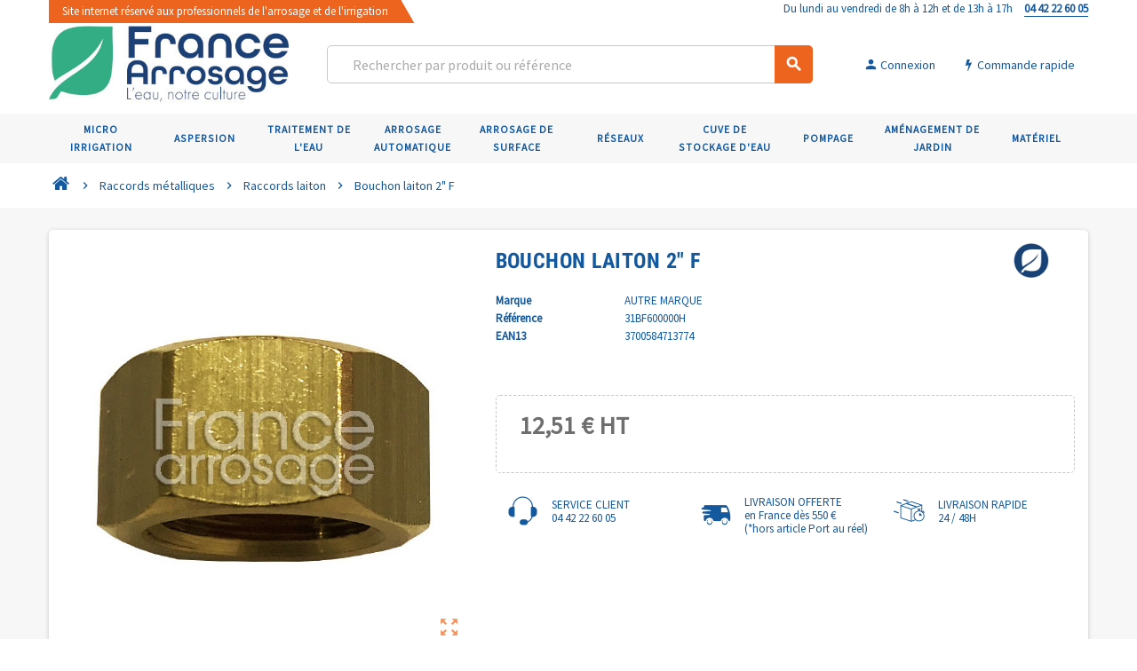

--- FILE ---
content_type: text/html; charset=utf-8
request_url: https://france-arrosage.fr/fr/raccords-laiton/1541-bouchon-laiton-2-f-3700584713774.html
body_size: 16266
content:
<!doctype html>
<html lang="fr">
  <head>
    
       
 
 <!-- Google Tag Manager -->
<script>(function(w,d,s,l,i){w[l]=w[l]||[];w[l].push({'gtm.start':
new Date().getTime(),event:'gtm.js'});var f=d.getElementsByTagName(s)[0],
j=d.createElement(s),dl=l!='dataLayer'?'&l='+l:'';j.async=true;j.src=
'https://www.googletagmanager.com/gtm.js?id='+i+dl;f.parentNode.insertBefore(j,f);
})(window,document,'script','dataLayer','GTM-M2Z7RQB');</script>
<!-- End Google Tag Manager -->



  <meta charset="utf-8">
  <meta name="theme-color" content="#f9f2e8">


  <meta http-equiv="x-ua-compatible" content="ie=edge">



  <link rel="canonical" href="https://france-arrosage.fr/fr/raccords-laiton/1541-bouchon-laiton-2-f-3700584713774.html">

  <title>Bouchon laiton 2&quot; F</title>
  <meta name="description" content="">
  <meta name="keywords" content="">
      
                



  <meta name="viewport" content="width=device-width, initial-scale=1, shrink-to-fit=no">



  <link rel="icon" type="image/vnd.microsoft.icon" href="/img/favicon.ico?1673875720">
  <link rel="shortcut icon" type="image/x-icon" href="/img/favicon.ico?1673875720">



    <link rel="stylesheet" href="https://france-arrosage.fr/themes/ZOneTheme/assets/css/theme.css" type="text/css" media="all">
  <link rel="stylesheet" href="https://france-arrosage.fr/modules/eo_orderreference/views/css/style.css" type="text/css" media="all">
  <link rel="stylesheet" href="https://france-arrosage.fr/modules/ambjolisearch/views/css/jolisearch-common.css" type="text/css" media="all">
  <link rel="stylesheet" href="https://france-arrosage.fr/modules/ambjolisearch/views/css/jolisearch-finder.css" type="text/css" media="all">
  <link rel="stylesheet" href="https://france-arrosage.fr/modules/idxvalidatinguser//views/css/front.css" type="text/css" media="all">
  <link rel="stylesheet" href="https://france-arrosage.fr/modules/storelocator/views/css/easy-autocomplete.min.css" type="text/css" media="all">
  <link rel="stylesheet" href="https://france-arrosage.fr/modules/storelocator/views/css/stores.css" type="text/css" media="all">
  <link rel="stylesheet" href="https://france-arrosage.fr/modules/bestkit_icons/views/css/icons.css" type="text/css" media="all">
  <link rel="stylesheet" href="https://france-arrosage.fr/themes/ZOneTheme/modules/shoppinglist/views/css/shoppinglist.css" type="text/css" media="all">
  <link rel="stylesheet" href="https://france-arrosage.fr/modules/sldquickorder/views/css/front.css" type="text/css" media="all">
  <link rel="stylesheet" href="https://france-arrosage.fr/modules/slddefault/views/css/front.css" type="text/css" media="all">
  <link rel="stylesheet" href="https://france-arrosage.fr/modules/powerfulformgenerator/views/css/contact-form-enhanced.css" type="text/css" media="all">
  <link rel="stylesheet" href="https://france-arrosage.fr/modules/powerfulformgenerator/views/css/contact-form-1.7.css" type="text/css" media="all">
  <link rel="stylesheet" href="https://france-arrosage.fr/modules/keyuppsavedcarts//views/css/front.css" type="text/css" media="all">
  <link rel="stylesheet" href="https://france-arrosage.fr/modules/productlabel//views/css/front.css" type="text/css" media="all">
  <link rel="stylesheet" href="https://france-arrosage.fr/modules/hicookielaw/views/css/front.css" type="text/css" media="all">
  <link rel="stylesheet" href="https://france-arrosage.fr/modules/hicookielaw/views/css/magnific-popup.css" type="text/css" media="all">
  <link rel="stylesheet" href="https://france-arrosage.fr/js/jquery/ui/themes/base/minified/jquery-ui.min.css" type="text/css" media="all">
  <link rel="stylesheet" href="https://france-arrosage.fr/js/jquery/ui/themes/base/minified/jquery.ui.theme.min.css" type="text/css" media="all">
  <link rel="stylesheet" href="https://france-arrosage.fr/themes/ZOneTheme/modules/ps_legalcompliance/views/css/aeuc_front.css" type="text/css" media="all">
  <link rel="stylesheet" href="https://france-arrosage.fr/js/jquery/ui/themes/base/jquery.ui.core.css" type="text/css" media="all">
  <link rel="stylesheet" href="https://france-arrosage.fr/modules/pm_advancedsearch4/views/css/pm_advancedsearch4-17.css" type="text/css" media="all">
  <link rel="stylesheet" href="https://france-arrosage.fr/modules/pm_advancedsearch4/views/css/pm_advancedsearch4_dynamic.css" type="text/css" media="all">
  <link rel="stylesheet" href="https://france-arrosage.fr/modules/pm_advancedsearch4/views/css/selectize/selectize.css" type="text/css" media="all">
  <link rel="stylesheet" href="https://france-arrosage.fr/themes/ZOneTheme/assets/css/custom.css" type="text/css" media="all">




    <script type="text/javascript">
        var ASPath = "\/modules\/pm_advancedsearch4\/";
        var ASSearchUrl = "https:\/\/france-arrosage.fr\/fr\/module\/pm_advancedsearch4\/advancedsearch4";
        var as4_orderBySalesAsc = "Meilleures ventes en dernier";
        var as4_orderBySalesDesc = "Meilleures ventes en premier";
        var is_b2bForm = false;
        var jolisearch = {"amb_joli_search_action":"https:\/\/france-arrosage.fr\/fr\/module\/ambjolisearch\/jolisearch","amb_joli_search_link":"https:\/\/france-arrosage.fr\/fr\/module\/ambjolisearch\/jolisearch","amb_joli_search_controller":"jolisearch","blocksearch_type":"top","show_cat_desc":0,"ga_acc":0,"id_lang":1,"url_rewriting":1,"use_autocomplete":2,"minwordlen":3,"l_products":"Nos produits","l_manufacturers":"Nos marques","l_categories":"Nos cat\u00e9gories","l_no_results_found":"Aucun produit ne correspond \u00e0 cette recherche","l_more_results":"Montrer tous les r\u00e9sultats \u00bb","ENT_QUOTES":3,"search_ssl":true,"self":"\/home\/france-arrosage\/modules\/ambjolisearch","position":{"my":"right top","at":"right bottom","collision":"flipfit none"},"classes":"ps17","display_manufacturer":"","display_category":""};
        var notAllowedFileTranslation = "File extension is not allowed";
        var placeholder_label = "Start typing here";
        var prestashop = {"cart":{"products":[],"totals":{"total":{"type":"total","label":"Total","amount":0,"value":"0,00\u00a0\u20ac"},"total_including_tax":{"type":"total","label":"Total TTC","amount":0,"value":"0,00\u00a0\u20ac"},"total_excluding_tax":{"type":"total","label":"Total HT :","amount":0,"value":"0,00\u00a0\u20ac"}},"subtotals":{"products":{"type":"products","label":"Sous-total","amount":0,"value":"0,00\u00a0\u20ac"},"discounts":null,"shipping":{"type":"shipping","label":"Livraison","amount":0,"value":"gratuit"},"tax":{"type":"tax","label":"Taxes","amount":0,"value":"0,00\u00a0\u20ac"}},"products_count":0,"summary_string":"0 articles","vouchers":{"allowed":1,"added":[]},"discounts":[],"minimalPurchase":0,"minimalPurchaseRequired":""},"currency":{"name":"Euro","iso_code":"EUR","iso_code_num":"978","sign":"\u20ac"},"customer":{"lastname":null,"firstname":null,"email":null,"birthday":null,"newsletter":null,"newsletter_date_add":null,"optin":null,"website":null,"company":null,"siret":null,"ape":null,"is_logged":false,"gender":{"type":null,"name":null},"addresses":[]},"language":{"name":"Fran\u00e7ais (French)","iso_code":"fr","locale":"fr-FR","language_code":"fr","is_rtl":"0","date_format_lite":"d\/m\/Y","date_format_full":"d\/m\/Y H:i:s","id":1},"page":{"title":"","canonical":null,"meta":{"title":"Bouchon laiton 2\" F","description":"","keywords":"","robots":"index"},"page_name":"product","body_classes":{"lang-fr":true,"lang-rtl":false,"country-FR":true,"currency-EUR":true,"layout-full-width":true,"page-product":true,"tax-display-enabled":true,"product-id-1541":true,"product-Bouchon laiton 2\" F":true,"product-id-category-151412":true,"product-id-manufacturer-92":true,"product-id-supplier-0":true,"product-available-for-order":true},"admin_notifications":[]},"shop":{"name":"France Arrosage","logo":"\/img\/france-arrosage-logo-1673872528.jpg","stores_icon":"\/img\/logo_stores.png","favicon":"\/img\/favicon.ico"},"urls":{"base_url":"https:\/\/france-arrosage.fr\/","current_url":"https:\/\/france-arrosage.fr\/fr\/raccords-laiton\/1541-bouchon-laiton-2-f-3700584713774.html","shop_domain_url":"https:\/\/france-arrosage.fr","img_ps_url":"https:\/\/france-arrosage.fr\/img\/","img_cat_url":"https:\/\/france-arrosage.fr\/img\/c\/","img_lang_url":"https:\/\/france-arrosage.fr\/img\/l\/","img_prod_url":"https:\/\/france-arrosage.fr\/img\/p\/","img_manu_url":"https:\/\/france-arrosage.fr\/img\/m\/","img_sup_url":"https:\/\/france-arrosage.fr\/img\/su\/","img_ship_url":"https:\/\/france-arrosage.fr\/img\/s\/","img_store_url":"https:\/\/france-arrosage.fr\/img\/st\/","img_col_url":"https:\/\/france-arrosage.fr\/img\/co\/","img_url":"https:\/\/france-arrosage.fr\/themes\/ZOneTheme\/assets\/img\/","css_url":"https:\/\/france-arrosage.fr\/themes\/ZOneTheme\/assets\/css\/","js_url":"https:\/\/france-arrosage.fr\/themes\/ZOneTheme\/assets\/js\/","pic_url":"https:\/\/france-arrosage.fr\/upload\/","pages":{"address":"https:\/\/france-arrosage.fr\/fr\/adresse","addresses":"https:\/\/france-arrosage.fr\/fr\/adresses","authentication":"https:\/\/france-arrosage.fr\/fr\/authentification","cart":"https:\/\/france-arrosage.fr\/fr\/panier","category":"https:\/\/france-arrosage.fr\/fr\/index.php?controller=category","cms":"https:\/\/france-arrosage.fr\/fr\/index.php?controller=cms","contact":"https:\/\/france-arrosage.fr\/fr\/contactez-nous","discount":"https:\/\/france-arrosage.fr\/fr\/bons-de-reduction","guest_tracking":"https:\/\/france-arrosage.fr\/fr\/suivi-commande-invite","history":"https:\/\/france-arrosage.fr\/fr\/historique-des-commandes","identity":"https:\/\/france-arrosage.fr\/fr\/identite","index":"https:\/\/france-arrosage.fr\/fr\/","my_account":"https:\/\/france-arrosage.fr\/fr\/mon-compte","order_confirmation":"https:\/\/france-arrosage.fr\/fr\/index.php?controller=order-confirmation","order_detail":"https:\/\/france-arrosage.fr\/fr\/index.php?controller=order-detail","order_follow":"https:\/\/france-arrosage.fr\/fr\/details-de-la-commande","order":"https:\/\/france-arrosage.fr\/fr\/commande","order_return":"https:\/\/france-arrosage.fr\/fr\/index.php?controller=order-return","order_slip":"https:\/\/france-arrosage.fr\/fr\/avoirs","pagenotfound":"https:\/\/france-arrosage.fr\/fr\/index.php?controller=pagenotfound","password":"https:\/\/france-arrosage.fr\/fr\/mot-de-passe-oublie","pdf_invoice":"https:\/\/france-arrosage.fr\/fr\/index.php?controller=pdf-invoice","pdf_order_return":"https:\/\/france-arrosage.fr\/fr\/index.php?controller=pdf-order-return","pdf_order_slip":"https:\/\/france-arrosage.fr\/fr\/index.php?controller=pdf-order-slip","prices_drop":"https:\/\/france-arrosage.fr\/fr\/promotions","product":"https:\/\/france-arrosage.fr\/fr\/index.php?controller=product","search":"https:\/\/france-arrosage.fr\/fr\/recherche","sitemap":"https:\/\/france-arrosage.fr\/fr\/plan-du-site","stores":"https:\/\/france-arrosage.fr\/fr\/magasins","supplier":"https:\/\/france-arrosage.fr\/fr\/fournisseurs","register":"https:\/\/france-arrosage.fr\/fr\/authentification?create_account=1","order_login":"https:\/\/france-arrosage.fr\/fr\/commande?login=1"},"alternative_langs":[],"theme_assets":"\/themes\/ZOneTheme\/assets\/","actions":{"logout":"https:\/\/france-arrosage.fr\/fr\/?mylogout="},"no_picture_image":{"bySize":{"cart_default":{"url":"https:\/\/france-arrosage.fr\/img\/p\/fr-default-cart_default.jpg","width":90,"height":90},"small_default":{"url":"https:\/\/france-arrosage.fr\/img\/p\/fr-default-small_default.jpg","width":90,"height":90},"home_default":{"url":"https:\/\/france-arrosage.fr\/img\/p\/fr-default-home_default.jpg","width":278,"height":278},"medium_default":{"url":"https:\/\/france-arrosage.fr\/img\/p\/fr-default-medium_default.jpg","width":455,"height":455},"large_default":{"url":"https:\/\/france-arrosage.fr\/img\/p\/fr-default-large_default.jpg","width":800,"height":800}},"small":{"url":"https:\/\/france-arrosage.fr\/img\/p\/fr-default-cart_default.jpg","width":90,"height":90},"medium":{"url":"https:\/\/france-arrosage.fr\/img\/p\/fr-default-home_default.jpg","width":278,"height":278},"large":{"url":"https:\/\/france-arrosage.fr\/img\/p\/fr-default-large_default.jpg","width":800,"height":800},"legend":""}},"configuration":{"display_taxes_label":true,"display_prices_tax_incl":false,"is_catalog":false,"show_prices":true,"opt_in":{"partner":false},"quantity_discount":{"type":"price","label":"Prix"},"voucher_enabled":1,"return_enabled":0},"field_required":[],"breadcrumb":{"links":[{"title":"Accueil","url":"https:\/\/france-arrosage.fr\/fr\/"},{"title":"Raccords m\u00e9talliques","url":"https:\/\/france-arrosage.fr\/fr\/1514-raccords-mn-talliques"},{"title":"Raccords laiton","url":"https:\/\/france-arrosage.fr\/fr\/151412-raccords-laiton"},{"title":"Bouchon laiton 2\" F","url":"https:\/\/france-arrosage.fr\/fr\/raccords-laiton\/1541-bouchon-laiton-2-f-3700584713774.html"}],"count":4},"link":{"protocol_link":"https:\/\/","protocol_content":"https:\/\/"},"time":1768794056,"static_token":"9207ddf22572ab798f1a42ac4192aeac","token":"029d604546cf78d641a3b1e5880c9ca3"};
        var search_url = "https:\/\/france-arrosage.fr\/fr\/find-product";
        var sldglobal_currency = {"id":1,"name":"Euro","iso_code":"EUR","iso_code_num":"978","numeric_iso_code":"978","conversion_rate":"1.000000","deleted":"0","active":"1","sign":"\u20ac","symbol":"\u20ac","format":null,"blank":1,"decimals":1,"precision":"2","prefix":null,"suffix":null,"id_shop_list":[],"force_id":false};
        var sldglobal_language = {"id":1,"name":"Fran\u00e7ais (French)","iso_code":"fr","locale":"fr-FR","language_code":"fr","date_format_lite":"d\/m\/Y","date_format_full":"d\/m\/Y H:i:s","is_rtl":"0","active":"1","id_shop_list":[],"force_id":false};
        var sldqof_cart_url = "https:\/\/france-arrosage.fr\/fr\/panier";
        var sldqof_price_zero = "0,00\u00a0\u20ac";
        var sldqof_search_url = "https:\/\/france-arrosage.fr\/fr\/module\/sldquickorder\/quickorderform";
        var sldqof_token = "9207ddf22572ab798f1a42ac4192aeac";
        var varCustomActionAddToCart = 1;
        var varCustomActionAddVoucher = 1;
        var varGetFinalDateController = "https:\/\/france-arrosage.fr\/fr\/module\/zonethememanager\/getFinalDate";
        var varGetFinalDateMiniatureController = "https:\/\/france-arrosage.fr\/fr\/module\/zonethememanager\/getFinalDateMiniature";
        var varMobileStickyMenu = 0;
        var varPSAjaxCart = 1;
        var varPageProgressBar = 0;
        var varProductCommentGradeController = "https:\/\/france-arrosage.fr\/fr\/module\/zonethememanager\/CommentGrade";
        var varProductPendingRefreshIcon = 1;
        var varSidebarCart = 1;
        var varStickyMenu = 1;
        var wholesaleForm = "0";
      </script>





  
<style type="text/css">h1, h2, h3, h4, h5, h6, .h1, .h2, .h3, .h4, .h5, .h6, .title-block, .column-title, .typo .column-title, .page-heading, .page-subheading, .nav-item .nav-link, .anav-top .amenu-link {font-family: } </style>

<style>
	.lgcookieslaw_banner {
		display:table;
		width:100%;
		position:fixed;
		left:0;
		repeat-x scroll left top;
		background: #000000;
		border-color: #000000;
		border-left: 1px solid #000000;
		border-radius: 3px 3px 3px 3px;
		border-right: 1px solid #000000;
		color: #FFFFFF !important;
		z-index: 99999;
		border-style: solid;
		border-width: 1px;
		margin: 0;
		outline: medium none;
		text-align: center;
		vertical-align: middle;
		text-shadow: 0 0 0 0;
		-webkit-box-shadow: 0px 1px 5px 0px #000000;
		-moz-box-shadow:    0px 1px 5px 0px #000000;
		box-shadow:         0px 1px 5px 0px #000000;
		font-size: 12px;
	
		bottom:0;;
		opacity:0.8;
	
	}

	.lgcookieslaw_banner > form
	{
		position:relative;
	}

	.lgcookieslaw_banner span.lgcookieslaw_btn
	{
		border-color: #8BC954 !important;
		background: #8BC954 !important;
		color: #FFFFFF !important;
		text-align: center;
		margin: 5px 0px 5px 0px;
		padding: 5px 5px;
		display: inline-block;
		border: 0;
		font-weight: bold;
		height: 26px;
		line-height: 16px;
		width: auto;
		font-size: 12px;
		cursor: pointer;
	}

	.lgcookieslaw_banner span:hover.lgcookieslaw_btn
	{
		moz-opacity:0.85;
		opacity: 0.85;
		filter: alpha(opacity=85);
	}

	.lgcookieslaw_banner a.lgcookieslaw_btn
	{
		border-color: #14599E;
		background: #14599E;
		color: #FFFFFF !important;
		margin: 5px 0px 5px 0px;
		text-align: center;
		padding: 5px 5px;
		display: inline-block;
		border: 0;
		font-weight: bold;
		height: 26px;
		line-height: 16px;
		width: auto;
		font-size: 12px;
	}

	@media (max-width: 768px) {
		.lgcookieslaw_banner span.lgcookieslaw_btn,
		.lgcookieslaw_banner a.lgcookieslaw_btn {
			height: auto;
		}
	}

	.lgcookieslaw_banner a:hover.lgcookieslaw_btn
	{
		border-color: #14599E;
		background: #14599E;
		color: #FFFFFF !important;
		moz-opacity:0.85;
		opacity: 0.85;
		filter: alpha(opacity=85);
	}

	.lgcookieslaw_close_banner_btn
	{
		cursor:pointer;
		height:21px;
		max-width:21px;
		width:21px;
	}

	.lgcookieslaw_container {
		display:table;
		margin: 0 auto;
	}

	.lgcookieslaw_button_container {
		display:table-cell;
		padding:0px;
		vertical-align: middle;
	}

	.lgcookieslaw_button_container div{
		display:table-cell;
		padding: 0px 4px 0px 0px;
		vertical-align: middle;
	}

	.lgcookieslaw_message {
		display:table-cell;
		font-size: 12px;
		padding:2px 5px 5px 5px;
		vertical-align: middle;
	}

	.lgcookieslaw_message p {
		margin: 0;
		color: #FFFFFF !important;
	}

	.lgcookieslaw_btn-close {
		position:absolute;
		right:5px;
		top:5px;
	}
</style>

<script type="text/javascript">
    function closeinfo(accept)
    {
        var banners = document.getElementsByClassName("lgcookieslaw_banner");
        if( banners ) {
            for (var i = 0; i < banners.length; i++) {
                banners[i].style.display = 'none';
            }
        }

        if (typeof accept != 'undefined' && accept == true) {
            setCookie("__lglaw", 1, 31536000);
        }
    }

    function checkLgCookie()
    {
        return document.cookie.match(/^(.*;)?\s*__lglaw\s*=\s*[^;]+(.*)?$/);
    }

    function setCookie(cname, cvalue, exdays) {
        var d = new Date();
        d.setTime(d.getTime() + (exdays * 1000));
        var expires = "expires=" + d.toUTCString();
        document.cookie = cname + "=" + cvalue + ";" + expires + ";path=/";
    }

    var lgbtnclick = function(){
        var buttons = document.getElementsByClassName("lgcookieslaw_btn_accept");
        if( buttons != null ) {
            for (var i = 0; i < buttons.length; i++) {
                buttons[i].addEventListener("click", function () {
                    closeinfo(true);
                                        location.reload(true);
                                        
                });
            }
        }
    };

    window.addEventListener('load',function(){
        if( checkLgCookie() ) {
            closeinfo();
        } else {
            
                        
            lgbtnclick();
        }
    });

</script>
<script type="text/javascript" src="https://maps.googleapis.com/maps/api/js?key= AIzaSyDwzOOxAfaoUNtOIz6MhWQJf4yXdftA1LA&region=FR"></script>
<script type="text/javascript">
    // <![CDATA[
    var map;
    var infoWindow;
    var markers = [];
    var locationSelect = document.getElementById('locationSelect');
    var defaultLat = '0';
    var defaultLong = '0';
    var defaultZoom = 10;
    var hasStoreIcon = '1';
    var distance_unit = 'km';
    var img_store_dir = '/img/st/';
    var img_ps_dir = 'https://france-arrosage.fr/img/';
    var searchUrl = 'https://france-arrosage.fr/fr/storefinder';
    var logo_store = 'logo_stores.png';
    var autolocateUser = 0;
    var CurrentUrl = 'france-arrosage.fr/fr/raccords-laiton/1541-bouchon-laiton-2-f-3700584713774.html';
    CurrentUrl = location.search.split('goforstore=')[1];
    var search_link = "https://france-arrosage.fr/fr/recherche";
    var FMESL_STORE_EMAIL = parseInt("0");
    var FMESL_STORE_FAX = parseInt("0");
    var FMESL_STORE_NOTE = parseInt("0");
    var FMESL_STORE_GLOBAL_ICON = parseInt("0");
    var FMESL_LAYOUT_THEME = parseInt("0");
    var FMESL_MAP_LINK = parseInt("0");
    
    // multilingual labels
    var translation_1 = 'No stores were found. Please try selecting a wider radius.';
    var translation_2 = 'store found -- see details:';
    var translation_3 = 'stores found -- view all results:';
    var translation_4 = 'Phone:';
    var translation_5 = 'Get directions';
    var translation_6 = 'Not found';
    var translation_7 = 'Email:';
    var translation_8 = 'Fax:';
    var translation_9 = 'Note:';
    var translation_10 = 'Distance:';
    var translation_11 = 'Afficher';
    var translation_01 = 'Unable to find your location';
    var translation_02 = 'Permission denied';
    var translation_03 = 'Your location unknown';
    var translation_04 = 'Timeout error';
    var translation_05 = 'Location detection not supported in browser';
    var translation_06 = 'Your current Location';
    var translation_07 = 'You are near this location';
    //]]>
</script>

<script type="text/javascript">
	(window.gaDevIds=window.gaDevIds||[]).push('d6YPbH');
	(function(i,s,o,g,r,a,m){i['GoogleAnalyticsObject']=r;i[r]=i[r]||function(){
	(i[r].q=i[r].q||[]).push(arguments)},i[r].l=1*new Date();a=s.createElement(o),
	m=s.getElementsByTagName(o)[0];a.async=1;a.src=g;m.parentNode.insertBefore(a,m)
	})(window,document,'script','https://www.google-analytics.com/analytics.js','ga');

            ga('create', 'UA-15466632-1', 'auto');
                        ga('send', 'pageview');
    
    ga('require', 'ec');
</script>





    
  <meta property="og:type" content="product">
  <meta property="og:url" content="https://france-arrosage.fr/fr/raccords-laiton/1541-bouchon-laiton-2-f-3700584713774.html">
  <meta property="og:title" content="Bouchon laiton 2&quot; F">
  <meta property="og:site_name" content="France Arrosage">
  <meta property="og:description" content="">
  <meta property="og:image" content="https://france-arrosage.fr/350187-large_default/bouchon-laiton-2-f.jpg">
      <meta property="product:pretax_price:amount" content="12.51">
    <meta property="product:pretax_price:currency" content="EUR">
    <meta property="product:price:amount" content="12.51">
    <meta property="product:price:currency" content="EUR">
        <meta property="product:weight:value" content="0.200000">
    <meta property="product:weight:units" content="Kg">
  
  </head>

  <body id="product" class="lang-fr country-fr currency-eur layout-full-width page-product tax-display-enabled product-id-1541 product-bouchon-laiton-2-f product-id-category-151412 product-id-manufacturer-92 product-id-supplier-0 product-available-for-order st-wrapper  ">
  
  <!-- Google Tag Manager (noscript) -->
<noscript><iframe src="https://www.googletagmanager.com/ns.html?id=GTM-M2Z7RQB"
height="0" width="0" style="display:none;visibility:hidden"></iframe></noscript>
<!-- End Google Tag Manager (noscript) -->


    
      
    

    
    <main id="page" class="st-pusher">

      
              

      <header id="header">
        
          
  <div class="header-banner clearfix">
    <div class="header-event-banner" style="background-color: transparent;">
  <div class="container">
    <div class="header-event-banner-wrapper">
        <div class="row">
         <div class="col-lg-6 d-none d-lg-inline-flex text-left">        <span class="site-pro">Site internet réservé aux professionnels de l'arrosage et de l'irrigation</span>
        </div>        <div class="col-12 col-lg-6 text-lg-right text-md-center">Du lundi au vendredi de 8h à 12h et de 13h à 17h <a href="tel:04 42 22 60 05"><strong><nobr>04 42 22 60 05</nobr></strong></a></div>
    </div>
          </div>
  </div>
</div>


  </div>



  <div class="header-nav clearfix">
    <div class="container">
      <div class="header-nav-wrapper d-flex align-items-center justify-content-md-between">
        <div class="left-nav d-flex">
          <div class="header-phone js-header-phone-source d-none d-md-block">
	<p></p>
<!--
<ul>
<li><a href="#"><i class="material-icons">card_giftcard</i> Weekly Ads</a></li>
<li><a href="#"><i class="material-icons">location_on</i> Store Finder</a></li>
<li><a href="#"><i class="fa fa-id-card-o"></i> About Us</a></li>
<li><a href="#"><i class="fa fa-envelope-o"></i> Contact Us</a></li>
<li><a href="#"><i class="material-icons">help_outline</i> Help</a></li>
</ul>
-->
</div>

        </div>
        <div class="right-nav d-flex">
          
        </div>
      </div>
    </div>
  </div>



  <div class="main-header clearfix">
    <div class="container">
      <div class="header-wrapper d-md-flex align-items-md-center">

        
          <div class="header-logo">
            <a href="https://france-arrosage.fr/" title="France Arrosage">
                              <img class="logo" src="https://france-arrosage.fr/img/france-arrosage-logo-1673872528.jpg" alt="France Arrosage" width="383" height="132">
                          </a>
          </div>
        

        
          <div class="header-right" data-mobile-sticky>
            <div class="mobile-trigger-wrapper d-flex d-md-none">
              <div class="mobile-left-nav-trigger" data-left-nav-trigger>
                <div class="left-nav-icon d-flex align-items-center justify-content-center">
                  <i class="material-icons">view_headline</i>
                </div>
              </div>
              <div class="mobile-menu d-none">
                <div id="mobile-menu-icon" class="mobile-menu-icon d-flex align-items-center justify-content-center">
                  <i class="material-icons">dashboard</i>
                </div>
              </div>
            </div>
            <div class="display-top align-items-center d-flex flex-lg-nowrap flex-md-wrap justify-content-end">
                
              <!-- Block search module TOP -->
<div class="searchbar-wrapper">
  <div id="search_widget" class="js-search-source" data-search-controller-url="//france-arrosage.fr/fr/recherche">
    <div class="search-widget ui-front">
      <form method="get" action="//france-arrosage.fr/fr/recherche">
        <input type="hidden" name="controller" value="search">
        <input class="form-control" type="text" name="s" value="" placeholder="Rechercher par produit ou r&eacute;f&eacute;rence" aria-label="Rechercher">
        <button type="submit" class="btn-primary">
          <i class="material-icons search">search</i>
        </button>
      </form>
    </div>
  </div>
</div>
<!-- /Block search module TOP -->
<div class="customer-signin-module">
  <div class="user-info">
          <div class="js-account-source">
        <ul>
          <li>
            <div class="account-link">
              <a
                href="https://france-arrosage.fr/fr/mon-compte"
                title="Identifiez-vous"
                rel="nofollow"
              >
                <i class="material-icons">person</i> <span>Connexion</span>
              </a>
            </div>
          </li>
        </ul>
      </div>
      </div>
</div><a id="_desktop_top_quickform" class="button btn btn-primary" href="https://france-arrosage.fr/fr/module/sldquickorder/quickorderform">
  <span class="link-item">
    <i class="fa fa-bolt" aria-hidden="true"></i>
    <span>Commande rapide</span>
  </span>
</a>

                
<!--
                <div class="commande-express">
                  <a href="/fr/module/sldquickorder/quickorderform" title="Commande express">
                    <i class="fa fa-bolt" aria-hidden="true"></i>Commande express
                  </a>
                </div>
-->
                
            </div>
            <div id="dropdown-mobile-menu" class="mobile-menu-content">
              
            </div>
            <div class="sticky-background"></div>
          </div>
        

      </div>
    </div>
  </div>



  <div class="header-bottom clearfix">
    <div class="header-main-menu" id="header-main-menu" data-sticky-menu>
      <div class="container">
        <div class="header-main-menu-wrapper">
                    <div class="amega-menu d-none d-md-block">
  <div id="amegamenu" class="">
    <ul class="anav-top js-ajax-mega-menu" data-ajax-dropdown-controller="https://france-arrosage.fr/fr/module/zonemegamenu/menuDropdownContent">
              <li class="amenu-item mm-9 plex">
          <a href="/fr/10-micro-irrigation" class="amenu-link" >            <div class="picto"><img style="background-color: #00a28f;" src="https://france-arrosage.fr/modules/zonemegamenu/views/img/title_images/9.png" alt="Micro irrigation" /></div>            <span>Micro irrigation</span>
                      </a>
                      <div class="adropdown adropdown-5" style="border-color: #00a28f;" >
              <div class="js-dropdown-content" data-menu-id="9"></div>
            </div>
                  </li>
              <li class="amenu-item mm-10 plex">
          <a href="/fr/11-aspersion" class="amenu-link" >            <div class="picto"><img style="background-color: #008fc2;" src="https://france-arrosage.fr/modules/zonemegamenu/views/img/title_images/10.png" alt="Aspersion" /></div>            <span>Aspersion</span>
                      </a>
                      <div class="adropdown adropdown-5" style="border-color: #008fc2;" >
              <div class="js-dropdown-content" data-menu-id="10"></div>
            </div>
                  </li>
              <li class="amenu-item mm-11 plex">
          <a href="/fr/12-traitements-de-l-eau" class="amenu-link" >            <div class="picto"><img style="background-color: #ea527d;" src="https://france-arrosage.fr/modules/zonemegamenu/views/img/title_images/11.png" alt="Traitement de l&#039;eau" /></div>            <span>Traitement de l'eau</span>
                      </a>
                      <div class="adropdown adropdown-5" style="border-color: #ea527d;" >
              <div class="js-dropdown-content" data-menu-id="11"></div>
            </div>
                  </li>
              <li class="amenu-item mm-12 plex">
          <a href="/fr/13-arrosage-automatique" class="amenu-link" >            <div class="picto"><img style="background-color: #87932f;" src="https://france-arrosage.fr/modules/zonemegamenu/views/img/title_images/12.png" alt="Arrosage automatique" /></div>            <span>Arrosage automatique</span>
                      </a>
                      <div class="adropdown adropdown-5" style="border-color: #87932f;" >
              <div class="js-dropdown-content" data-menu-id="12"></div>
            </div>
                  </li>
              <li class="amenu-item mm-13 plex">
          <a href="/fr/14-arrosage-de-surface" class="amenu-link" >            <div class="picto"><img style="background-color: #f39204;" src="https://france-arrosage.fr/modules/zonemegamenu/views/img/title_images/13.png" alt="Arrosage de surface" /></div>            <span>Arrosage de surface</span>
                      </a>
                      <div class="adropdown adropdown-5" style="border-color: #f39204;" >
              <div class="js-dropdown-content" data-menu-id="13"></div>
            </div>
                  </li>
              <li class="amenu-item mm-14 plex">
          <a href="/fr/15-rn-seaux" class="amenu-link" >            <div class="picto"><img style="background-color: #125786;" src="https://france-arrosage.fr/modules/zonemegamenu/views/img/title_images/14.png" alt="Réseaux" /></div>            <span>Réseaux</span>
                      </a>
                      <div class="adropdown adropdown-5" style="border-color: #125786;" >
              <div class="js-dropdown-content" data-menu-id="14"></div>
            </div>
                  </li>
              <li class="amenu-item mm-15 plex">
          <a href="/fr/16-cuve-de-stockage-d-eau" class="amenu-link" >            <div class="picto"><img style="background-color: #db0d21;" src="https://france-arrosage.fr/modules/zonemegamenu/views/img/title_images/15.png" alt="Cuve de stockage d&#039;eau" /></div>            <span>Cuve de stockage d'eau</span>
                      </a>
                      <div class="adropdown adropdown-5" style="border-color: #db0d21;" >
              <div class="js-dropdown-content" data-menu-id="15"></div>
            </div>
                  </li>
              <li class="amenu-item mm-16 plex">
          <a href="/fr/17-pompage" class="amenu-link" >            <div class="picto"><img style="background-color: #a45f3f;" src="https://france-arrosage.fr/modules/zonemegamenu/views/img/title_images/16.png" alt="Pompage" /></div>            <span>Pompage</span>
                      </a>
                      <div class="adropdown adropdown-5" style="border-color: #a45f3f;" >
              <div class="js-dropdown-content" data-menu-id="16"></div>
            </div>
                  </li>
              <li class="amenu-item mm-17 plex">
          <a href="/fr/18-amn-nagement-de-jardin" class="amenu-link" >            <div class="picto"><img style="background-color: #e73747;" src="https://france-arrosage.fr/modules/zonemegamenu/views/img/title_images/17.png" alt="Aménagement de jardin" /></div>            <span>Aménagement de jardin</span>
                      </a>
                      <div class="adropdown adropdown-5" style="border-color: #e73747;" style="background-color: #e73747;">
              <div class="js-dropdown-content" data-menu-id="17"></div>
            </div>
                  </li>
              <li class="amenu-item mm-18 plex">
          <a href="/fr/19-matn-riel" class="amenu-link" >            <div class="picto"><img style="background-color: #7c549e;" src="https://france-arrosage.fr/modules/zonemegamenu/views/img/title_images/18.png" alt="Matériel" /></div>            <span>Matériel</span>
                      </a>
                      <div class="adropdown adropdown-5" style="border-color: #7c549e;" style="background-color: #7c549e;">
              <div class="js-dropdown-content" data-menu-id="18"></div>
            </div>
                  </li>
          </ul>
  </div>
</div>

          <div class="sticky-icon-cart" data-sticky-cart data-sidebar-cart-trigger></div>
        </div>
      </div>
    </div>
  </div>

        
      </header>

      <section id="wrapper">

        

<nav class="breadcrumb-wrapper">
  <div class="container">
    <ol class="breadcrumb" data-depth="4" itemscope itemtype="http://schema.org/BreadcrumbList">
      
                  
            <li class="breadcrumb-item" itemprop="itemListElement" itemscope itemtype="http://schema.org/ListItem">
                            <a itemprop="item" href="https://france-arrosage.fr/fr/">
                                  <i class="fa fa-home home" aria-hidden="true"></i>
                                  <span itemprop="name">Accueil</span>
              </a>
              <meta itemprop="position" content="1">
            </li>
          
                  
            <li class="breadcrumb-item" itemprop="itemListElement" itemscope itemtype="http://schema.org/ListItem">
                              <span class="separator material-icons">chevron_right</span>
                            <a itemprop="item" href="https://france-arrosage.fr/fr/1514-raccords-mn-talliques">
                                  <span itemprop="name">Raccords métalliques</span>
              </a>
              <meta itemprop="position" content="2">
            </li>
          
                  
            <li class="breadcrumb-item" itemprop="itemListElement" itemscope itemtype="http://schema.org/ListItem">
                              <span class="separator material-icons">chevron_right</span>
                            <a itemprop="item" href="https://france-arrosage.fr/fr/151412-raccords-laiton">
                                  <span itemprop="name">Raccords laiton</span>
              </a>
              <meta itemprop="position" content="3">
            </li>
          
                  
            <li class="breadcrumb-item" itemprop="itemListElement" itemscope itemtype="http://schema.org/ListItem">
                              <span class="separator material-icons">chevron_right</span>
                            <a itemprop="item" href="https://france-arrosage.fr/fr/raccords-laiton/1541-bouchon-laiton-2-f-3700584713774.html">
                                  <span itemprop="name">Bouchon laiton 2&quot; F</span>
              </a>
              <meta itemprop="position" content="4">
            </li>
          
              
    </ol>
  </div>
</nav>


        
          
        

        

        

        
          <div class="main-content">
            <div class="container">
              <div class="row row-left-center-right">

                

                
<div id="center-column" class="center col-12">
  <div class="center-wrapper">
    

    
<section itemscope itemtype="https://schema.org/Product">

  
    <div class="main-product-details shadow-box md-bottom" id="mainProduct">
                          
      <div class="row">
        
          <div class="product-left col-12 col-md-5 ">
            <section class="product-left-content">
              
                <div class="images-container">
  <div class="images-container-wrapper js-cover-image">
          <meta itemprop="image" content="https://france-arrosage.fr/350187-medium_default/bouchon-laiton-2-f.jpg" />

              
          <div class="product-cover sm-bottom">
                          <img
                src = "data:image/svg+xml,%3Csvg%20xmlns=%22http://www.w3.org/2000/svg%22%20viewBox=%220%200%20455%20455%22%3E%3C/svg%3E"
                data-original = "https://france-arrosage.fr/350187-medium_default/bouchon-laiton-2-f.jpg"
                class = "img-fluid js-qv-product-cover js-main-zoom js-lazy"
                alt = "Bouchon laiton 2&quot; F"
                data-zoom-image = "https://france-arrosage.fr/350187-large_default/bouchon-laiton-2-f.jpg"
                data-id-image = "350187"
                width = "455"
                height = "455"
              >
                        <div class="layer d-flex align-items-center justify-content-center">
              <span class="zoom-in js-mfp-button"><i class="material-icons">zoom_out_map</i></span>
            </div>
          </div>
        

        
          <div class="thumbs-list">
            <div class="flex-scrollbox-wrapper js-product-thumbs-scrollbox">
              <ul class="product-images" id="js-zoom-gallery">
                                  <li class="thumb-container">
                    <a
                      class="thumb js-thumb selected"
                      data-image="https://france-arrosage.fr/350187-medium_default/bouchon-laiton-2-f.jpg"
                      data-zoom-image="https://france-arrosage.fr/350187-large_default/bouchon-laiton-2-f.jpg"
                      data-id-image="350187"
                    >
                                              <img
                          src = "data:image/svg+xml,%3Csvg%20xmlns=%22http://www.w3.org/2000/svg%22%20viewBox=%220%200%2090%2090%22%3E%3C/svg%3E"
                          data-original = "https://france-arrosage.fr/350187-small_default/bouchon-laiton-2-f.jpg"
                          alt = "Bouchon laiton 2&quot; F"
                          class = "img-fluid js-lazy"
                          width = "90"
                          height = "90"
                        >
                                          </a>
                  </li>
                              </ul>
            </div>

            <div class="scroll-box-arrows">
              <i class="material-icons left">chevron_left</i>
              <i class="material-icons right">chevron_right</i>
            </div>
          </div>
        
            </div>

  
</div>
              

              
                <div class="product-flags">
  </div>
              
            </section>
          </div>
        

        
          <div class="product-right col-12 col-md-7 ">
            <section class="product-right-content">
                <div class="sld-product-top">
              
                
                  <h1 class="page-heading" itemprop="name">Bouchon laiton 2&quot; F</h1>
                
              
                
                                      <div class="product-manufacturer" itemprop="brand" itemtype="http://schema.org/Brand" itemscope>

                                              <div class="brand-logo">
                          <a href="https://france-arrosage.fr/fr/brand/92-autre-marque">
                            <img src="https://france-arrosage.fr/img/m/92.jpg" class="img-fluid" alt="AUTRE MARQUE" itemprop="logo" />
                          </a>
                        </div>
                                          </div>
                                  
                </div>
              <div class="row">
                <div class="col-12 ">
                  <div class="product-attributes mb-2 js-product-attributes-destination"></div>

                                      <meta itemprop="gtin13" content="3700584713774" />
                  
                  <div class="product-availability-top mb-3 js-product-availability-destination"></div>

                  
                    <div class="product-out-of-stock">
                      
                    </div>
                  

                  
                    <div id="product-description-short-1541" class="product-description-short typo sm-bottom" itemprop="description">
                      <p><br /></p>
                    </div>
                  
                    
                    
                    
                  
<div class="product-information light-box-bg sm-bottom">
  
      

  
      

  
      <div class="product-prices sm-bottom">
    
              <div
        itemprop="offers"
        itemscope
        itemtype="https://schema.org/Offer"
        class="product-prices-wrapper d-flex flex-wrap align-items-baseline"
      >
        <meta itemprop="priceValidUntil" content="2026-02-03"/>
        <meta itemprop="availability" content="https://schema.org/PreOrder"/>
        <meta itemprop="priceCurrency" content="EUR"/>
        <link itemprop="url" href="https://france-arrosage.fr/fr/raccords-laiton/1541-bouchon-laiton-2-f-3700584713774.html"/>

        <span class="price product-price" itemprop="price" content="12.51">12,51 € HT
                        
          </span>
          
        
                    
          
          

        

              </div>
    

    
          

    
          

    
          

    

    <div class="tax-shipping-delivery-label d-none">
              <span class="labels-tax-long">HT</span>
                
              
                        </div>

      </div>
  

  
  
  <div class="product-actions">
    
      <form action="https://france-arrosage.fr/fr/panier" method="post" id="add-to-cart-or-refresh">
        <input type="hidden" name="token" value="9207ddf22572ab798f1a42ac4192aeac">
        <input type="hidden" name="id_product" value="1541" id="product_page_product_id">
        <input type="hidden" name="id_customization" value="0" id="product_customization_id">

        
                  

        
                  

        
          
        

                    
        
                    

        

      </form>
    
  </div>
</div><!-- /product-information -->

                  
                                      
                </div>

                              </div>

              
                <div class="reassurance-hook">
                    <div id="block-reassurance" class="block-reassurance">
    <ul>
              <li>
          <div class="block-reassurance-item">
            <img src="https://france-arrosage.fr/modules/blockreassurance/img/reassurance-1-1.jpg" alt="SERVICE CLIENT
04 42 22 60 05">
            <span>SERVICE CLIENT<br />
04 42 22 60 05</span>
          </div>
        </li>
              <li>
          <div class="block-reassurance-item">
            <img src="https://france-arrosage.fr/modules/blockreassurance/img/reassurance-2-1.jpg" alt="LIVRAISON OFFERTE
en France dès 550 €
(*hors article Port au réel)">
            <span>LIVRAISON OFFERTE<br />
en France dès 550 €<br />
(*hors article Port au réel)</span>
          </div>
        </li>
              <li>
          <div class="block-reassurance-item">
            <img src="https://france-arrosage.fr/modules/blockreassurance/img/reassurance-3-1.jpg" alt="LIVRAISON RAPIDE
24 / 48H">
            <span>LIVRAISON RAPIDE<br />
24 / 48H</span>
          </div>
        </li>
          </ul>
  </div>

                </div>
              
            </section><!-- /product-right-content -->
          </div><!-- /product-right -->
        
      </div><!-- /row -->

      <div class="js-product-refresh-pending-query page-loading-overlay main-product-details-loading">
        <div class="page-loading-backdrop d-flex align-items-center justify-content-center">
          <span class="uil-spin-css"><span><span></span></span><span><span></span></span><span><span></span></span><span><span></span></span><span><span></span></span><span><span></span></span><span><span></span></span><span><span></span></span></span>
        </div>
      </div>
    </div><!-- /main-product-details -->
  

  
    <div class="main-product-bottom md-bottom">
              <div class="product-normal-layout">
  <div class="block md-bottom product-description-block   d-none">
    <div class="title-block">Description</div>
    <div class="block-content box-bg">
      
  <div class="product-description typo"><p><br /></p></div>

    </div>
  </div>
  

  <div class="block md-bottom product-features-block ">
    <div class="title-block">Caractéristiques du produit</div>
    <div class="block-content box-bg">
      
  <div class="product-details" id="product-details" data-product="{&quot;id_shop_default&quot;:&quot;1&quot;,&quot;id_manufacturer&quot;:&quot;92&quot;,&quot;id_supplier&quot;:&quot;0&quot;,&quot;reference&quot;:&quot;31BF600000H&quot;,&quot;is_virtual&quot;:&quot;0&quot;,&quot;delivery_in_stock&quot;:&quot;&quot;,&quot;delivery_out_stock&quot;:&quot;&quot;,&quot;id_category_default&quot;:&quot;151412&quot;,&quot;on_sale&quot;:&quot;0&quot;,&quot;online_only&quot;:&quot;0&quot;,&quot;ecotax&quot;:0,&quot;minimal_quantity&quot;:&quot;1&quot;,&quot;low_stock_threshold&quot;:&quot;0&quot;,&quot;low_stock_alert&quot;:&quot;0&quot;,&quot;price&quot;:&quot;12,51\u00a0\u20ac&quot;,&quot;unity&quot;:&quot;&quot;,&quot;unit_price_ratio&quot;:&quot;0.000000&quot;,&quot;additional_shipping_cost&quot;:&quot;0.00&quot;,&quot;customizable&quot;:&quot;0&quot;,&quot;text_fields&quot;:&quot;0&quot;,&quot;uploadable_files&quot;:&quot;0&quot;,&quot;redirect_type&quot;:&quot;&quot;,&quot;id_type_redirected&quot;:&quot;0&quot;,&quot;available_for_order&quot;:&quot;1&quot;,&quot;available_date&quot;:&quot;0000-00-00&quot;,&quot;show_condition&quot;:&quot;0&quot;,&quot;condition&quot;:&quot;new&quot;,&quot;show_price&quot;:&quot;1&quot;,&quot;indexed&quot;:&quot;1&quot;,&quot;visibility&quot;:&quot;both&quot;,&quot;cache_default_attribute&quot;:&quot;0&quot;,&quot;advanced_stock_management&quot;:&quot;0&quot;,&quot;date_add&quot;:&quot;2020-02-25 17:36:11&quot;,&quot;date_upd&quot;:&quot;2025-10-01 03:36:34&quot;,&quot;pack_stock_type&quot;:&quot;3&quot;,&quot;meta_description&quot;:&quot;&quot;,&quot;meta_keywords&quot;:&quot;&quot;,&quot;meta_title&quot;:&quot;&quot;,&quot;link_rewrite&quot;:&quot;bouchon-laiton-2-f&quot;,&quot;name&quot;:&quot;Bouchon laiton 2\&quot; F&quot;,&quot;description&quot;:&quot;&lt;p&gt;&lt;br \/&gt;&lt;\/p&gt;&quot;,&quot;description_short&quot;:&quot;&lt;p&gt;&lt;br \/&gt;&lt;\/p&gt;&quot;,&quot;available_now&quot;:&quot;&quot;,&quot;available_later&quot;:&quot;&quot;,&quot;id&quot;:1541,&quot;id_product&quot;:1541,&quot;out_of_stock&quot;:0,&quot;new&quot;:0,&quot;id_product_attribute&quot;:&quot;0&quot;,&quot;quantity_wanted&quot;:1,&quot;extraContent&quot;:[],&quot;allow_oosp&quot;:true,&quot;category&quot;:&quot;raccords-laiton&quot;,&quot;category_name&quot;:&quot;Raccords laiton&quot;,&quot;link&quot;:&quot;https:\/\/france-arrosage.fr\/fr\/raccords-laiton\/1541-bouchon-laiton-2-f-3700584713774.html&quot;,&quot;attribute_price&quot;:0,&quot;price_tax_exc&quot;:12.51,&quot;price_without_reduction&quot;:12.51,&quot;reduction&quot;:0,&quot;specific_prices&quot;:false,&quot;quantity&quot;:-3,&quot;quantity_all_versions&quot;:-3,&quot;id_image&quot;:&quot;fr-default&quot;,&quot;features&quot;:[{&quot;name&quot;:&quot;type&quot;,&quot;value&quot;:&quot;Bouchon&quot;,&quot;id_feature&quot;:&quot;23&quot;,&quot;position&quot;:&quot;0&quot;},{&quot;name&quot;:&quot;Agricole&quot;,&quot;value&quot;:&quot;O&quot;,&quot;id_feature&quot;:&quot;7&quot;,&quot;position&quot;:&quot;0&quot;},{&quot;name&quot;:&quot;Famille&quot;,&quot;value&quot;:&quot;H03&quot;,&quot;id_feature&quot;:&quot;3&quot;,&quot;position&quot;:&quot;2&quot;},{&quot;name&quot;:&quot;Parc et jardin&quot;,&quot;value&quot;:&quot;O&quot;,&quot;id_feature&quot;:&quot;6&quot;,&quot;position&quot;:&quot;3&quot;},{&quot;name&quot;:&quot;Filetage raccord&quot;,&quot;value&quot;:&quot;2\&quot;&quot;,&quot;id_feature&quot;:&quot;10&quot;,&quot;position&quot;:&quot;6&quot;},{&quot;name&quot;:&quot;Raccordement&quot;,&quot;value&quot;:&quot;Femelle&quot;,&quot;id_feature&quot;:&quot;15&quot;,&quot;position&quot;:&quot;11&quot;},{&quot;name&quot;:&quot;Couleur&quot;,&quot;value&quot;:&quot;Jaune&quot;,&quot;id_feature&quot;:&quot;16&quot;,&quot;position&quot;:&quot;12&quot;},{&quot;name&quot;:&quot;Mati\u00e8re&quot;,&quot;value&quot;:&quot;Laiton&quot;,&quot;id_feature&quot;:&quot;21&quot;,&quot;position&quot;:&quot;17&quot;}],&quot;attachments&quot;:[],&quot;virtual&quot;:0,&quot;pack&quot;:0,&quot;packItems&quot;:[],&quot;nopackprice&quot;:0,&quot;customization_required&quot;:false,&quot;rate&quot;:20,&quot;tax_name&quot;:&quot;TVA FR 20%&quot;,&quot;ecotax_rate&quot;:0,&quot;unit_price&quot;:&quot;&quot;,&quot;customizations&quot;:{&quot;fields&quot;:[]},&quot;id_customization&quot;:0,&quot;is_customizable&quot;:false,&quot;show_quantities&quot;:false,&quot;quantity_label&quot;:&quot;Article&quot;,&quot;quantity_discounts&quot;:[],&quot;customer_group_discount&quot;:0,&quot;images&quot;:[{&quot;bySize&quot;:{&quot;cart_default&quot;:{&quot;url&quot;:&quot;https:\/\/france-arrosage.fr\/350187-cart_default\/bouchon-laiton-2-f.jpg&quot;,&quot;width&quot;:90,&quot;height&quot;:90},&quot;small_default&quot;:{&quot;url&quot;:&quot;https:\/\/france-arrosage.fr\/350187-small_default\/bouchon-laiton-2-f.jpg&quot;,&quot;width&quot;:90,&quot;height&quot;:90},&quot;home_default&quot;:{&quot;url&quot;:&quot;https:\/\/france-arrosage.fr\/350187-home_default\/bouchon-laiton-2-f.jpg&quot;,&quot;width&quot;:278,&quot;height&quot;:278},&quot;medium_default&quot;:{&quot;url&quot;:&quot;https:\/\/france-arrosage.fr\/350187-medium_default\/bouchon-laiton-2-f.jpg&quot;,&quot;width&quot;:455,&quot;height&quot;:455},&quot;large_default&quot;:{&quot;url&quot;:&quot;https:\/\/france-arrosage.fr\/350187-large_default\/bouchon-laiton-2-f.jpg&quot;,&quot;width&quot;:800,&quot;height&quot;:800}},&quot;small&quot;:{&quot;url&quot;:&quot;https:\/\/france-arrosage.fr\/350187-cart_default\/bouchon-laiton-2-f.jpg&quot;,&quot;width&quot;:90,&quot;height&quot;:90},&quot;medium&quot;:{&quot;url&quot;:&quot;https:\/\/france-arrosage.fr\/350187-home_default\/bouchon-laiton-2-f.jpg&quot;,&quot;width&quot;:278,&quot;height&quot;:278},&quot;large&quot;:{&quot;url&quot;:&quot;https:\/\/france-arrosage.fr\/350187-large_default\/bouchon-laiton-2-f.jpg&quot;,&quot;width&quot;:800,&quot;height&quot;:800},&quot;legend&quot;:&quot;&quot;,&quot;cover&quot;:&quot;1&quot;,&quot;id_image&quot;:&quot;350187&quot;,&quot;position&quot;:&quot;1&quot;,&quot;associatedVariants&quot;:[]}],&quot;cover&quot;:{&quot;bySize&quot;:{&quot;cart_default&quot;:{&quot;url&quot;:&quot;https:\/\/france-arrosage.fr\/350187-cart_default\/bouchon-laiton-2-f.jpg&quot;,&quot;width&quot;:90,&quot;height&quot;:90},&quot;small_default&quot;:{&quot;url&quot;:&quot;https:\/\/france-arrosage.fr\/350187-small_default\/bouchon-laiton-2-f.jpg&quot;,&quot;width&quot;:90,&quot;height&quot;:90},&quot;home_default&quot;:{&quot;url&quot;:&quot;https:\/\/france-arrosage.fr\/350187-home_default\/bouchon-laiton-2-f.jpg&quot;,&quot;width&quot;:278,&quot;height&quot;:278},&quot;medium_default&quot;:{&quot;url&quot;:&quot;https:\/\/france-arrosage.fr\/350187-medium_default\/bouchon-laiton-2-f.jpg&quot;,&quot;width&quot;:455,&quot;height&quot;:455},&quot;large_default&quot;:{&quot;url&quot;:&quot;https:\/\/france-arrosage.fr\/350187-large_default\/bouchon-laiton-2-f.jpg&quot;,&quot;width&quot;:800,&quot;height&quot;:800}},&quot;small&quot;:{&quot;url&quot;:&quot;https:\/\/france-arrosage.fr\/350187-cart_default\/bouchon-laiton-2-f.jpg&quot;,&quot;width&quot;:90,&quot;height&quot;:90},&quot;medium&quot;:{&quot;url&quot;:&quot;https:\/\/france-arrosage.fr\/350187-home_default\/bouchon-laiton-2-f.jpg&quot;,&quot;width&quot;:278,&quot;height&quot;:278},&quot;large&quot;:{&quot;url&quot;:&quot;https:\/\/france-arrosage.fr\/350187-large_default\/bouchon-laiton-2-f.jpg&quot;,&quot;width&quot;:800,&quot;height&quot;:800},&quot;legend&quot;:&quot;&quot;,&quot;cover&quot;:&quot;1&quot;,&quot;id_image&quot;:&quot;350187&quot;,&quot;position&quot;:&quot;1&quot;,&quot;associatedVariants&quot;:[]},&quot;has_discount&quot;:false,&quot;discount_type&quot;:null,&quot;discount_percentage&quot;:null,&quot;discount_percentage_absolute&quot;:null,&quot;discount_amount&quot;:null,&quot;discount_amount_to_display&quot;:null,&quot;price_amount&quot;:12.51,&quot;unit_price_full&quot;:&quot;&quot;,&quot;show_availability&quot;:false,&quot;availability_message&quot;:null,&quot;availability_date&quot;:null,&quot;availability&quot;:null}">
    
    <div class="js-product-attributes-source">
      
                  <div class="attribute-item product-manufacturer" itemprop="brand" itemtype="http://schema.org/Brand" itemscope>
            <label>Marque</label>
            <a href="https://france-arrosage.fr/fr/brand/92-autre-marque" class="li-a" itemprop="url"><span itemprop="name">AUTRE MARQUE</span></a>

            <!--
              <div class="brand-logo">
                <a href="https://france-arrosage.fr/fr/brand/92-autre-marque">
                  <img src="https://france-arrosage.fr/img/m/92.jpg" class="img-fluid" alt="AUTRE MARQUE" itemprop="logo" />
                </a>
              </div>
-->
                      </div>
              

      
                  <div class="attribute-item product-reference">
            <label>Référence</label>
            <span itemprop="sku">31BF600000H</span>
          </div>
              

      
              

      
              
      
              
      
              
      
                  <div class="attribute-item product-weight d-none">
            <label>Weight</label>
            <span>0.20 Kg</span>
          </div>
              

      
              

      
              

      
                              <div class="attribute-item product-specific-references ean13">
              <label>EAN13</label>
              <span>3700584713774</span>
            </div>
                  
            
        
                                  
    </div>

    
              <section class="product-features">
                    <dl class="data-sheet">
                                                                          <dt class="name">type</dt>
              <dd class="value">Bouchon</dd>
                                                                                                                              <dt class="name">Famille</dt>
              <dd class="value">H03</dd>
                                                                                                              <dt class="name">Filetage raccord</dt>
              <dd class="value">2"</dd>
                                                                          <dt class="name">Raccordement</dt>
              <dd class="value">Femelle</dd>
                                                                          <dt class="name">Couleur</dt>
              <dd class="value">Jaune</dd>
                                                                          <dt class="name">Matière</dt>
              <dd class="value">Laiton</dd>
                      </dl>
        </section>
          
  </div>

    </div>
  </div>




  </div>
<!-- /normal -->
          </div>
  

  
  

  
     
<!-- FME Product Tabs Module -->


				<script type="text/javascript">
					document.addEventListener('DOMContentLoaded', function() {
						var MBG = GoogleAnalyticEnhancedECommerce;
						MBG.setCurrency('EUR');
						MBG.addProductDetailView({"id":1541,"name":"bouchon-laiton-2-f","category":"raccords-laiton","brand":"","variant":false,"type":"typical","position":"0","quantity":1,"list":"product","url":"https%3A%2F%2Ffrance-arrosage.fr%2Ffr%2Fraccords-laiton%2F1541-bouchon-laiton-2-f-3700584713774.html","price":"12,51\u00a0\u20ac"});
					});
				</script>
  

  
    <ul
  id="js_mfp_gallery"
  class="d-none"
  data-text-close="Fermer"
  data-text-prev="Précédent"
  data-text-next="Suivant"
>
      <li
      class="js_mfp_gallery_item"
      data-id-image="350187"
      data-mfp-src="https://france-arrosage.fr/350187-large_default/bouchon-laiton-2-f.jpg"
    ></li>
  </ul>
  
</section>

    
    
  </div>
</div>


                
                  
              </div><!-- /row -->
            </div><!-- /container -->
          </div><!-- /main-content -->
        

        

        

      </section>

      <footer id="footer">
        
          
  <div class="footer-top clearfix">
    
      <div class="container">
       <div class="aone-brands clearfix" id="aBrandLogo_displayFooterBefore">
  <div class="block ">
    <div class="title-block">
      <span>Nos marques</span>
    </div>
    <div class="block-content">
              
<div class="brand-list-wrapper">
      <div class="brand-list js-brand-logo-slider slider-mode" data-autoscroll="true">
              
<div class="brand-base">
  <div class="brand-container">
    <div class="logo">
      <a href="https://france-arrosage.fr/fr/brand/132-auga" title="AUGA">
                              <img
              src = "data:image/svg+xml,%3Csvg%20xmlns=%22http://www.w3.org/2000/svg%22%20viewBox=%220%200%20210%2080%22%3E%3C/svg%3E"
              data-original  = "https://france-arrosage.fr/img/m/132-manufacturer_default.jpg"
              alt = "AUGA"
              title = "AUGA"
              class = "img-fluid js-lazy"
              width = "210"
              height = "80"
            >
                        </a>
    </div>
      </div>
</div>
              
<div class="brand-base">
  <div class="brand-container">
    <div class="logo">
      <a href="https://france-arrosage.fr/fr/brand/25-azud" title="AZUD">
                              <img
              src = "data:image/svg+xml,%3Csvg%20xmlns=%22http://www.w3.org/2000/svg%22%20viewBox=%220%200%20210%2080%22%3E%3C/svg%3E"
              data-original  = "https://france-arrosage.fr/img/m/25-manufacturer_default.jpg"
              alt = "AZUD"
              title = "AZUD"
              class = "img-fluid js-lazy"
              width = "210"
              height = "80"
            >
                        </a>
    </div>
      </div>
</div>
              
<div class="brand-base">
  <div class="brand-container">
    <div class="logo">
      <a href="https://france-arrosage.fr/fr/brand/68-dura" title="DURA">
                              <img
              src = "data:image/svg+xml,%3Csvg%20xmlns=%22http://www.w3.org/2000/svg%22%20viewBox=%220%200%20210%2080%22%3E%3C/svg%3E"
              data-original  = "https://france-arrosage.fr/img/m/68-manufacturer_default.jpg"
              alt = "DURA"
              title = "DURA"
              class = "img-fluid js-lazy"
              width = "210"
              height = "80"
            >
                        </a>
    </div>
      </div>
</div>
              
<div class="brand-base">
  <div class="brand-container">
    <div class="logo">
      <a href="https://france-arrosage.fr/fr/brand/126-elydan" title="ELYDAN">
                              <img
              src = "data:image/svg+xml,%3Csvg%20xmlns=%22http://www.w3.org/2000/svg%22%20viewBox=%220%200%20210%2080%22%3E%3C/svg%3E"
              data-original  = "https://france-arrosage.fr/img/m/126-manufacturer_default.jpg"
              alt = "ELYDAN"
              title = "ELYDAN"
              class = "img-fluid js-lazy"
              width = "210"
              height = "80"
            >
                        </a>
    </div>
      </div>
</div>
              
<div class="brand-base">
  <div class="brand-container">
    <div class="logo">
      <a href="https://france-arrosage.fr/fr/brand/117-graf" title="GRAF">
                              <img
              src = "data:image/svg+xml,%3Csvg%20xmlns=%22http://www.w3.org/2000/svg%22%20viewBox=%220%200%20210%2080%22%3E%3C/svg%3E"
              data-original  = "https://france-arrosage.fr/img/m/117-manufacturer_default.jpg"
              alt = "GRAF"
              title = "GRAF"
              class = "img-fluid js-lazy"
              width = "210"
              height = "80"
            >
                        </a>
    </div>
      </div>
</div>
              
<div class="brand-base">
  <div class="brand-container">
    <div class="logo">
      <a href="https://france-arrosage.fr/fr/brand/103-grundfos" title="GRUNDFOS">
                              <img
              src = "data:image/svg+xml,%3Csvg%20xmlns=%22http://www.w3.org/2000/svg%22%20viewBox=%220%200%20210%2080%22%3E%3C/svg%3E"
              data-original  = "https://france-arrosage.fr/img/m/103-manufacturer_default.jpg"
              alt = "GRUNDFOS"
              title = "GRUNDFOS"
              class = "img-fluid js-lazy"
              width = "210"
              height = "80"
            >
                        </a>
    </div>
      </div>
</div>
              
<div class="brand-base">
  <div class="brand-container">
    <div class="logo">
      <a href="https://france-arrosage.fr/fr/brand/115-hidroconta" title="HIDROCONTA">
                              <img
              src = "data:image/svg+xml,%3Csvg%20xmlns=%22http://www.w3.org/2000/svg%22%20viewBox=%220%200%20210%2080%22%3E%3C/svg%3E"
              data-original  = "https://france-arrosage.fr/img/m/115-manufacturer_default.jpg"
              alt = "HIDROCONTA"
              title = "HIDROCONTA"
              class = "img-fluid js-lazy"
              width = "210"
              height = "80"
            >
                        </a>
    </div>
      </div>
</div>
              
<div class="brand-base">
  <div class="brand-container">
    <div class="logo">
      <a href="https://france-arrosage.fr/fr/brand/9-hunter" title="HUNTER">
                              <img
              src = "data:image/svg+xml,%3Csvg%20xmlns=%22http://www.w3.org/2000/svg%22%20viewBox=%220%200%20210%2080%22%3E%3C/svg%3E"
              data-original  = "https://france-arrosage.fr/img/m/9-manufacturer_default.jpg"
              alt = "HUNTER"
              title = "HUNTER"
              class = "img-fluid js-lazy"
              width = "210"
              height = "80"
            >
                        </a>
    </div>
      </div>
</div>
              
<div class="brand-base">
  <div class="brand-container">
    <div class="logo">
      <a href="https://france-arrosage.fr/fr/brand/11-plasson" title="PLASSON">
                              <img
              src = "data:image/svg+xml,%3Csvg%20xmlns=%22http://www.w3.org/2000/svg%22%20viewBox=%220%200%20210%2080%22%3E%3C/svg%3E"
              data-original  = "https://france-arrosage.fr/img/m/11-manufacturer_default.jpg"
              alt = "PLASSON"
              title = "PLASSON"
              class = "img-fluid js-lazy"
              width = "210"
              height = "80"
            >
                        </a>
    </div>
      </div>
</div>
              
<div class="brand-base">
  <div class="brand-container">
    <div class="logo">
      <a href="https://france-arrosage.fr/fr/brand/20-rainbird" title="RAINBIRD">
                              <img
              src = "data:image/svg+xml,%3Csvg%20xmlns=%22http://www.w3.org/2000/svg%22%20viewBox=%220%200%20210%2080%22%3E%3C/svg%3E"
              data-original  = "https://france-arrosage.fr/img/m/20-manufacturer_default.jpg"
              alt = "RAINBIRD"
              title = "RAINBIRD"
              class = "img-fluid js-lazy"
              width = "210"
              height = "80"
            >
                        </a>
    </div>
      </div>
</div>
              
<div class="brand-base">
  <div class="brand-container">
    <div class="logo">
      <a href="https://france-arrosage.fr/fr/brand/45-solem" title="SOLEM">
                              <img
              src = "data:image/svg+xml,%3Csvg%20xmlns=%22http://www.w3.org/2000/svg%22%20viewBox=%220%200%20210%2080%22%3E%3C/svg%3E"
              data-original  = "https://france-arrosage.fr/img/m/45-manufacturer_default.jpg"
              alt = "SOLEM"
              title = "SOLEM"
              class = "img-fluid js-lazy"
              width = "210"
              height = "80"
            >
                        </a>
    </div>
      </div>
</div>
          </div>
  </div>          </div>      
  </div>
</div>

      </div>
    
  </div>



  <div class="footer-main clearfix">
    <div class="container">
      <div class="row">
        
          <div class="footer-left col-sm-12 col-md-6 col-lg-4">
              <div class="footer-about-us md-bottom">
    <div class="typo">
      <p><a href="https://france-arrosage.fr/" title="France Arrosage"> <img class="logo" src="https://france-arrosage.fr/img/france-arrosage-logo-1673872528.jpg" alt="France Arrosage" width="150" /> </a></p>
<p style="clear: both; margin-top: 5px;"></p>
<p style="clear: both; margin-top: 5px;">Site e-business dédié aux professionnels.</p>
<p><span class="fa fa-phone"></span>Tel: <a href="tel:+334 42 22 60 05">+33 (0)4 42 22 60 05</a></p>
<p><span class="fa fa-envelope"></span>Email: <a href="mailto:infos@france-arrosage.fr">infos@france-arrosage.fr</a></p>
<p class="sm-bottom"><span class="fa fa-map-marker"></span><a target="_blank" href="https://goo.gl/maps/PViPfQeKAy1NV8tB9">Zone d'activité Novactis<br /> Quartier Jean de Bouc - CS 90032<br /> 13549 GARDANNE Cedex</a></p>
<p class="sm-bottom"><a target="_blank" href="http://www.arrosage-synaa.com/" style="float: left; margin-right: 10px;"><img src="https://france-arrosage.fr/img/cms/logo-synaa.png" style="max-height: 60px;" alt="France Arrosage, membre du Syndicat National de l'Arrosage Automatique" /></a> France Arrosage fait partie des professionnels adhérents du Syndicat National de l'Arrosage Automatique.</p>
    </div>
  </div>

          </div>
        
        
          <div class="footer-right col-sm-12 col-md-6 col-lg-8">
            <div class="block-newsletter js-emailsubscription">
    <div class="h4-replace">Lettre d&#039;information</div>

  <form action="https://france-arrosage.fr/fr/raccords-laiton/1541-bouchon-laiton-2-f-3700584713774.html#footer" method="post" class="js-subscription-form">
    <div class="newsletter-form">
      <div class="input-wrapper">
        <input
          name="email"
          type="email"
          value=""
          class="form-control"
          placeholder="Votre adresse e-mail"
          aria-labelledby="Adresse e-mail"
        >
        <span class="input-btn">
          <button type="submit" name="submitNewsletter" class="btn btn-primary d-none d-lg-inline-block">
            <i class="fa fa-envelope-o"></i> S’abonner
          </button>
          <button type="submit" name="submitNewsletter" class="btn btn-primary d-inline-block d-lg-none">
            <i class="fa fa-envelope-o"></i> ok
          </button>
        </span>
      </div>
      <input type="hidden" name="action" value="0">
    </div>

    <div class="newsletter-message">
                        </div>

          <div class="form-group row">
    <div class="col-md-9 offset-md-3">
        <div id="gdpr_consent" class="gdpr_module_17">
            <div class="custom-checkbox-wrapper">
                <span class="custom-checkbox">
                <input id="psgdpr_consent_checkbox_17" name="psgdpr_consent_checkbox" type="checkbox" value="1">
                <span><i class="material-icons rtl-no-flip checkbox-checked psgdpr_consent_icon check-icon">&#xE5CA;</i></span>
                </span>
                <label class="psgdpr_consent_message"><span>J'accepte les conditions générales et la politique de confidentialité</span></label>
            </div>
        </div>
    </div>
</div>

<script type="text/javascript">
    var psgdpr_front_controller = "https://france-arrosage.fr/fr/module/psgdpr/FrontAjaxGdpr";
    psgdpr_front_controller = psgdpr_front_controller.replace(/\amp;/g,'');
    var psgdpr_id_customer = "0";
    var psgdpr_customer_token = "da39a3ee5e6b4b0d3255bfef95601890afd80709";
    var psgdpr_id_guest = "0";
    var psgdpr_guest_token = "cd26d30005f5894ebbaf106b559e953d306606a7";

    document.addEventListener('DOMContentLoaded', function() {
        let psgdpr_id_module = "17";
        let parentForm = $('.gdpr_module_' + psgdpr_id_module).closest('form');

        let toggleFormActive = function() {
            let checkbox = $('#psgdpr_consent_checkbox_' + psgdpr_id_module);
            let element = $('.gdpr_module_' + psgdpr_id_module);
            let iLoopLimit = 0;

            // Look for parent elements until we find a submit button, or reach a limit
            while(0 === element.nextAll('[type="submit"]').length &&  // Is there any submit type ?
                element.get(0) !== parentForm.get(0) &&  // the limit is the form
                element.length &&
                iLoopLimit != 1000) { // element must exit
                    element = element.parent();
                    iLoopLimit++;
            }

            if (checkbox.prop('checked') === true) {
                if (element.find('[type="submit"]').length > 0) {
                    element.find('[type="submit"]').removeAttr('disabled');
                } else {
                    element.nextAll('[type="submit"]').removeAttr('disabled');
                }
            } else {
                if (element.find('[type="submit"]').length > 0) {
                    element.find('[type="submit"]').attr('disabled', 'disabled');
                } else {
                    element.nextAll('[type="submit"]').attr('disabled', 'disabled');
                }
            }
        }

        // Triggered on page loading
        toggleFormActive();

        $('body').on('change', function(){
            // Triggered after the dom might change after being loaded
            toggleFormActive();

            // Listener ion the checkbox click
            $(document).on("click" , "#psgdpr_consent_checkbox_"+psgdpr_id_module, function() {
                toggleFormActive();
            });

            $(document).on('submit', parentForm, function(event) {
                $.ajax({
                    data: 'POST',
                    //dataType: 'JSON',
                    url: psgdpr_front_controller,
                    data: {
                        ajax: true,
                        action: 'AddLog',
                        id_customer: psgdpr_id_customer,
                        customer_token: psgdpr_customer_token,
                        id_guest: psgdpr_id_guest,
                        guest_token: psgdpr_guest_token,
                        id_module: psgdpr_id_module,
                    },
                    success: function (data) {
                        // parentForm.submit();
                    },
                    error: function (err) {
                        console.log(err);
                    }
                });
            });
        });
    });
</script>


      </form>
</div>
<div class="footer-menu js-toggle-linklist-mobile">
  <div class="row">
          <div class="linklist col-12 col-lg-4">
        <div class="h4-replace">À propos</div>
        <ul>
                      <li><a href="https://france-arrosage.fr/fr/content/4-a-propos-de-" title="A propos de">A propos de</a></li>
                      <li><a href="https://france-arrosage.fr/fr/content/30-equipe-commerciale" title="Equipe commerciale">Equipe commerciale</a></li>
                                <li>
                          <a href="https://france-arrosage.fr/fr/contactez-nous" title="Contactez-nous">Contactez-nous</a>
                        </li>
                  </ul>
      </div>
        
          <div class="linklist col-12 col-lg-8">
        <div class="row">
<div class="col-12 col-lg-6">
<div class="h4-replace">Informations</div>
<ul>
<li><a href="/fr/content/2-mentions-legales">Mentions légales</a></li>
<li><a href="/fr/content/3-cgv">Conditions générales de vente</a></li>
<li><a href="https://france-arrosage.fr/img/cms/fiche_sav_2025.pdf">Fiche retour SAV</a></li>
<li><a href="https://france-arrosage.fr/img/cms/fiche_retour_neuf_2025.pdf">Fiche retour neuf</a></li>
</ul>
</div>
<div class="col-12 col-lg-6">
<div class="h4-replace">Services</div>
<ul>
<li><a href="https://france-arrosage.fr/rna/">Mon E-catalogue</a></li>
<li><a href="https://france-arrosage.fr/galerie/?q=login">Galerie photos</a></li>
</ul>
</div>
</div>
      </div>
      </div>
</div>

  <div class="block-social md-bottom">
    <div class="h4-replace">Nous suivre</div>
    <ul class="social-links">
              <li class="facebook"><a href="https://www.facebook.com/FranceArrosage/" title="Facebook" target="_blank" data-toggle="tooltip" data-placement="top">Facebook</a></li>
              <li class="linkedin"><a href="https://www.linkedin.com/company/france-arrosage-sas/" title="LinkedIn" target="_blank" data-toggle="tooltip" data-placement="top">LinkedIn</a></li>
          </ul>
  </div>


          </div>
        
      </div>

      
        <div class="row hook-display-footer">
          

				<script type="text/javascript">
					ga('send', 'pageview');
				</script>
        </div>
      
    </div>
  </div>



  <div class="footer-bottom clearfix">
    
      <div class="container">
        <div class="copyright-payment">
  <div class="typo">
    <div class="row align-items-center">
<div class="col-12 col-lg-6">
<p class="text-lg-left m-0"><img src="https://france-arrosage.fr/img/cms/favicon.png" alt="Logo France Arrosage" style="width: 30px; height: 30px; margin-right: 5px;" width="1593" height="1807" /> Copyright © 2019 <strong>France Arrosage</strong>  |  Réalisation de site <a href="https://www.groupe-soledis.com/" target="_blank" rel="noreferrer noopener">Soledis</a></p>
</div>
<div class="col-12 col-lg-6">
<p class="text-lg-right m-0" style="padding-top: 6px;"><a href="/fr/plan-du-site">Plan du site</a></p>
</div>
</div>
  </div>
</div>

      </div>
    
  </div>

        
      </footer>

    </main>

    
      
  <div id="scrollTopButton" data-scroll-to-top>
    <a class="scroll-button" href="scroll-to-top" title="Back to Top" data-toggle="tooltip" data-placement="top"><i class="fa fa-angle-double-up"></i></a>
  </div>

    

      <div class="st-menu-right st-effect-right">
    <div class="st-menu-close d-flex" data-close-st-menu><i class="material-icons">close</i></div>
    <div id="js-cart-sidebar" class="sidebar-cart cart-preview js-hidden"></div>
    <div id="js-currency-sidebar" class="sidebar-currency js-hidden"></div>
  </div>

    <div id="modalMessage" class="modal fade modal-message js-modal-message" tabindex="-1" role="dialog" aria-hidden="true">
  <div class="modal-dialog" role="document">
  <div class="modal-content">
    <div class="modal-header">
      <button type="button" class="close" data-dismiss="modal" aria-label="Close">
        <span aria-hidden="true">&times;</span>
      </button>
    </div>
    <div class="modal-body">
      <div class="alert alert-danger mb-0" role="alert">
        <i class="material-icons">error_outline</i> <span class="js-modal-message-text"></span>
      </div>
    </div>
  </div>
  </div>
</div>
<div class="modal fade simple-modal" id="extraModal" tabindex="-1" role="dialog" aria-hidden="true">
  <div class="modal-dialog modal-lg" role="document">
    <div class="modal-content">
      <div class="modal-header">
        <button type="button" class="close" data-dismiss="modal" aria-label="Close"><span aria-hidden="true">&times;</span></button>
      </div>
      <div class="modal-body">
        <div class="extra-content typo js-modal-extra-content"></div>
      </div>
    </div>
  </div>
</div>

    <div class="st-overlay" data-close-st-menu></div>

    

    
      
  <script type="text/javascript" src="https://france-arrosage.fr/themes/ZOneTheme/assets/cache/bottom-b9cfdf82.js" ></script>
  <script type="text/javascript" src="/modules/recaptcha/views/js/front.js" ></script>

    

    
      
    

  </body>
</html>

--- FILE ---
content_type: text/css
request_url: https://france-arrosage.fr/themes/ZOneTheme/assets/css/theme.css
body_size: 80598
content:
@import url(https://fonts.googleapis.com/css?family=Source+Sans+Pro&display=swap);/*
 *  Bootstrap TouchSpin - v3.1.1
 *  A mobile and touch friendly input spinner component for Bootstrap 3.
 *  http://www.virtuosoft.eu/code/bootstrap-touchspin/
 *
 *  Made by István Ujj-Mészáros
 *  Under Apache License v2.0 License
 */

.bootstrap-touchspin .input-group-btn-vertical{position:relative;white-space:nowrap;width:1%;vertical-align:middle;display:table-cell}.bootstrap-touchspin .input-group-btn-vertical>.btn{display:block;float:none;width:100%;max-width:100%;padding:8px 10px;margin-left:-1px;position:relative}.bootstrap-touchspin .input-group-btn-vertical .bootstrap-touchspin-up{border-radius:0;border-top-right-radius:4px}.bootstrap-touchspin .input-group-btn-vertical .bootstrap-touchspin-down{margin-top:-2px;border-radius:0;border-bottom-right-radius:4px}.bootstrap-touchspin .input-group-btn-vertical i{position:absolute;top:3px;left:5px;font-size:9px;font-weight:400}/**
* 2007-2016 PrestaShop
*
* NOTICE OF LICENSE
*
* This source file is subject to the Academic Free License (AFL 3.0)
* that is bundled with this package in the file LICENSE.txt.
* It is also available through the world-wide-web at this URL:
* http://opensource.org/licenses/afl-3.0.php
* If you did not receive a copy of the license and are unable to
* obtain it through the world-wide-web, please send an email
* to license@prestashop.com so we can send you a copy immediately.
*
* DISCLAIMER
*
* Do not edit or add to this file if you wish to upgrade PrestaShop to newer
* versions in the future. If you wish to customize PrestaShop for your
* needs please refer to http://www.prestashop.com for more information.
*
*  @author    PrestaShop SA <contact@prestashop.com>
*  @copyright 2007-2016 PrestaShop SA
*  @license   http://opensource.org/licenses/afl-3.0.php  Academic Free License (AFL 3.0)
*  International Registered Trademark & Property of PrestaShop SA
*
* Don't forget to prefix your containers with your own identifier
* to avoid any conflicts with others containers.
*/

.slick-slider
{
    position: relative;
    display: block;
    -moz-box-sizing: border-box;
         box-sizing: border-box;
    -webkit-user-select: none;
       -moz-user-select: none;
        -ms-user-select: none;
            user-select: none;
    -webkit-touch-callout: none;
    -khtml-user-select: none;
    -ms-touch-action: pan-y;
        touch-action: pan-y;
    -webkit-tap-highlight-color: transparent;
}

.slick-list
{
    position: relative;
    display: block;
	overflow: hidden;
    margin: 0;
    padding: 0;
}
.slick-list:focus
{
    outline: none;
}
.slick-list.dragging
{
    cursor: pointer;
    cursor: hand;
}

.slick-slider .slick-track,
.slick-slider .slick-list
{
    -webkit-transform: translate3d(0, 0, 0);
       -moz-transform: translate3d(0, 0, 0);
        -ms-transform: translate3d(0, 0, 0);
         -o-transform: translate3d(0, 0, 0);
            transform: translate3d(0, 0, 0);
}

.slick-track
{
    position: relative;
    top: 0;
    left: 0;
    display: block;
}
.slick-track:before,
.slick-track:after
{
    display: table;
    content: '';
}
.slick-track:after
{
    clear: both;
}
.slick-loading .slick-track
{
    visibility: hidden;
}

.slick-slide
{
    display: none;
    float: left;

    height: 100%;
    min-height: 1px;
}
[dir='rtl'] .slick-slide
{
    float: right;
}
.slick-slide.slick-loading img
{
    display: none;
}
.slick-slide.dragging img
{
    pointer-events: none;
}
.slick-initialized .slick-slide
{
    display: block;
}
.slick-loading .slick-slide
{
    visibility: hidden;
}
.slick-vertical .slick-slide
{
    display: block;
    height: auto;
    border: 1px solid transparent;
}/*
colpick Color Picker / colpick.com
*/

/*Main container*/
.colpick {
	position: absolute;
	width: 346px;
	height: 170px;
	overflow: hidden;
	display: none;
	font-family: Arial, Helvetica, sans-serif;
	background:#ebebeb;
	border: 1px solid #bbb;
    z-index: 11111;
	
	/*Prevents selecting text when dragging the selectors*/
	-webkit-user-select: none;
	-moz-user-select: none;
	-ms-user-select: none;
	-o-user-select: none;
	user-select: none;
}
/*Color selection box with gradients*/
.colpick_color {
	position: absolute;
	left: 7px;
	top: 7px;
	width: 156px;
	height: 156px;
	overflow: hidden;
	outline: 1px solid #aaa;
	cursor: crosshair;
}
.colpick_color_overlay1 {
	position: absolute;
	left:0;
	top:0;
	width: 156px;
	height: 156px;
	-ms-filter: "progid:DXImageTransform.Microsoft.gradient(GradientType=1,startColorstr='#ffffff', endColorstr='#00ffffff')"; /* IE8 */
	background: -moz-linear-gradient(left, rgba(255,255,255,1) 0%, rgba(255,255,255,0) 100%); /* FF3.6+ */
	background: -webkit-gradient(linear, left top, right top, color-stop(0%,rgba(255,255,255,1)), color-stop(100%,rgba(255,255,255,0))); /* Chrome,Safari4+ */
	background: -webkit-linear-gradient(left, rgba(255,255,255,1) 0%,rgba(255,255,255,0) 100%); /* Chrome10+,Safari5.1+ */
	background: -o-linear-gradient(left, rgba(255,255,255,1) 0%,rgba(255,255,255,0) 100%); /* Opera 11.10+ */
	background: -ms-linear-gradient(left, rgba(255,255,255,1) 0%,rgba(255,255,255,0) 100%); /* IE10+ */
	background: linear-gradient(to right, rgba(255,255,255,1) 0%, rgba(255,255,255,0) 100%);
	filter:  progid:DXImageTransform.Microsoft.gradient(GradientType=1,startColorstr='#ffffff', endColorstr='#00ffffff'); /* IE6 & IE7 */
}
.colpick_color_overlay2 {
	position: absolute;
	left:0;
	top:0;
	width: 156px;
	height: 156px;
	-ms-filter: "progid:DXImageTransform.Microsoft.gradient(GradientType=0,startColorstr='#00000000', endColorstr='#000000')"; /* IE8 */
	background: -moz-linear-gradient(top, rgba(0,0,0,0) 0%, rgba(0,0,0,1) 100%); /* FF3.6+ */
	background: -webkit-gradient(linear, left top, left bottom, color-stop(0%,rgba(0,0,0,0)), color-stop(100%,rgba(0,0,0,1))); /* Chrome,Safari4+ */
	background: -webkit-linear-gradient(top, rgba(0,0,0,0) 0%,rgba(0,0,0,1) 100%); /* Chrome10+,Safari5.1+ */
	background: -o-linear-gradient(top, rgba(0,0,0,0) 0%,rgba(0,0,0,1) 100%); /* Opera 11.10+ */
	background: -ms-linear-gradient(top, rgba(0,0,0,0) 0%,rgba(0,0,0,1) 100%); /* IE10+ */
	background: linear-gradient(to bottom, rgba(0,0,0,0) 0%,rgba(0,0,0,1) 100%); /* W3C */
	filter: progid:DXImageTransform.Microsoft.gradient( startColorstr='#00000000', endColorstr='#000000',GradientType=0 ); /* IE6-9 */
}
/*Circular color selector*/
.colpick_selector_outer {
	background:none;
	position: absolute;
	width: 11px;
	height: 11px;
	margin: -6px 0 0 -6px;
	border: 1px solid black;
	border-radius: 50%;
}
.colpick_selector_inner{
	position: absolute;
	width: 9px;
	height: 9px;
	border: 1px solid white;
	border-radius: 50%;
}
/*Vertical hue bar*/
.colpick_hue {
	position: absolute;
	top: 6px;
	left: 175px;
	width: 19px;
	height: 156px;
	border: 1px solid #aaa;
	cursor: n-resize;
}
/*Hue bar sliding indicator*/
.colpick_hue_arrs {
	position: absolute;
	left: -8px;
	width: 35px;
	height: 7px;
	margin: -7px 0 0 0;
}
.colpick_hue_larr {
	position:absolute;
	width: 0; 
	height: 0; 
	border-top: 6px solid transparent;
	border-bottom: 6px solid transparent;
	border-left: 7px solid #858585;
}
.colpick_hue_rarr {
	position:absolute;
	right:0;
	width: 0; 
	height: 0; 
	border-top: 6px solid transparent;
	border-bottom: 6px solid transparent; 
	border-right: 7px solid #858585; 
}
/*New color box*/
.colpick_new_color {
	position: absolute;
	left: 207px;
	top: 6px;
	width: 60px;
	height: 25px;
	background: #f00;
	border: 1px solid #8f8f8f;
}
/*Current color box*/
.colpick_current_color {
	position: absolute;
	left: 277px;
	top: 6px;
	width: 60px;
	height: 25px;
	background: #f00;
	border: 1px solid #8f8f8f;
}
/*Input field containers*/
.colpick_field, .colpick_hex_field  {
	position: absolute;
	height: 20px;
	width: 60px;
	overflow:hidden;
	background:#f3f3f3;
	color:#b8b8b8;
	font-size:12px;
	border:1px solid #bdbdbd;
	-webkit-border-radius: 3px;
	-moz-border-radius: 3px;
	border-radius: 3px;
}
.colpick_rgb_r {
	top: 40px;
	left: 207px;
}
.colpick_rgb_g {
	top: 67px;
	left: 207px;
}
.colpick_rgb_b {
	top: 94px;
	left: 207px;
}
.colpick_hsb_h {
	top: 40px;
	left: 277px;
}
.colpick_hsb_s {
	top: 67px;
	left: 277px;
}
.colpick_hsb_b {
	top: 94px;
	left: 277px;
}
.colpick_hex_field {
	width: 68px;
	left: 207px;
	top: 121px;
}
/*Text field container on focus*/
.colpick_focus {
	border-color: #999;
}
/*Field label container*/
.colpick_field_letter {
	position: absolute;
	width: 15px;
	height: 20px;
	line-height: 20px;
	padding-left: 4px;
	background: #efefef;
	border-right: 1px solid #bdbdbd;
	font-weight: bold;
	color:#777;
}
/*Text inputs*/
.colpick_field input, .colpick_hex_field input {
	position: absolute;
	right: 11px;
	margin: 0;
	padding: 0;
	height: 20px;
	line-height: 20px;
	background: transparent;
	border: none;
	font-size: 13px;
	font-family: Arial, Helvetica, sans-serif;
	color: #555;
	text-align: right;
	outline: none;
}
.colpick_hex_field input {
	right: 6px;
}
/*Field up/down arrows*/
.colpick_field_arrs {
	position: absolute;
	top: 0;
	right: 0;
	width: 9px;
	height: 21px;
	cursor: n-resize;
}
.colpick_field_uarr {
	position: absolute;
	top: 5px;
	width: 0; 
	height: 0; 
	border-left: 4px solid transparent;
	border-right: 4px solid transparent;
	border-bottom: 4px solid #959595;
}
.colpick_field_darr {
	position: absolute;
	bottom:5px;
	width: 0; 
	height: 0; 
	border-left: 4px solid transparent;
	border-right: 4px solid transparent;
	border-top: 4px solid #959595;
}
/*Submit/Select button*/
.colpick_submit {
	position: absolute;
	left: 207px;
	top: 149px;
	width: 130px;
	height: 22px;
	line-height:22px;
	background: #efefef;
	text-align: center;
	color: #555;
	font-size: 12px;
	font-weight:bold;
	border: 1px solid #bdbdbd;
	-webkit-border-radius: 3px;
	-moz-border-radius: 3px;
	border-radius: 3px;
}
.colpick_submit:hover {
	background:#f3f3f3;
	border-color:#999;
	cursor: pointer;
}

/*full layout with no submit button*/
.colpick_full_ns  .colpick_submit, .colpick_full_ns .colpick_current_color{
	display:none;
}
.colpick_full_ns .colpick_new_color {
	width: 130px;
	height: 25px;
}
.colpick_full_ns .colpick_rgb_r, .colpick_full_ns .colpick_hsb_h {
	top: 42px;
}
.colpick_full_ns .colpick_rgb_g, .colpick_full_ns .colpick_hsb_s {
	top: 73px;
}
.colpick_full_ns .colpick_rgb_b, .colpick_full_ns .colpick_hsb_b {
	top: 104px;
}
.colpick_full_ns .colpick_hex_field {
	top: 135px;
}

/*rgbhex layout*/
.colpick_rgbhex .colpick_hsb_h, .colpick_rgbhex .colpick_hsb_s, .colpick_rgbhex .colpick_hsb_b {
	display:none;
}
.colpick_rgbhex {
	width:282px;
}
.colpick_rgbhex .colpick_field, .colpick_rgbhex .colpick_submit {
	width:68px;
}
.colpick_rgbhex .colpick_new_color {
	width:34px;
	border-right:none;
}
.colpick_rgbhex .colpick_current_color {
	width:34px;
	left:240px;
	border-left:none;
}

/*rgbhex layout, no submit button*/
.colpick_rgbhex_ns  .colpick_submit, .colpick_rgbhex_ns .colpick_current_color{
	display:none;
}
.colpick_rgbhex_ns .colpick_new_color{
	width:68px;
	border: 1px solid #8f8f8f;
}
.colpick_rgbhex_ns .colpick_rgb_r {
	top: 42px;
}
.colpick_rgbhex_ns .colpick_rgb_g {
	top: 73px;
}
.colpick_rgbhex_ns .colpick_rgb_b {
	top: 104px;
}
.colpick_rgbhex_ns .colpick_hex_field {
	top: 135px;
}

/*hex layout*/
.colpick_hex .colpick_hsb_h, .colpick_hex .colpick_hsb_s, .colpick_hex .colpick_hsb_b, .colpick_hex .colpick_rgb_r, .colpick_hex .colpick_rgb_g, .colpick_hex .colpick_rgb_b {
	display:none;
}
.colpick_hex {
	width:206px;
	height:200px;
}
.colpick_hex .colpick_hex_field {
	width:72px;
	height:25px;
	top:168px;
	left:80px;
}
.colpick_hex .colpick_hex_field div, .colpick_hex .colpick_hex_field input {
	height: 25px;
	line-height: 25px;
}
.colpick_hex .colpick_new_color {
	left:9px;
	top:168px;
	width:30px;
	border-right:none;
}
.colpick_hex .colpick_current_color {
	left:39px;
	top:168px;
	width:30px;
	border-left:none;
}
.colpick_hex .colpick_submit {
	left:164px;
	top: 168px;
	width:30px;
	height:25px;
	line-height: 25px;
}

/*hex layout, no submit button*/
.colpick_hex_ns  .colpick_submit, .colpick_hex_ns .colpick_current_color {
	display:none;
}
.colpick_hex_ns .colpick_hex_field {
	width:80px;
}
.colpick_hex_ns .colpick_new_color{
	width:60px;
	border: 1px solid #8f8f8f;
}

/*Dark color scheme*/
.colpick_dark {
	background: #161616;
	border-color: #2a2a2a;
}
.colpick_dark .colpick_color {
	outline-color: #333;
}
.colpick_dark .colpick_hue {
	border-color: #555;
}
.colpick_dark .colpick_field, .colpick_dark .colpick_hex_field {
	background: #101010;
	border-color: #2d2d2d;
}
.colpick_dark .colpick_field_letter {
	background: #131313;
	border-color: #2d2d2d;
	color: #696969;
}
.colpick_dark .colpick_field input, .colpick_dark .colpick_hex_field input {
	color: #7a7a7a;
}
.colpick_dark .colpick_field_uarr {
	border-bottom-color:#696969;
}
.colpick_dark .colpick_field_darr {
	border-top-color:#696969;
}
.colpick_dark .colpick_focus {
	border-color:#444;
}
.colpick_dark .colpick_submit {
	background: #131313;
	border-color:#2d2d2d;
	color:#7a7a7a;
}
.colpick_dark .colpick_submit:hover {
	background-color:#101010;
	border-color:#444;
}/* Magnific Popup CSS */
.mfp-bg {
  top: 0;
  left: 0;
  width: 100%;
  height: 100%;
  z-index: 1042;
  overflow: hidden;
  position: fixed;
  background: #0b0b0b;
  opacity: 0.8; }

.mfp-wrap {
  top: 0;
  left: 0;
  width: 100%;
  height: 100%;
  z-index: 1043;
  position: fixed;
  outline: none !important;
  -webkit-backface-visibility: hidden; }

.mfp-wrap .mfp-container {
  text-align: center;
  position: absolute;
  width: 100%;
  height: 100%;
  left: 0;
  top: 0;
  padding: 0 8px;
  box-sizing: border-box; }

.mfp-container:before {
  content: '';
  display: inline-block;
  height: 100%;
  vertical-align: middle; }

.mfp-align-top .mfp-container:before {
  display: none; }

.mfp-content {
  position: relative;
  display: inline-block;
  vertical-align: middle;
  margin: 0 auto;
  text-align: left;
  z-index: 1045; }

.mfp-inline-holder .mfp-content,
.mfp-ajax-holder .mfp-content {
  width: 100%;
  cursor: auto; }

.mfp-ajax-cur {
  cursor: progress; }

.mfp-zoom-out-cur, .mfp-zoom-out-cur .mfp-image-holder .mfp-close {
}

.mfp-zoom {
  cursor: pointer;
  cursor: -webkit-zoom-in;
  cursor: -moz-zoom-in;
  cursor: zoom-in; }

.mfp-auto-cursor .mfp-content {
  cursor: auto; }

.mfp-close,
.mfp-arrow,
.mfp-preloader,
.mfp-counter {
  -webkit-user-select: none;
  -moz-user-select: none;
  user-select: none; }

.mfp-loading.mfp-figure {
  display: none; }

.mfp-hide {
  display: none !important; }

.mfp-preloader {
  color: #CCC;
  position: absolute;
  top: 50%;
  width: auto;
  text-align: center;
  margin-top: -100px;
  left: 8px;
  right: 8px;
  z-index: 1044; }
  .mfp-preloader a {
    color: #CCC; }
    .mfp-preloader a:hover {
      color: #FFF; }
.mfp-preloader .uil-spin-css {
  margin: auto;
  -webkit-transform: scale(0.5);
  -ms-transform: scale(0.5);
  -o-transform: scale(0.5);
  transform: scale(0.5);
}
.mfp-preloader .uil-spin-css>div>div {
  background: #fff;
}

.mfp-s-ready .mfp-preloader {
  display: none; }

.mfp-s-error .mfp-content {
  display: none; }

.mfp-close,
.mfp-arrow {
  overflow: visible;
  cursor: pointer;
  border: 0;
  background: transparent;
  -webkit-appearance: none;
  display: block;
  outline: none;
  padding: 0;
  z-index: 1046;
  box-shadow: none;
  touch-action: manipulation; }

button::-moz-focus-inner {
  padding: 0;
  border: 0; }

.mfp-close {
  width: 36px;
  height: 36px;
  line-height: 36px;
  position: absolute;
  right: 0;
  top: 0;
  text-decoration: none;
  text-align: center;
  opacity: 0.65;
  padding: 0;
  background: #444;
  color: #FFF;
  font-style: normal;
  font-size: 28px;
  font-family: Arial, Baskerville, monospace; }
  .mfp-close:hover,
  .mfp-close:focus {
    opacity: 1; }
  .mfp-close:active {
    top: 1px; }

.mfp-close-btn-in .mfp-close {
  color: #333; }

.mfp-image-holder .mfp-close,
.mfp-iframe-holder .mfp-close {
  color: #FFF; }

.mfp-counter {
  position: absolute;
  top: 0;
  right: 0;
  color: #CCC;
  font-size: 12px;
  line-height: 36px;
  padding: 0 10px;
  background: #444;
  white-space: nowrap; }

.mfp-arrow {
  position: absolute;
  opacity: 0.65;
  margin: 0;
  top: 50%;
  margin-top: -55px;
  padding: 0;
  width: 90px;
  height: 110px;
  -webkit-tap-highlight-color: transparent; }
  .mfp-arrow:hover,
  .mfp-arrow:focus {
    opacity: 1; }
  .mfp-arrow:before,
  .mfp-arrow:after {
    content: '';
    display: block;
    width: 0;
    height: 0;
    position: absolute;
    left: 0;
    top: 0;
    margin-top: 35px;
    margin-left: 35px;
    border: medium inset transparent; }
  .mfp-arrow:after {
    border-top-width: 13px;
    border-bottom-width: 13px;
    top: 8px; }
  .mfp-arrow:before {
    border-top-width: 21px;
    border-bottom-width: 21px;
    opacity: 0.7; }

.mfp-arrow-left {
  left: 0; }
  .mfp-arrow-left:after {
    border-right: 17px solid #FFF;
    margin-left: 31px; }
  .mfp-arrow-left:before {
    margin-left: 25px;
    border-right: 27px solid #444; }

.mfp-arrow-right {
  right: 0; }
  .mfp-arrow-right:after {
    border-left: 17px solid #FFF;
    margin-left: 39px; }
  .mfp-arrow-right:before {
    border-left: 27px solid #444; }

.mfp-iframe-holder {
  padding-top: 40px;
  padding-bottom: 40px; }
  .mfp-iframe-holder .mfp-content {
    line-height: 0;
    width: 100%;
    max-width: 900px; }
  .mfp-iframe-holder .mfp-close {
    top: -40px; }

.mfp-iframe-scaler {
  width: 100%;
  height: 0;
  overflow: hidden;
  padding-top: 56.25%; }
  .mfp-iframe-scaler iframe {
    position: absolute;
    display: block;
    top: 0;
    left: 0;
    width: 100%;
    height: 100%;
    box-shadow: 0 0 8px rgba(0, 0, 0, 0.6);
    background: #000; }

/* Main image in popup */
img.mfp-img {
  width: auto;
  max-width: 100%;
  height: auto;
  display: block;
  line-height: 0;
  box-sizing: border-box;
  padding: 5px;
  margin: 0 auto; }

/* The shadow behind the image */
.mfp-figure {
  line-height: 0; }
  .mfp-figure:after {
    content: '';
    position: absolute;
    left: 0;
    top: 40px;
    bottom: 40px;
    display: block;
    right: 0;
    width: auto;
    height: auto;
    z-index: -1;
    background: #fff; }
  .mfp-figure small {
    color: #BDBDBD;
    display: block;
    font-size: 12px;
    line-height: 14px; }
  .mfp-figure figure {
    margin: 40px 0;
    padding: 0; }

.mfp-bottom-bar {
  margin-top: -36px;
  position: absolute;
  top: 100%;
  left: 0;
  width: 100%;
  cursor: auto; }

.mfp-title {
  text-align: left;
  line-height: 18px;
  color: #F3F3F3;
  word-wrap: break-word;
  padding-right: 36px; }

.mfp-image-holder .mfp-content {
  max-width: 100%; }

.mfp-gallery .mfp-image-holder .mfp-figure {
  cursor: pointer; }

@media screen and (max-width: 800px) and (orientation: landscape), screen and (max-height: 300px) {
  /**
       * Remove all paddings around the image on small screen
       */
  .mfp-img-mobile .mfp-image-holder {
    padding-left: 0;
    padding-right: 0; }
  .mfp-img-mobile img.mfp-img {
    padding: 0; }
  .mfp-img-mobile .mfp-figure:after {
    top: 0;
    bottom: 0; }
  .mfp-img-mobile .mfp-figure small {
    display: inline;
    margin-left: 5px; }
  .mfp-img-mobile .mfp-bottom-bar {
    background: rgba(0, 0, 0, 0.6);
    bottom: 0;
    margin: 0;
    top: auto;
    padding: 3px 5px;
    position: fixed;
    box-sizing: border-box; }
    .mfp-img-mobile .mfp-bottom-bar:empty {
      padding: 0; }
  .mfp-img-mobile .mfp-counter {
    right: 5px;
    top: 3px; }
  .mfp-img-mobile .mfp-close {
    top: 0;
    right: 0;
    width: 35px;
    height: 35px;
    line-height: 35px;
    background: rgba(0, 0, 0, 0.6);
    position: fixed;
    text-align: center;
    padding: 0; } }

@media all and (max-width: 900px) {
  .mfp-arrow {
    -webkit-transform: scale(0.75);
    transform: scale(0.75); }
  .mfp-arrow-left {
    -webkit-transform-origin: 0;
    transform-origin: 0; }
  .mfp-arrow-right {
    -webkit-transform-origin: 100%;
    transform-origin: 100%; }
  .mfp-container {
    padding-left: 6px;
    padding-right: 6px; } }

/* overlay at start */
.mfp-fade.mfp-bg {
  opacity: 0;

  -webkit-transition: all 0.3s ease-out;
  -moz-transition: all 0.35s ease-out;
  transition: all 0.3s ease-out;
}
/* overlay animate in */
.mfp-fade.mfp-bg.mfp-ready {
  opacity: 0.5;
}
/* overlay animate out */
.mfp-fade.mfp-bg.mfp-removing {
  opacity: 0;
}

/* content at start */
.mfp-fade.mfp-wrap .mfp-content {
  opacity: 0;

  -webkit-transition: all 0.4s ease-out;
  -moz-transition: all 0.4s ease-out;
  transition: all 0.4s ease-out;
}
/* content animate it */
.mfp-fade.mfp-wrap.mfp-ready .mfp-content {
  opacity: 1;
}
/* content animate out */
.mfp-fade.mfp-wrap.mfp-removing .mfp-content {
  opacity: 0;
}
@charset "UTF-8";
/*
//----- XML SELECTORS
$color_text:        #123456;
$color_text_bold:   #234567;
$color_text_light:  #345678;
$color_green:       #456789;
$color_gray:        #567890;
$color_border:      #678901;
$color_box_bg:      #789012;
$color_pink:        #890123;
$color_blue:        #901234;
*/
/*
//----- XML SELECTORS
$border-color-lighten:              'lighten-border-color-15';
$box-background-darken:             'darken-box-background-8';
$btn-primary-bg-hover:              'darken-color-green-10';
$btn-cart-bg-hover:                 'darken-color-green-10';
$btn-secondary-bg-hover:            'darken-color-text-bold-10';

$title-color:                       #999999;
$icon-color:                        #888888;
$btn-primary-color:                 #777777;
$btn-primary-bg:                    #666666;
$btn-primary-bg-hover:              'darken-color-green-10';
$btn-cart-color:                    #777777;
$btn-cart-bg:                       #666666;
$btn-cart-bg-hover:                 'darken-color-green-10';
$primary:                           #666666;
*/
/*!
 * Bootstrap v4.3.1 (https://getbootstrap.com/)
 * Copyright 2011-2019 The Bootstrap Authors
 * Copyright 2011-2019 Twitter, Inc.
 * Licensed under MIT (https://github.com/twbs/bootstrap/blob/master/LICENSE)
 */
:root {
  --blue: #007bff;
  --indigo: #6610f2;
  --purple: #6f42c1;
  --pink: #e83e8c;
  --red: #dc3545;
  --orange: #fd7e14;
  --yellow: #ffc107;
  --green: #28a745;
  --teal: #20c997;
  --cyan: #17a2b8;
  --white: #fff;
  --gray: #6c757d;
  --gray-dark: #343a40;
  --primary: #EC641D;
  --secondary: #3d3d3d;
  --success: #28a745;
  --info: #17a2b8;
  --warning: #ffc107;
  --danger: #dc3545;
  --light: #f8f9fa;
  --dark: #343a40;
  --breakpoint-xs: 0;
  --breakpoint-sm: 576px;
  --breakpoint-md: 768px;
  --breakpoint-lg: 992px;
  --breakpoint-xl: 1220px;
  --font-family-sans-serif: -apple-system, BlinkMacSystemFont, "Segoe UI", Roboto, "Helvetica Neue", Arial, "Noto Sans", sans-serif, "Apple Color Emoji", "Segoe UI Emoji", "Segoe UI Symbol", "Noto Color Emoji";
  --font-family-monospace: SFMono-Regular, Menlo, Monaco, Consolas, "Liberation Mono", "Courier New", monospace; }

*,
*::before,
*::after {
  box-sizing: border-box; }

html {
  font-family: sans-serif;
  line-height: 1.15;
  -webkit-text-size-adjust: 100%;
  -webkit-tap-highlight-color: rgba(0, 0, 0, 0); }

article, aside, figcaption, figure, footer, header, hgroup, main, nav, section {
  display: block; }

body {
  margin: 0;
  font-family: -apple-system, BlinkMacSystemFont, "Segoe UI", Roboto, "Helvetica Neue", Arial, "Noto Sans", sans-serif, "Apple Color Emoji", "Segoe UI Emoji", "Segoe UI Symbol", "Noto Color Emoji";
  font-size: 0.8125rem;
  font-weight: 400;
  line-height: 1.25;
  color: #212529;
  text-align: left;
  background-color: #fff; }

[tabindex="-1"]:focus {
  outline: 0 !important; }

hr {
  box-sizing: content-box;
  height: 0;
  overflow: visible; }

h1, h2, h3, h4, h5, h6 {
  margin-top: 0;
  margin-bottom: 0.5rem; }

p {
  margin-top: 0;
  margin-bottom: 1rem; }

abbr[title],
abbr[data-original-title] {
  text-decoration: underline;
  text-decoration: underline dotted;
  cursor: help;
  border-bottom: 0;
  text-decoration-skip-ink: none; }

address {
  margin-bottom: 1rem;
  font-style: normal;
  line-height: inherit; }

ol,
ul,
dl {
  margin-top: 0;
  margin-bottom: 1rem; }

ol ol,
ul ul,
ol ul,
ul ol {
  margin-bottom: 0; }

dt {
  font-weight: 700; }

dd {
  margin-bottom: .5rem;
  margin-left: 0; }

blockquote {
  margin: 0 0 1rem; }

b,
strong {
  font-weight: bolder; }

small {
  font-size: 80%; }

sub,
sup {
  position: relative;
  font-size: 75%;
  line-height: 0;
  vertical-align: baseline; }

sub {
  bottom: -.25em; }

sup {
  top: -.5em; }

a {
  color: #14599E;
  text-decoration: none;
  background-color: transparent; }
  a:hover {
    color: #EC641D;
    text-decoration: underline; }

a:not([href]):not([tabindex]) {
  color: inherit;
  text-decoration: none; }
  a:not([href]):not([tabindex]):hover, a:not([href]):not([tabindex]):focus {
    color: inherit;
    text-decoration: none; }
  a:not([href]):not([tabindex]):focus {
    outline: 0; }

pre,
code,
kbd,
samp {
  font-family: SFMono-Regular, Menlo, Monaco, Consolas, "Liberation Mono", "Courier New", monospace;
  font-size: 1em; }

pre {
  margin-top: 0;
  margin-bottom: 1rem;
  overflow: auto; }

figure {
  margin: 0 0 1rem; }

img {
  vertical-align: middle;
  border-style: none; }

svg {
  overflow: hidden;
  vertical-align: middle; }

table {
  border-collapse: collapse; }

caption {
  padding-top: 0.75rem;
  padding-bottom: 0.75rem;
  color: #6c757d;
  text-align: left;
  caption-side: bottom; }

th {
  text-align: inherit; }

label {
  display: inline-block;
  margin-bottom: 0.5rem; }

button {
  border-radius: 0; }

button:focus {
  outline: 1px dotted;
  outline: 5px auto -webkit-focus-ring-color; }

input,
button,
select,
optgroup,
textarea {
  margin: 0;
  font-family: inherit;
  font-size: inherit;
  line-height: inherit; }

button,
input {
  overflow: visible; }

button,
select {
  text-transform: none; }

select {
  word-wrap: normal; }

button,
[type="button"],
[type="reset"],
[type="submit"] {
  -webkit-appearance: button; }

button:not(:disabled),
[type="button"]:not(:disabled),
[type="reset"]:not(:disabled),
[type="submit"]:not(:disabled) {
  cursor: pointer; }

button::-moz-focus-inner,
[type="button"]::-moz-focus-inner,
[type="reset"]::-moz-focus-inner,
[type="submit"]::-moz-focus-inner {
  padding: 0;
  border-style: none; }

input[type="radio"],
input[type="checkbox"] {
  box-sizing: border-box;
  padding: 0; }

input[type="date"],
input[type="time"],
input[type="datetime-local"],
input[type="month"] {
  -webkit-appearance: listbox; }

textarea {
  overflow: auto;
  resize: vertical; }

fieldset {
  min-width: 0;
  padding: 0;
  margin: 0;
  border: 0; }

legend {
  display: block;
  width: 100%;
  max-width: 100%;
  padding: 0;
  margin-bottom: .5rem;
  font-size: 1.5rem;
  line-height: inherit;
  color: inherit;
  white-space: normal; }

progress {
  vertical-align: baseline; }

[type="number"]::-webkit-inner-spin-button,
[type="number"]::-webkit-outer-spin-button {
  height: auto; }

[type="search"] {
  outline-offset: -2px;
  -webkit-appearance: none; }

[type="search"]::-webkit-search-decoration {
  -webkit-appearance: none; }

::-webkit-file-upload-button {
  font: inherit;
  -webkit-appearance: button; }

output {
  display: inline-block; }

summary {
  display: list-item;
  cursor: pointer; }

template {
  display: none; }

[hidden] {
  display: none !important; }

h1, h2, h3, h4, h5, h6,
.h1, .h2, .h3, .h4, .h5, .h6 {
  margin-bottom: 0.5rem;
  font-weight: 700;
  line-height: 1.2; }

h1, .h1 {
  font-size: 2.03125rem; }

h2, .h2 {
  font-size: 1.625rem; }

h3, .h3 {
  font-size: 1.421875rem; }

h4, .h4 {
  font-size: 1.21875rem; }

h5, .h5 {
  font-size: 1.015625rem; }

h6, .h6 {
  font-size: 0.8125rem; }

.lead {
  font-size: 1.015625rem;
  font-weight: 300; }

.display-1 {
  font-size: 3.125rem;
  font-weight: 600;
  line-height: 1.2; }

.display-2 {
  font-size: 2.1875rem;
  font-weight: 400;
  line-height: 1.2; }

.display-3 {
  font-size: 1.5625rem;
  font-weight: 400;
  line-height: 1.2; }

.display-4 {
  font-size: 1.25rem;
  font-weight: 400;
  line-height: 1.2; }

hr {
  margin-top: 1rem;
  margin-bottom: 1rem;
  border: 0;
  border-top: 1px solid rgba(0, 0, 0, 0.1); }

small,
.small {
  font-size: 80%;
  font-weight: 400; }

mark,
.mark {
  padding: 0.2em;
  background-color: #fcf8e3; }

.list-unstyled {
  padding-left: 0;
  list-style: none; }

.list-inline {
  padding-left: 0;
  list-style: none; }

.list-inline-item {
  display: inline-block; }
  .list-inline-item:not(:last-child) {
    margin-right: 0.5rem; }

.initialism {
  font-size: 90%;
  text-transform: uppercase; }

.blockquote {
  margin-bottom: 1rem;
  font-size: 1.015625rem; }

.blockquote-footer {
  display: block;
  font-size: 80%;
  color: #6f6f6f; }
  .blockquote-footer::before {
    content: "\2014\A0"; }

.img-fluid {
  max-width: 100%;
  height: auto; }

.img-thumbnail {
  padding: 0.25rem;
  background-color: #fff;
  border: 1px solid #c7c7c7;
  border-radius: 0;
  max-width: 100%;
  height: auto; }

.figure {
  display: inline-block; }

.figure-img {
  margin-bottom: 0.5rem;
  line-height: 1; }

.figure-caption {
  font-size: 90%;
  color: #6c757d; }

code {
  font-size: 87.5%;
  color: #e83e8c;
  word-break: break-word; }
  a > code {
    color: inherit; }

kbd {
  padding: 0.2rem 0.4rem;
  font-size: 87.5%;
  color: #fff;
  background-color: #212529;
  border-radius: 0.2rem; }
  kbd kbd {
    padding: 0;
    font-size: 100%;
    font-weight: 700; }

pre {
  display: block;
  font-size: 87.5%;
  color: #14599E; }
  pre code {
    font-size: inherit;
    color: inherit;
    word-break: normal; }

.pre-scrollable {
  max-height: 340px;
  overflow-y: scroll; }

.container {
  width: 100%;
  padding-right: 15px;
  padding-left: 15px;
  margin-right: auto;
  margin-left: auto; }
  @media (min-width: 576px) {
    .container {
      max-width: 540px; } }
  @media (min-width: 768px) {
    .container {
      max-width: 720px; } }
  @media (min-width: 992px) {
    .container {
      max-width: 960px; } }
  @media (min-width: 1220px) {
    .container {
      max-width: 1200px; } }

.container-fluid {
  width: 100%;
  padding-right: 15px;
  padding-left: 15px;
  margin-right: auto;
  margin-left: auto; }

.row {
  display: flex;
  flex-wrap: wrap;
  margin-right: -15px;
  margin-left: -15px; }

.no-gutters {
  margin-right: 0;
  margin-left: 0; }
  .no-gutters > .col,
  .no-gutters > [class*="col-"] {
    padding-right: 0;
    padding-left: 0; }

.col-1, .col-2, .col-3, .col-4, .col-5, .col-6, .col-7, .col-8, .col-9, .col-10, .col-11, .col-12, .col,
.col-auto, .col-sm-1, .col-sm-2, .col-sm-3, .col-sm-4, .col-sm-5, .col-sm-6, .col-sm-7, .col-sm-8, .col-sm-9, .col-sm-10, .col-sm-11, .col-sm-12, .col-sm,
.col-sm-auto, .col-md-1, .col-md-2, .col-md-3, .col-md-4, .col-md-5, .col-md-6, .col-md-7, .col-md-8, .col-md-9, .col-md-10, .col-md-11, .col-md-12, .col-md,
.col-md-auto, .col-lg-1, .col-lg-2, .col-lg-3, .col-lg-4, .col-lg-5, .col-lg-6, .col-lg-7, .col-lg-8, .col-lg-9, .col-lg-10, .col-lg-11, .col-lg-12, .col-lg,
.col-lg-auto, .col-xl-1, .col-xl-2, .col-xl-3, .col-xl-4, .col-xl-5, .col-xl-6, .col-xl-7, .col-xl-8, .col-xl-9, .col-xl-10, .col-xl-11, .col-xl-12, .col-xl,
.col-xl-auto {
  position: relative;
  width: 100%;
  padding-right: 15px;
  padding-left: 15px; }

.col {
  flex-basis: 0;
  flex-grow: 1;
  max-width: 100%; }

.col-auto {
  flex: 0 0 auto;
  width: auto;
  max-width: 100%; }

.col-1 {
  flex: 0 0 8.33333333%;
  max-width: 8.33333333%; }

.col-2 {
  flex: 0 0 16.66666667%;
  max-width: 16.66666667%; }

.col-3 {
  flex: 0 0 25%;
  max-width: 25%; }

.col-4 {
  flex: 0 0 33.33333333%;
  max-width: 33.33333333%; }

.col-5 {
  flex: 0 0 41.66666667%;
  max-width: 41.66666667%; }

.col-6 {
  flex: 0 0 50%;
  max-width: 50%; }

.col-7 {
  flex: 0 0 58.33333333%;
  max-width: 58.33333333%; }

.col-8 {
  flex: 0 0 66.66666667%;
  max-width: 66.66666667%; }

.col-9 {
  flex: 0 0 75%;
  max-width: 75%; }

.col-10 {
  flex: 0 0 83.33333333%;
  max-width: 83.33333333%; }

.col-11 {
  flex: 0 0 91.66666667%;
  max-width: 91.66666667%; }

.col-12 {
  flex: 0 0 100%;
  max-width: 100%; }

.order-first {
  order: -1; }

.order-last {
  order: 13; }

.order-0 {
  order: 0; }

.order-1 {
  order: 1; }

.order-2 {
  order: 2; }

.order-3 {
  order: 3; }

.order-4 {
  order: 4; }

.order-5 {
  order: 5; }

.order-6 {
  order: 6; }

.order-7 {
  order: 7; }

.order-8 {
  order: 8; }

.order-9 {
  order: 9; }

.order-10 {
  order: 10; }

.order-11 {
  order: 11; }

.order-12 {
  order: 12; }

.offset-1 {
  margin-left: 8.33333333%; }

.offset-2 {
  margin-left: 16.66666667%; }

.offset-3 {
  margin-left: 25%; }

.offset-4 {
  margin-left: 33.33333333%; }

.offset-5 {
  margin-left: 41.66666667%; }

.offset-6 {
  margin-left: 50%; }

.offset-7 {
  margin-left: 58.33333333%; }

.offset-8 {
  margin-left: 66.66666667%; }

.offset-9 {
  margin-left: 75%; }

.offset-10 {
  margin-left: 83.33333333%; }

.offset-11 {
  margin-left: 91.66666667%; }

@media (min-width: 576px) {
  .col-sm {
    flex-basis: 0;
    flex-grow: 1;
    max-width: 100%; }
  .col-sm-auto {
    flex: 0 0 auto;
    width: auto;
    max-width: 100%; }
  .col-sm-1 {
    flex: 0 0 8.33333333%;
    max-width: 8.33333333%; }
  .col-sm-2 {
    flex: 0 0 16.66666667%;
    max-width: 16.66666667%; }
  .col-sm-3 {
    flex: 0 0 25%;
    max-width: 25%; }
  .col-sm-4 {
    flex: 0 0 33.33333333%;
    max-width: 33.33333333%; }
  .col-sm-5 {
    flex: 0 0 41.66666667%;
    max-width: 41.66666667%; }
  .col-sm-6 {
    flex: 0 0 50%;
    max-width: 50%; }
  .col-sm-7 {
    flex: 0 0 58.33333333%;
    max-width: 58.33333333%; }
  .col-sm-8 {
    flex: 0 0 66.66666667%;
    max-width: 66.66666667%; }
  .col-sm-9 {
    flex: 0 0 75%;
    max-width: 75%; }
  .col-sm-10 {
    flex: 0 0 83.33333333%;
    max-width: 83.33333333%; }
  .col-sm-11 {
    flex: 0 0 91.66666667%;
    max-width: 91.66666667%; }
  .col-sm-12 {
    flex: 0 0 100%;
    max-width: 100%; }
  .order-sm-first {
    order: -1; }
  .order-sm-last {
    order: 13; }
  .order-sm-0 {
    order: 0; }
  .order-sm-1 {
    order: 1; }
  .order-sm-2 {
    order: 2; }
  .order-sm-3 {
    order: 3; }
  .order-sm-4 {
    order: 4; }
  .order-sm-5 {
    order: 5; }
  .order-sm-6 {
    order: 6; }
  .order-sm-7 {
    order: 7; }
  .order-sm-8 {
    order: 8; }
  .order-sm-9 {
    order: 9; }
  .order-sm-10 {
    order: 10; }
  .order-sm-11 {
    order: 11; }
  .order-sm-12 {
    order: 12; }
  .offset-sm-0 {
    margin-left: 0; }
  .offset-sm-1 {
    margin-left: 8.33333333%; }
  .offset-sm-2 {
    margin-left: 16.66666667%; }
  .offset-sm-3 {
    margin-left: 25%; }
  .offset-sm-4 {
    margin-left: 33.33333333%; }
  .offset-sm-5 {
    margin-left: 41.66666667%; }
  .offset-sm-6 {
    margin-left: 50%; }
  .offset-sm-7 {
    margin-left: 58.33333333%; }
  .offset-sm-8 {
    margin-left: 66.66666667%; }
  .offset-sm-9 {
    margin-left: 75%; }
  .offset-sm-10 {
    margin-left: 83.33333333%; }
  .offset-sm-11 {
    margin-left: 91.66666667%; } }

@media (min-width: 768px) {
  .col-md {
    flex-basis: 0;
    flex-grow: 1;
    max-width: 100%; }
  .col-md-auto {
    flex: 0 0 auto;
    width: auto;
    max-width: 100%; }
  .col-md-1 {
    flex: 0 0 8.33333333%;
    max-width: 8.33333333%; }
  .col-md-2 {
    flex: 0 0 16.66666667%;
    max-width: 16.66666667%; }
  .col-md-3 {
    flex: 0 0 25%;
    max-width: 25%; }
  .col-md-4 {
    flex: 0 0 33.33333333%;
    max-width: 33.33333333%; }
  .col-md-5 {
    flex: 0 0 41.66666667%;
    max-width: 41.66666667%; }
  .col-md-6 {
    flex: 0 0 50%;
    max-width: 50%; }
  .col-md-7 {
    flex: 0 0 58.33333333%;
    max-width: 58.33333333%; }
  .col-md-8 {
    flex: 0 0 66.66666667%;
    max-width: 66.66666667%; }
  .col-md-9 {
    flex: 0 0 75%;
    max-width: 75%; }
  .col-md-10 {
    flex: 0 0 83.33333333%;
    max-width: 83.33333333%; }
  .col-md-11 {
    flex: 0 0 91.66666667%;
    max-width: 91.66666667%; }
  .col-md-12 {
    flex: 0 0 100%;
    max-width: 100%; }
  .order-md-first {
    order: -1; }
  .order-md-last {
    order: 13; }
  .order-md-0 {
    order: 0; }
  .order-md-1 {
    order: 1; }
  .order-md-2 {
    order: 2; }
  .order-md-3 {
    order: 3; }
  .order-md-4 {
    order: 4; }
  .order-md-5 {
    order: 5; }
  .order-md-6 {
    order: 6; }
  .order-md-7 {
    order: 7; }
  .order-md-8 {
    order: 8; }
  .order-md-9 {
    order: 9; }
  .order-md-10 {
    order: 10; }
  .order-md-11 {
    order: 11; }
  .order-md-12 {
    order: 12; }
  .offset-md-0 {
    margin-left: 0; }
  .offset-md-1 {
    margin-left: 8.33333333%; }
  .offset-md-2 {
    margin-left: 16.66666667%; }
  .offset-md-3 {
    margin-left: 25%; }
  .offset-md-4 {
    margin-left: 33.33333333%; }
  .offset-md-5 {
    margin-left: 41.66666667%; }
  .offset-md-6 {
    margin-left: 50%; }
  .offset-md-7 {
    margin-left: 58.33333333%; }
  .offset-md-8 {
    margin-left: 66.66666667%; }
  .offset-md-9 {
    margin-left: 75%; }
  .offset-md-10 {
    margin-left: 83.33333333%; }
  .offset-md-11 {
    margin-left: 91.66666667%; } }

@media (min-width: 992px) {
  .col-lg {
    flex-basis: 0;
    flex-grow: 1;
    max-width: 100%; }
  .col-lg-auto {
    flex: 0 0 auto;
    width: auto;
    max-width: 100%; }
  .col-lg-1 {
    flex: 0 0 8.33333333%;
    max-width: 8.33333333%; }
  .col-lg-2 {
    flex: 0 0 16.66666667%;
    max-width: 16.66666667%; }
  .col-lg-3 {
    flex: 0 0 25%;
    max-width: 25%; }
  .col-lg-4 {
    flex: 0 0 33.33333333%;
    max-width: 33.33333333%; }
  .col-lg-5 {
    flex: 0 0 41.66666667%;
    max-width: 41.66666667%; }
  .col-lg-6 {
    flex: 0 0 50%;
    max-width: 50%; }
  .col-lg-7 {
    flex: 0 0 58.33333333%;
    max-width: 58.33333333%; }
  .col-lg-8 {
    flex: 0 0 66.66666667%;
    max-width: 66.66666667%; }
  .col-lg-9 {
    flex: 0 0 75%;
    max-width: 75%; }
  .col-lg-10 {
    flex: 0 0 83.33333333%;
    max-width: 83.33333333%; }
  .col-lg-11 {
    flex: 0 0 91.66666667%;
    max-width: 91.66666667%; }
  .col-lg-12 {
    flex: 0 0 100%;
    max-width: 100%; }
  .order-lg-first {
    order: -1; }
  .order-lg-last {
    order: 13; }
  .order-lg-0 {
    order: 0; }
  .order-lg-1 {
    order: 1; }
  .order-lg-2 {
    order: 2; }
  .order-lg-3 {
    order: 3; }
  .order-lg-4 {
    order: 4; }
  .order-lg-5 {
    order: 5; }
  .order-lg-6 {
    order: 6; }
  .order-lg-7 {
    order: 7; }
  .order-lg-8 {
    order: 8; }
  .order-lg-9 {
    order: 9; }
  .order-lg-10 {
    order: 10; }
  .order-lg-11 {
    order: 11; }
  .order-lg-12 {
    order: 12; }
  .offset-lg-0 {
    margin-left: 0; }
  .offset-lg-1 {
    margin-left: 8.33333333%; }
  .offset-lg-2 {
    margin-left: 16.66666667%; }
  .offset-lg-3 {
    margin-left: 25%; }
  .offset-lg-4 {
    margin-left: 33.33333333%; }
  .offset-lg-5 {
    margin-left: 41.66666667%; }
  .offset-lg-6 {
    margin-left: 50%; }
  .offset-lg-7 {
    margin-left: 58.33333333%; }
  .offset-lg-8 {
    margin-left: 66.66666667%; }
  .offset-lg-9 {
    margin-left: 75%; }
  .offset-lg-10 {
    margin-left: 83.33333333%; }
  .offset-lg-11 {
    margin-left: 91.66666667%; } }

@media (min-width: 1220px) {
  .col-xl {
    flex-basis: 0;
    flex-grow: 1;
    max-width: 100%; }
  .col-xl-auto {
    flex: 0 0 auto;
    width: auto;
    max-width: 100%; }
  .col-xl-1 {
    flex: 0 0 8.33333333%;
    max-width: 8.33333333%; }
  .col-xl-2 {
    flex: 0 0 16.66666667%;
    max-width: 16.66666667%; }
  .col-xl-3 {
    flex: 0 0 25%;
    max-width: 25%; }
  .col-xl-4 {
    flex: 0 0 33.33333333%;
    max-width: 33.33333333%; }
  .col-xl-5 {
    flex: 0 0 41.66666667%;
    max-width: 41.66666667%; }
  .col-xl-6 {
    flex: 0 0 50%;
    max-width: 50%; }
  .col-xl-7 {
    flex: 0 0 58.33333333%;
    max-width: 58.33333333%; }
  .col-xl-8 {
    flex: 0 0 66.66666667%;
    max-width: 66.66666667%; }
  .col-xl-9 {
    flex: 0 0 75%;
    max-width: 75%; }
  .col-xl-10 {
    flex: 0 0 83.33333333%;
    max-width: 83.33333333%; }
  .col-xl-11 {
    flex: 0 0 91.66666667%;
    max-width: 91.66666667%; }
  .col-xl-12 {
    flex: 0 0 100%;
    max-width: 100%; }
  .order-xl-first {
    order: -1; }
  .order-xl-last {
    order: 13; }
  .order-xl-0 {
    order: 0; }
  .order-xl-1 {
    order: 1; }
  .order-xl-2 {
    order: 2; }
  .order-xl-3 {
    order: 3; }
  .order-xl-4 {
    order: 4; }
  .order-xl-5 {
    order: 5; }
  .order-xl-6 {
    order: 6; }
  .order-xl-7 {
    order: 7; }
  .order-xl-8 {
    order: 8; }
  .order-xl-9 {
    order: 9; }
  .order-xl-10 {
    order: 10; }
  .order-xl-11 {
    order: 11; }
  .order-xl-12 {
    order: 12; }
  .offset-xl-0 {
    margin-left: 0; }
  .offset-xl-1 {
    margin-left: 8.33333333%; }
  .offset-xl-2 {
    margin-left: 16.66666667%; }
  .offset-xl-3 {
    margin-left: 25%; }
  .offset-xl-4 {
    margin-left: 33.33333333%; }
  .offset-xl-5 {
    margin-left: 41.66666667%; }
  .offset-xl-6 {
    margin-left: 50%; }
  .offset-xl-7 {
    margin-left: 58.33333333%; }
  .offset-xl-8 {
    margin-left: 66.66666667%; }
  .offset-xl-9 {
    margin-left: 75%; }
  .offset-xl-10 {
    margin-left: 83.33333333%; }
  .offset-xl-11 {
    margin-left: 91.66666667%; } }

.table {
  width: 100%;
  margin-bottom: 1rem;
  color: #212529; }
  .table th,
  .table td {
    padding: 0.75rem;
    vertical-align: top;
    border-top: 1px solid #c7c7c7; }
  .table thead th {
    vertical-align: bottom;
    border-bottom: 2px solid #c7c7c7; }
  .table tbody + tbody {
    border-top: 2px solid #c7c7c7; }

.table-sm th,
.table-sm td {
  padding: 0.3rem; }

.table-bordered {
  border: 1px solid #c7c7c7; }
  .table-bordered th,
  .table-bordered td {
    border: 1px solid #c7c7c7; }
  .table-bordered thead th,
  .table-bordered thead td {
    border-bottom-width: 2px; }

.table-borderless th,
.table-borderless td,
.table-borderless thead th,
.table-borderless tbody + tbody {
  border: 0; }

.table-striped tbody tr:nth-of-type(odd) {
  background-color: rgba(0, 0, 0, 0.05); }

.table-hover tbody tr:hover {
  color: #212529;
  background-color: rgba(0, 0, 0, 0.075); }

.table-primary,
.table-primary > th,
.table-primary > td {
  background-color: #fad4c0; }

.table-primary th,
.table-primary td,
.table-primary thead th,
.table-primary tbody + tbody {
  border-color: #f5ae89; }

.table-hover .table-primary:hover {
  background-color: #f8c4a8; }
  .table-hover .table-primary:hover > td,
  .table-hover .table-primary:hover > th {
    background-color: #f8c4a8; }

.table-secondary,
.table-secondary > th,
.table-secondary > td {
  background-color: #c9c9c9; }

.table-secondary th,
.table-secondary td,
.table-secondary thead th,
.table-secondary tbody + tbody {
  border-color: #9a9a9a; }

.table-hover .table-secondary:hover {
  background-color: #bcbcbc; }
  .table-hover .table-secondary:hover > td,
  .table-hover .table-secondary:hover > th {
    background-color: #bcbcbc; }

.table-success,
.table-success > th,
.table-success > td {
  background-color: #c3e6cb; }

.table-success th,
.table-success td,
.table-success thead th,
.table-success tbody + tbody {
  border-color: #8fd19e; }

.table-hover .table-success:hover {
  background-color: #b1dfbb; }
  .table-hover .table-success:hover > td,
  .table-hover .table-success:hover > th {
    background-color: #b1dfbb; }

.table-info,
.table-info > th,
.table-info > td {
  background-color: #bee5eb; }

.table-info th,
.table-info td,
.table-info thead th,
.table-info tbody + tbody {
  border-color: #86cfda; }

.table-hover .table-info:hover {
  background-color: #abdde5; }
  .table-hover .table-info:hover > td,
  .table-hover .table-info:hover > th {
    background-color: #abdde5; }

.table-warning,
.table-warning > th,
.table-warning > td {
  background-color: #ffeeba; }

.table-warning th,
.table-warning td,
.table-warning thead th,
.table-warning tbody + tbody {
  border-color: #ffdf7e; }

.table-hover .table-warning:hover {
  background-color: #ffe8a1; }
  .table-hover .table-warning:hover > td,
  .table-hover .table-warning:hover > th {
    background-color: #ffe8a1; }

.table-danger,
.table-danger > th,
.table-danger > td {
  background-color: #f5c6cb; }

.table-danger th,
.table-danger td,
.table-danger thead th,
.table-danger tbody + tbody {
  border-color: #ed969e; }

.table-hover .table-danger:hover {
  background-color: #f1b0b7; }
  .table-hover .table-danger:hover > td,
  .table-hover .table-danger:hover > th {
    background-color: #f1b0b7; }

.table-light,
.table-light > th,
.table-light > td {
  background-color: #fdfdfe; }

.table-light th,
.table-light td,
.table-light thead th,
.table-light tbody + tbody {
  border-color: #fbfcfc; }

.table-hover .table-light:hover {
  background-color: #ececf6; }
  .table-hover .table-light:hover > td,
  .table-hover .table-light:hover > th {
    background-color: #ececf6; }

.table-dark,
.table-dark > th,
.table-dark > td {
  background-color: #c6c8ca; }

.table-dark th,
.table-dark td,
.table-dark thead th,
.table-dark tbody + tbody {
  border-color: #95999c; }

.table-hover .table-dark:hover {
  background-color: #b9bbbe; }
  .table-hover .table-dark:hover > td,
  .table-hover .table-dark:hover > th {
    background-color: #b9bbbe; }

.table-active,
.table-active > th,
.table-active > td {
  background-color: rgba(0, 0, 0, 0.075); }

.table-hover .table-active:hover {
  background-color: rgba(0, 0, 0, 0.075); }
  .table-hover .table-active:hover > td,
  .table-hover .table-active:hover > th {
    background-color: rgba(0, 0, 0, 0.075); }

.table .thead-dark th {
  color: #fff;
  background-color: #343a40;
  border-color: #454d55; }

.table .thead-light th {
  color: #495057;
  background-color: #e9ecef;
  border-color: #c7c7c7; }

.table-dark {
  color: #fff;
  background-color: #343a40; }
  .table-dark th,
  .table-dark td,
  .table-dark thead th {
    border-color: #454d55; }
  .table-dark.table-bordered {
    border: 0; }
  .table-dark.table-striped tbody tr:nth-of-type(odd) {
    background-color: rgba(255, 255, 255, 0.05); }
  .table-dark.table-hover tbody tr:hover {
    color: #fff;
    background-color: rgba(255, 255, 255, 0.075); }

@media (max-width: 575.98px) {
  .table-responsive-sm {
    display: block;
    width: 100%;
    overflow-x: auto;
    -webkit-overflow-scrolling: touch; }
    .table-responsive-sm > .table-bordered {
      border: 0; } }

@media (max-width: 767.98px) {
  .table-responsive-md {
    display: block;
    width: 100%;
    overflow-x: auto;
    -webkit-overflow-scrolling: touch; }
    .table-responsive-md > .table-bordered {
      border: 0; } }

@media (max-width: 991.98px) {
  .table-responsive-lg {
    display: block;
    width: 100%;
    overflow-x: auto;
    -webkit-overflow-scrolling: touch; }
    .table-responsive-lg > .table-bordered {
      border: 0; } }

@media (max-width: 1219.98px) {
  .table-responsive-xl {
    display: block;
    width: 100%;
    overflow-x: auto;
    -webkit-overflow-scrolling: touch; }
    .table-responsive-xl > .table-bordered {
      border: 0; } }

.table-responsive {
  display: block;
  width: 100%;
  overflow-x: auto;
  -webkit-overflow-scrolling: touch; }
  .table-responsive > .table-bordered {
    border: 0; }

.form-control {
  display: block;
  width: 100%;
  height: 1.765625rem;
  padding: 0.375rem 0.75rem;
  font-size: 0.8125rem;
  font-weight: 400;
  line-height: 1.25;
  color: #14599E;
  background-color: #ffffff;
  background-clip: padding-box;
  border: 1px solid #c7c7c7;
  border-radius: 0;
  transition: border-color 0.15s ease-in-out, box-shadow 0.15s ease-in-out; }
  @media (prefers-reduced-motion: reduce) {
    .form-control {
      transition: none; } }
  .form-control::-ms-expand {
    background-color: transparent;
    border: 0; }
  .form-control:focus {
    color: #14599E;
    background-color: #ffffff;
    border-color: #c7c7c7;
    outline: 0;
    box-shadow: none; }
  .form-control::placeholder {
    color: #6c757d;
    opacity: 1; }
  .form-control:disabled, .form-control[readonly] {
    background-color: #e9ecef;
    opacity: 1; }

select.form-control:focus::-ms-value {
  color: #14599E;
  background-color: #ffffff; }

.form-control-file,
.form-control-range {
  display: block;
  width: 100%; }

.col-form-label {
  padding-top: calc(0.375rem + 1px);
  padding-bottom: calc(0.375rem + 1px);
  margin-bottom: 0;
  font-size: inherit;
  line-height: 1.25; }

.col-form-label-lg {
  padding-top: calc(0.5rem + 1px);
  padding-bottom: calc(0.5rem + 1px);
  font-size: 0.9375rem;
  line-height: 1.5; }

.col-form-label-sm {
  padding-top: calc(0.25rem + 1px);
  padding-bottom: calc(0.25rem + 1px);
  font-size: 0.875rem;
  line-height: 1.5; }

.form-control-plaintext {
  display: block;
  width: 100%;
  padding-top: 0.375rem;
  padding-bottom: 0.375rem;
  margin-bottom: 0;
  line-height: 1.25;
  color: #212529;
  background-color: transparent;
  border: solid transparent;
  border-width: 1px 0; }
  .form-control-plaintext.form-control-sm, .form-control-plaintext.form-control-lg {
    padding-right: 0;
    padding-left: 0; }

.form-control-sm {
  height: calc(1.5em + 0.5rem + 2px);
  padding: 0.25rem 0.5rem;
  font-size: 0.875rem;
  line-height: 1.5;
  border-radius: 0.2rem; }

.form-control-lg {
  height: calc(1.5em + 1rem + 2px);
  padding: 0.5rem 1rem;
  font-size: 0.9375rem;
  line-height: 1.5;
  border-radius: 0.3rem; }

select.form-control[size], select.form-control[multiple] {
  height: auto; }

textarea.form-control {
  height: auto; }

.form-group {
  margin-bottom: 1rem; }

.form-text {
  display: block;
  margin-top: 0.25rem; }

.form-row {
  display: flex;
  flex-wrap: wrap;
  margin-right: -5px;
  margin-left: -5px; }
  .form-row > .col,
  .form-row > [class*="col-"] {
    padding-right: 5px;
    padding-left: 5px; }

.form-check {
  position: relative;
  display: block;
  padding-left: 1.25rem; }

.form-check-input {
  position: absolute;
  margin-top: 0.3rem;
  margin-left: -1.25rem; }
  .form-check-input:disabled ~ .form-check-label {
    color: #6c757d; }

.form-check-label {
  margin-bottom: 0; }

.form-check-inline {
  display: inline-flex;
  align-items: center;
  padding-left: 0;
  margin-right: 0.75rem; }
  .form-check-inline .form-check-input {
    position: static;
    margin-top: 0;
    margin-right: 0.3125rem;
    margin-left: 0; }

.valid-feedback {
  display: none;
  width: 100%;
  margin-top: 0.25rem;
  font-size: 80%;
  color: #28a745; }

.valid-tooltip {
  position: absolute;
  top: 100%;
  z-index: 5;
  display: none;
  max-width: 100%;
  padding: 0 5px;
  margin-top: .1rem;
  font-size: 0.875rem;
  line-height: 1.25;
  color: #fff;
  background-color: rgba(40, 167, 69, 0.9);
  border-radius: 0; }

.was-validated .form-control:valid, .form-control.is-valid {
  border-color: #28a745;
  padding-right: calc(1.25em + 0.75rem);
  background-image: url("data:image/svg+xml,%3csvg xmlns='http://www.w3.org/2000/svg' viewBox='0 0 8 8'%3e%3cpath fill='%2328a745' d='M2.3 6.73L.6 4.53c-.4-1.04.46-1.4 1.1-.8l1.1 1.4 3.4-3.8c.6-.63 1.6-.27 1.2.7l-4 4.6c-.43.5-.8.4-1.1.1z'/%3e%3c/svg%3e");
  background-repeat: no-repeat;
  background-position: center right calc(0.3125em + 0.1875rem);
  background-size: calc(0.625em + 0.375rem) calc(0.625em + 0.375rem); }
  .was-validated .form-control:valid:focus, .form-control.is-valid:focus {
    border-color: #28a745;
    box-shadow: 0 0 0 0.2rem rgba(40, 167, 69, 0.25); }
  .was-validated .form-control:valid ~ .valid-feedback,
  .was-validated .form-control:valid ~ .valid-tooltip, .form-control.is-valid ~ .valid-feedback,
  .form-control.is-valid ~ .valid-tooltip {
    display: block; }

.was-validated textarea.form-control:valid, textarea.form-control.is-valid {
  padding-right: calc(1.25em + 0.75rem);
  background-position: top calc(0.3125em + 0.1875rem) right calc(0.3125em + 0.1875rem); }

.was-validated .custom-select:valid, .custom-select.is-valid {
  border-color: #28a745;
  padding-right: calc((1em + 0.75rem) * 3 / 4 + 1.75rem);
  background: url("data:image/svg+xml,%3csvg xmlns='http://www.w3.org/2000/svg' viewBox='0 0 4 5'%3e%3cpath fill='%23343a40' d='M2 0L0 2h4zm0 5L0 3h4z'/%3e%3c/svg%3e") no-repeat right 0.75rem center/8px 10px, url("data:image/svg+xml,%3csvg xmlns='http://www.w3.org/2000/svg' viewBox='0 0 8 8'%3e%3cpath fill='%2328a745' d='M2.3 6.73L.6 4.53c-.4-1.04.46-1.4 1.1-.8l1.1 1.4 3.4-3.8c.6-.63 1.6-.27 1.2.7l-4 4.6c-.43.5-.8.4-1.1.1z'/%3e%3c/svg%3e") #ffffff no-repeat center right 1.75rem/calc(0.625em + 0.375rem) calc(0.625em + 0.375rem); }
  .was-validated .custom-select:valid:focus, .custom-select.is-valid:focus {
    border-color: #28a745;
    box-shadow: 0 0 0 0.2rem rgba(40, 167, 69, 0.25); }
  .was-validated .custom-select:valid ~ .valid-feedback,
  .was-validated .custom-select:valid ~ .valid-tooltip, .custom-select.is-valid ~ .valid-feedback,
  .custom-select.is-valid ~ .valid-tooltip {
    display: block; }

.was-validated .form-control-file:valid ~ .valid-feedback,
.was-validated .form-control-file:valid ~ .valid-tooltip, .form-control-file.is-valid ~ .valid-feedback,
.form-control-file.is-valid ~ .valid-tooltip {
  display: block; }

.was-validated .form-check-input:valid ~ .form-check-label, .form-check-input.is-valid ~ .form-check-label {
  color: #28a745; }

.was-validated .form-check-input:valid ~ .valid-feedback,
.was-validated .form-check-input:valid ~ .valid-tooltip, .form-check-input.is-valid ~ .valid-feedback,
.form-check-input.is-valid ~ .valid-tooltip {
  display: block; }

.was-validated .custom-control-input:valid ~ .custom-control-label, .custom-control-input.is-valid ~ .custom-control-label {
  color: #28a745; }
  .was-validated .custom-control-input:valid ~ .custom-control-label::before, .custom-control-input.is-valid ~ .custom-control-label::before {
    border-color: #28a745; }

.was-validated .custom-control-input:valid ~ .valid-feedback,
.was-validated .custom-control-input:valid ~ .valid-tooltip, .custom-control-input.is-valid ~ .valid-feedback,
.custom-control-input.is-valid ~ .valid-tooltip {
  display: block; }

.was-validated .custom-control-input:valid:checked ~ .custom-control-label::before, .custom-control-input.is-valid:checked ~ .custom-control-label::before {
  border-color: #34ce57;
  background-color: #34ce57; }

.was-validated .custom-control-input:valid:focus ~ .custom-control-label::before, .custom-control-input.is-valid:focus ~ .custom-control-label::before {
  box-shadow: 0 0 0 0.2rem rgba(40, 167, 69, 0.25); }

.was-validated .custom-control-input:valid:focus:not(:checked) ~ .custom-control-label::before, .custom-control-input.is-valid:focus:not(:checked) ~ .custom-control-label::before {
  border-color: #28a745; }

.was-validated .custom-file-input:valid ~ .custom-file-label, .custom-file-input.is-valid ~ .custom-file-label {
  border-color: #28a745; }

.was-validated .custom-file-input:valid ~ .valid-feedback,
.was-validated .custom-file-input:valid ~ .valid-tooltip, .custom-file-input.is-valid ~ .valid-feedback,
.custom-file-input.is-valid ~ .valid-tooltip {
  display: block; }

.was-validated .custom-file-input:valid:focus ~ .custom-file-label, .custom-file-input.is-valid:focus ~ .custom-file-label {
  border-color: #28a745;
  box-shadow: 0 0 0 0.2rem rgba(40, 167, 69, 0.25); }

.invalid-feedback {
  display: none;
  width: 100%;
  margin-top: 0.25rem;
  font-size: 80%;
  color: #dc3545; }

.invalid-tooltip {
  position: absolute;
  top: 100%;
  z-index: 5;
  display: none;
  max-width: 100%;
  padding: 0 5px;
  margin-top: .1rem;
  font-size: 0.875rem;
  line-height: 1.25;
  color: #fff;
  background-color: rgba(220, 53, 69, 0.9);
  border-radius: 0; }

.was-validated .form-control:invalid, .form-control.is-invalid {
  border-color: #dc3545;
  padding-right: calc(1.25em + 0.75rem);
  background-image: url("data:image/svg+xml,%3csvg xmlns='http://www.w3.org/2000/svg' fill='%23dc3545' viewBox='-2 -2 7 7'%3e%3cpath stroke='%23dc3545' d='M0 0l3 3m0-3L0 3'/%3e%3ccircle r='.5'/%3e%3ccircle cx='3' r='.5'/%3e%3ccircle cy='3' r='.5'/%3e%3ccircle cx='3' cy='3' r='.5'/%3e%3c/svg%3E");
  background-repeat: no-repeat;
  background-position: center right calc(0.3125em + 0.1875rem);
  background-size: calc(0.625em + 0.375rem) calc(0.625em + 0.375rem); }
  .was-validated .form-control:invalid:focus, .form-control.is-invalid:focus {
    border-color: #dc3545;
    box-shadow: 0 0 0 0.2rem rgba(220, 53, 69, 0.25); }
  .was-validated .form-control:invalid ~ .invalid-feedback,
  .was-validated .form-control:invalid ~ .invalid-tooltip, .form-control.is-invalid ~ .invalid-feedback,
  .form-control.is-invalid ~ .invalid-tooltip {
    display: block; }

.was-validated textarea.form-control:invalid, textarea.form-control.is-invalid {
  padding-right: calc(1.25em + 0.75rem);
  background-position: top calc(0.3125em + 0.1875rem) right calc(0.3125em + 0.1875rem); }

.was-validated .custom-select:invalid, .custom-select.is-invalid {
  border-color: #dc3545;
  padding-right: calc((1em + 0.75rem) * 3 / 4 + 1.75rem);
  background: url("data:image/svg+xml,%3csvg xmlns='http://www.w3.org/2000/svg' viewBox='0 0 4 5'%3e%3cpath fill='%23343a40' d='M2 0L0 2h4zm0 5L0 3h4z'/%3e%3c/svg%3e") no-repeat right 0.75rem center/8px 10px, url("data:image/svg+xml,%3csvg xmlns='http://www.w3.org/2000/svg' fill='%23dc3545' viewBox='-2 -2 7 7'%3e%3cpath stroke='%23dc3545' d='M0 0l3 3m0-3L0 3'/%3e%3ccircle r='.5'/%3e%3ccircle cx='3' r='.5'/%3e%3ccircle cy='3' r='.5'/%3e%3ccircle cx='3' cy='3' r='.5'/%3e%3c/svg%3E") #ffffff no-repeat center right 1.75rem/calc(0.625em + 0.375rem) calc(0.625em + 0.375rem); }
  .was-validated .custom-select:invalid:focus, .custom-select.is-invalid:focus {
    border-color: #dc3545;
    box-shadow: 0 0 0 0.2rem rgba(220, 53, 69, 0.25); }
  .was-validated .custom-select:invalid ~ .invalid-feedback,
  .was-validated .custom-select:invalid ~ .invalid-tooltip, .custom-select.is-invalid ~ .invalid-feedback,
  .custom-select.is-invalid ~ .invalid-tooltip {
    display: block; }

.was-validated .form-control-file:invalid ~ .invalid-feedback,
.was-validated .form-control-file:invalid ~ .invalid-tooltip, .form-control-file.is-invalid ~ .invalid-feedback,
.form-control-file.is-invalid ~ .invalid-tooltip {
  display: block; }

.was-validated .form-check-input:invalid ~ .form-check-label, .form-check-input.is-invalid ~ .form-check-label {
  color: #dc3545; }

.was-validated .form-check-input:invalid ~ .invalid-feedback,
.was-validated .form-check-input:invalid ~ .invalid-tooltip, .form-check-input.is-invalid ~ .invalid-feedback,
.form-check-input.is-invalid ~ .invalid-tooltip {
  display: block; }

.was-validated .custom-control-input:invalid ~ .custom-control-label, .custom-control-input.is-invalid ~ .custom-control-label {
  color: #dc3545; }
  .was-validated .custom-control-input:invalid ~ .custom-control-label::before, .custom-control-input.is-invalid ~ .custom-control-label::before {
    border-color: #dc3545; }

.was-validated .custom-control-input:invalid ~ .invalid-feedback,
.was-validated .custom-control-input:invalid ~ .invalid-tooltip, .custom-control-input.is-invalid ~ .invalid-feedback,
.custom-control-input.is-invalid ~ .invalid-tooltip {
  display: block; }

.was-validated .custom-control-input:invalid:checked ~ .custom-control-label::before, .custom-control-input.is-invalid:checked ~ .custom-control-label::before {
  border-color: #e4606d;
  background-color: #e4606d; }

.was-validated .custom-control-input:invalid:focus ~ .custom-control-label::before, .custom-control-input.is-invalid:focus ~ .custom-control-label::before {
  box-shadow: 0 0 0 0.2rem rgba(220, 53, 69, 0.25); }

.was-validated .custom-control-input:invalid:focus:not(:checked) ~ .custom-control-label::before, .custom-control-input.is-invalid:focus:not(:checked) ~ .custom-control-label::before {
  border-color: #dc3545; }

.was-validated .custom-file-input:invalid ~ .custom-file-label, .custom-file-input.is-invalid ~ .custom-file-label {
  border-color: #dc3545; }

.was-validated .custom-file-input:invalid ~ .invalid-feedback,
.was-validated .custom-file-input:invalid ~ .invalid-tooltip, .custom-file-input.is-invalid ~ .invalid-feedback,
.custom-file-input.is-invalid ~ .invalid-tooltip {
  display: block; }

.was-validated .custom-file-input:invalid:focus ~ .custom-file-label, .custom-file-input.is-invalid:focus ~ .custom-file-label {
  border-color: #dc3545;
  box-shadow: 0 0 0 0.2rem rgba(220, 53, 69, 0.25); }

.form-inline {
  display: flex;
  flex-flow: row wrap;
  align-items: center; }
  .form-inline .form-check {
    width: 100%; }
  @media (min-width: 576px) {
    .form-inline label {
      display: flex;
      align-items: center;
      justify-content: center;
      margin-bottom: 0; }
    .form-inline .form-group {
      display: flex;
      flex: 0 0 auto;
      flex-flow: row wrap;
      align-items: center;
      margin-bottom: 0; }
    .form-inline .form-control {
      display: inline-block;
      width: auto;
      vertical-align: middle; }
    .form-inline .form-control-plaintext {
      display: inline-block; }
    .form-inline .input-group,
    .form-inline .custom-select {
      width: auto; }
    .form-inline .form-check {
      display: flex;
      align-items: center;
      justify-content: center;
      width: auto;
      padding-left: 0; }
    .form-inline .form-check-input {
      position: relative;
      flex-shrink: 0;
      margin-top: 0;
      margin-right: 0.25rem;
      margin-left: 0; }
    .form-inline .custom-control {
      align-items: center;
      justify-content: center; }
    .form-inline .custom-control-label {
      margin-bottom: 0; } }

.btn, .footer_links .footersavedcarts,
#block-history a.footersavedcarts {
  display: inline-block;
  font-weight: 400;
  color: #212529;
  text-align: center;
  vertical-align: middle;
  user-select: none;
  background-color: transparent;
  border: 0 solid transparent;
  padding: 0.375rem 0.75rem;
  font-size: 0.8125rem;
  line-height: 1.25rem;
  border-radius: 3px;
  transition: color 0.15s ease-in-out, background-color 0.15s ease-in-out, border-color 0.15s ease-in-out, box-shadow 0.15s ease-in-out; }
  @media (prefers-reduced-motion: reduce) {
    .btn, .footer_links .footersavedcarts,
    #block-history a.footersavedcarts {
      transition: none; } }
  .btn:hover, .footer_links .footersavedcarts:hover,
  #block-history a.footersavedcarts:hover {
    color: #212529;
    text-decoration: none; }
  .btn:focus, .footer_links .footersavedcarts:focus,
  #block-history a.footersavedcarts:focus, .btn.focus, .footer_links .focus.footersavedcarts,
  #block-history a.focus.footersavedcarts {
    outline: 0;
    box-shadow: none; }
  .btn.disabled, .footer_links .disabled.footersavedcarts,
  #block-history a.disabled.footersavedcarts, .btn:disabled, .footer_links .footersavedcarts:disabled,
  #block-history a.footersavedcarts:disabled {
    opacity: 0.65; }

a.btn.disabled, .footer_links a.disabled.footersavedcarts,
#block-history a.disabled.footersavedcarts,
fieldset:disabled a.btn,
fieldset:disabled .footer_links a.footersavedcarts,
.footer_links fieldset:disabled a.footersavedcarts,
fieldset:disabled #block-history a.footersavedcarts,
#block-history fieldset:disabled a.footersavedcarts {
  pointer-events: none; }

.btn-primary, .footer_links .footersavedcarts,
#block-history a.footersavedcarts {
  color: #fff;
  background-color: #EC641D;
  border-color: #EC641D; }
  .btn-primary:hover, .footer_links .footersavedcarts:hover,
  #block-history a.footersavedcarts:hover {
    color: #fff;
    background-color: #d15312;
    border-color: #c54f11; }
  .btn-primary:focus, .footer_links .footersavedcarts:focus,
  #block-history a.footersavedcarts:focus, .btn-primary.focus, .footer_links .focus.footersavedcarts,
  #block-history a.focus.footersavedcarts {
    box-shadow: 0 0 0 0.2rem rgba(239, 123, 63, 0.5); }
  .btn-primary.disabled, .footer_links .disabled.footersavedcarts,
  #block-history a.disabled.footersavedcarts, .btn-primary:disabled, .footer_links .footersavedcarts:disabled,
  #block-history a.footersavedcarts:disabled {
    color: #fff;
    background-color: #EC641D;
    border-color: #EC641D; }
  .btn-primary:not(:disabled):not(.disabled):active, .footer_links .footersavedcarts:not(:disabled):not(.disabled):active,
  #block-history a.footersavedcarts:not(:disabled):not(.disabled):active, .btn-primary:not(:disabled):not(.disabled).active, .footer_links .footersavedcarts:not(:disabled):not(.disabled).active,
  #block-history a.footersavedcarts:not(:disabled):not(.disabled).active,
  .show > .btn-primary.dropdown-toggle,
  .footer_links .show > .dropdown-toggle.footersavedcarts,
  #block-history .show > a.dropdown-toggle.footersavedcarts {
    color: #fff;
    background-color: #c54f11;
    border-color: #ba4a10; }
    .btn-primary:not(:disabled):not(.disabled):active:focus, .footer_links .footersavedcarts:not(:disabled):not(.disabled):active:focus,
    #block-history a.footersavedcarts:not(:disabled):not(.disabled):active:focus, .btn-primary:not(:disabled):not(.disabled).active:focus, .footer_links .footersavedcarts:not(:disabled):not(.disabled).active:focus,
    #block-history a.footersavedcarts:not(:disabled):not(.disabled).active:focus,
    .show > .btn-primary.dropdown-toggle:focus,
    .footer_links .show > .dropdown-toggle.footersavedcarts:focus,
    #block-history .show > a.dropdown-toggle.footersavedcarts:focus {
      box-shadow: 0 0 0 0.2rem rgba(239, 123, 63, 0.5); }

.btn-secondary {
  color: #fff;
  background-color: #3d3d3d;
  border-color: #3d3d3d; }
  .btn-secondary:hover {
    color: #fff;
    background-color: #2a2a2a;
    border-color: #242323; }
  .btn-secondary:focus, .btn-secondary.focus {
    box-shadow: 0 0 0 0.2rem rgba(90, 90, 90, 0.5); }
  .btn-secondary.disabled, .btn-secondary:disabled {
    color: #fff;
    background-color: #3d3d3d;
    border-color: #3d3d3d; }
  .btn-secondary:not(:disabled):not(.disabled):active, .btn-secondary:not(:disabled):not(.disabled).active,
  .show > .btn-secondary.dropdown-toggle {
    color: #fff;
    background-color: #242323;
    border-color: #1d1d1d; }
    .btn-secondary:not(:disabled):not(.disabled):active:focus, .btn-secondary:not(:disabled):not(.disabled).active:focus,
    .show > .btn-secondary.dropdown-toggle:focus {
      box-shadow: 0 0 0 0.2rem rgba(90, 90, 90, 0.5); }

.btn-success {
  color: #fff;
  background-color: #28a745;
  border-color: #28a745; }
  .btn-success:hover {
    color: #fff;
    background-color: #218838;
    border-color: #1e7e34; }
  .btn-success:focus, .btn-success.focus {
    box-shadow: 0 0 0 0.2rem rgba(72, 180, 97, 0.5); }
  .btn-success.disabled, .btn-success:disabled {
    color: #fff;
    background-color: #28a745;
    border-color: #28a745; }
  .btn-success:not(:disabled):not(.disabled):active, .btn-success:not(:disabled):not(.disabled).active,
  .show > .btn-success.dropdown-toggle {
    color: #fff;
    background-color: #1e7e34;
    border-color: #1c7430; }
    .btn-success:not(:disabled):not(.disabled):active:focus, .btn-success:not(:disabled):not(.disabled).active:focus,
    .show > .btn-success.dropdown-toggle:focus {
      box-shadow: 0 0 0 0.2rem rgba(72, 180, 97, 0.5); }

.btn-info {
  color: #fff;
  background-color: #17a2b8;
  border-color: #17a2b8; }
  .btn-info:hover {
    color: #fff;
    background-color: #138496;
    border-color: #117a8b; }
  .btn-info:focus, .btn-info.focus {
    box-shadow: 0 0 0 0.2rem rgba(58, 176, 195, 0.5); }
  .btn-info.disabled, .btn-info:disabled {
    color: #fff;
    background-color: #17a2b8;
    border-color: #17a2b8; }
  .btn-info:not(:disabled):not(.disabled):active, .btn-info:not(:disabled):not(.disabled).active,
  .show > .btn-info.dropdown-toggle {
    color: #fff;
    background-color: #117a8b;
    border-color: #10707f; }
    .btn-info:not(:disabled):not(.disabled):active:focus, .btn-info:not(:disabled):not(.disabled).active:focus,
    .show > .btn-info.dropdown-toggle:focus {
      box-shadow: 0 0 0 0.2rem rgba(58, 176, 195, 0.5); }

.btn-warning {
  color: #212529;
  background-color: #ffc107;
  border-color: #ffc107; }
  .btn-warning:hover {
    color: #212529;
    background-color: #e0a800;
    border-color: #d39e00; }
  .btn-warning:focus, .btn-warning.focus {
    box-shadow: 0 0 0 0.2rem rgba(222, 170, 12, 0.5); }
  .btn-warning.disabled, .btn-warning:disabled {
    color: #212529;
    background-color: #ffc107;
    border-color: #ffc107; }
  .btn-warning:not(:disabled):not(.disabled):active, .btn-warning:not(:disabled):not(.disabled).active,
  .show > .btn-warning.dropdown-toggle {
    color: #212529;
    background-color: #d39e00;
    border-color: #c69500; }
    .btn-warning:not(:disabled):not(.disabled):active:focus, .btn-warning:not(:disabled):not(.disabled).active:focus,
    .show > .btn-warning.dropdown-toggle:focus {
      box-shadow: 0 0 0 0.2rem rgba(222, 170, 12, 0.5); }

.btn-danger {
  color: #fff;
  background-color: #dc3545;
  border-color: #dc3545; }
  .btn-danger:hover {
    color: #fff;
    background-color: #c82333;
    border-color: #bd2130; }
  .btn-danger:focus, .btn-danger.focus {
    box-shadow: 0 0 0 0.2rem rgba(225, 83, 97, 0.5); }
  .btn-danger.disabled, .btn-danger:disabled {
    color: #fff;
    background-color: #dc3545;
    border-color: #dc3545; }
  .btn-danger:not(:disabled):not(.disabled):active, .btn-danger:not(:disabled):not(.disabled).active,
  .show > .btn-danger.dropdown-toggle {
    color: #fff;
    background-color: #bd2130;
    border-color: #b21f2d; }
    .btn-danger:not(:disabled):not(.disabled):active:focus, .btn-danger:not(:disabled):not(.disabled).active:focus,
    .show > .btn-danger.dropdown-toggle:focus {
      box-shadow: 0 0 0 0.2rem rgba(225, 83, 97, 0.5); }

.btn-light {
  color: #212529;
  background-color: #f8f9fa;
  border-color: #f8f9fa; }
  .btn-light:hover {
    color: #212529;
    background-color: #e2e6ea;
    border-color: #dae0e5; }
  .btn-light:focus, .btn-light.focus {
    box-shadow: 0 0 0 0.2rem rgba(216, 217, 219, 0.5); }
  .btn-light.disabled, .btn-light:disabled {
    color: #212529;
    background-color: #f8f9fa;
    border-color: #f8f9fa; }
  .btn-light:not(:disabled):not(.disabled):active, .btn-light:not(:disabled):not(.disabled).active,
  .show > .btn-light.dropdown-toggle {
    color: #212529;
    background-color: #dae0e5;
    border-color: #d3d9df; }
    .btn-light:not(:disabled):not(.disabled):active:focus, .btn-light:not(:disabled):not(.disabled).active:focus,
    .show > .btn-light.dropdown-toggle:focus {
      box-shadow: 0 0 0 0.2rem rgba(216, 217, 219, 0.5); }

.btn-dark {
  color: #fff;
  background-color: #343a40;
  border-color: #343a40; }
  .btn-dark:hover {
    color: #fff;
    background-color: #23272b;
    border-color: #1d2124; }
  .btn-dark:focus, .btn-dark.focus {
    box-shadow: 0 0 0 0.2rem rgba(82, 88, 93, 0.5); }
  .btn-dark.disabled, .btn-dark:disabled {
    color: #fff;
    background-color: #343a40;
    border-color: #343a40; }
  .btn-dark:not(:disabled):not(.disabled):active, .btn-dark:not(:disabled):not(.disabled).active,
  .show > .btn-dark.dropdown-toggle {
    color: #fff;
    background-color: #1d2124;
    border-color: #171a1d; }
    .btn-dark:not(:disabled):not(.disabled):active:focus, .btn-dark:not(:disabled):not(.disabled).active:focus,
    .show > .btn-dark.dropdown-toggle:focus {
      box-shadow: 0 0 0 0.2rem rgba(82, 88, 93, 0.5); }

.btn-outline-primary {
  color: #EC641D;
  border-color: #EC641D; }
  .btn-outline-primary:hover {
    color: #fff;
    background-color: #EC641D;
    border-color: #EC641D; }
  .btn-outline-primary:focus, .btn-outline-primary.focus {
    box-shadow: 0 0 0 0.2rem rgba(236, 100, 29, 0.5); }
  .btn-outline-primary.disabled, .btn-outline-primary:disabled {
    color: #EC641D;
    background-color: transparent; }
  .btn-outline-primary:not(:disabled):not(.disabled):active, .btn-outline-primary:not(:disabled):not(.disabled).active,
  .show > .btn-outline-primary.dropdown-toggle {
    color: #fff;
    background-color: #EC641D;
    border-color: #EC641D; }
    .btn-outline-primary:not(:disabled):not(.disabled):active:focus, .btn-outline-primary:not(:disabled):not(.disabled).active:focus,
    .show > .btn-outline-primary.dropdown-toggle:focus {
      box-shadow: 0 0 0 0.2rem rgba(236, 100, 29, 0.5); }

.btn-outline-secondary {
  color: #3d3d3d;
  border-color: #3d3d3d; }
  .btn-outline-secondary:hover {
    color: #fff;
    background-color: #3d3d3d;
    border-color: #3d3d3d; }
  .btn-outline-secondary:focus, .btn-outline-secondary.focus {
    box-shadow: 0 0 0 0.2rem rgba(61, 61, 61, 0.5); }
  .btn-outline-secondary.disabled, .btn-outline-secondary:disabled {
    color: #3d3d3d;
    background-color: transparent; }
  .btn-outline-secondary:not(:disabled):not(.disabled):active, .btn-outline-secondary:not(:disabled):not(.disabled).active,
  .show > .btn-outline-secondary.dropdown-toggle {
    color: #fff;
    background-color: #3d3d3d;
    border-color: #3d3d3d; }
    .btn-outline-secondary:not(:disabled):not(.disabled):active:focus, .btn-outline-secondary:not(:disabled):not(.disabled).active:focus,
    .show > .btn-outline-secondary.dropdown-toggle:focus {
      box-shadow: 0 0 0 0.2rem rgba(61, 61, 61, 0.5); }

.btn-outline-success {
  color: #28a745;
  border-color: #28a745; }
  .btn-outline-success:hover {
    color: #fff;
    background-color: #28a745;
    border-color: #28a745; }
  .btn-outline-success:focus, .btn-outline-success.focus {
    box-shadow: 0 0 0 0.2rem rgba(40, 167, 69, 0.5); }
  .btn-outline-success.disabled, .btn-outline-success:disabled {
    color: #28a745;
    background-color: transparent; }
  .btn-outline-success:not(:disabled):not(.disabled):active, .btn-outline-success:not(:disabled):not(.disabled).active,
  .show > .btn-outline-success.dropdown-toggle {
    color: #fff;
    background-color: #28a745;
    border-color: #28a745; }
    .btn-outline-success:not(:disabled):not(.disabled):active:focus, .btn-outline-success:not(:disabled):not(.disabled).active:focus,
    .show > .btn-outline-success.dropdown-toggle:focus {
      box-shadow: 0 0 0 0.2rem rgba(40, 167, 69, 0.5); }

.btn-outline-info {
  color: #17a2b8;
  border-color: #17a2b8; }
  .btn-outline-info:hover {
    color: #fff;
    background-color: #17a2b8;
    border-color: #17a2b8; }
  .btn-outline-info:focus, .btn-outline-info.focus {
    box-shadow: 0 0 0 0.2rem rgba(23, 162, 184, 0.5); }
  .btn-outline-info.disabled, .btn-outline-info:disabled {
    color: #17a2b8;
    background-color: transparent; }
  .btn-outline-info:not(:disabled):not(.disabled):active, .btn-outline-info:not(:disabled):not(.disabled).active,
  .show > .btn-outline-info.dropdown-toggle {
    color: #fff;
    background-color: #17a2b8;
    border-color: #17a2b8; }
    .btn-outline-info:not(:disabled):not(.disabled):active:focus, .btn-outline-info:not(:disabled):not(.disabled).active:focus,
    .show > .btn-outline-info.dropdown-toggle:focus {
      box-shadow: 0 0 0 0.2rem rgba(23, 162, 184, 0.5); }

.btn-outline-warning {
  color: #ffc107;
  border-color: #ffc107; }
  .btn-outline-warning:hover {
    color: #212529;
    background-color: #ffc107;
    border-color: #ffc107; }
  .btn-outline-warning:focus, .btn-outline-warning.focus {
    box-shadow: 0 0 0 0.2rem rgba(255, 193, 7, 0.5); }
  .btn-outline-warning.disabled, .btn-outline-warning:disabled {
    color: #ffc107;
    background-color: transparent; }
  .btn-outline-warning:not(:disabled):not(.disabled):active, .btn-outline-warning:not(:disabled):not(.disabled).active,
  .show > .btn-outline-warning.dropdown-toggle {
    color: #212529;
    background-color: #ffc107;
    border-color: #ffc107; }
    .btn-outline-warning:not(:disabled):not(.disabled):active:focus, .btn-outline-warning:not(:disabled):not(.disabled).active:focus,
    .show > .btn-outline-warning.dropdown-toggle:focus {
      box-shadow: 0 0 0 0.2rem rgba(255, 193, 7, 0.5); }

.btn-outline-danger {
  color: #dc3545;
  border-color: #dc3545; }
  .btn-outline-danger:hover {
    color: #fff;
    background-color: #dc3545;
    border-color: #dc3545; }
  .btn-outline-danger:focus, .btn-outline-danger.focus {
    box-shadow: 0 0 0 0.2rem rgba(220, 53, 69, 0.5); }
  .btn-outline-danger.disabled, .btn-outline-danger:disabled {
    color: #dc3545;
    background-color: transparent; }
  .btn-outline-danger:not(:disabled):not(.disabled):active, .btn-outline-danger:not(:disabled):not(.disabled).active,
  .show > .btn-outline-danger.dropdown-toggle {
    color: #fff;
    background-color: #dc3545;
    border-color: #dc3545; }
    .btn-outline-danger:not(:disabled):not(.disabled):active:focus, .btn-outline-danger:not(:disabled):not(.disabled).active:focus,
    .show > .btn-outline-danger.dropdown-toggle:focus {
      box-shadow: 0 0 0 0.2rem rgba(220, 53, 69, 0.5); }

.btn-outline-light {
  color: #f8f9fa;
  border-color: #f8f9fa; }
  .btn-outline-light:hover {
    color: #212529;
    background-color: #f8f9fa;
    border-color: #f8f9fa; }
  .btn-outline-light:focus, .btn-outline-light.focus {
    box-shadow: 0 0 0 0.2rem rgba(248, 249, 250, 0.5); }
  .btn-outline-light.disabled, .btn-outline-light:disabled {
    color: #f8f9fa;
    background-color: transparent; }
  .btn-outline-light:not(:disabled):not(.disabled):active, .btn-outline-light:not(:disabled):not(.disabled).active,
  .show > .btn-outline-light.dropdown-toggle {
    color: #212529;
    background-color: #f8f9fa;
    border-color: #f8f9fa; }
    .btn-outline-light:not(:disabled):not(.disabled):active:focus, .btn-outline-light:not(:disabled):not(.disabled).active:focus,
    .show > .btn-outline-light.dropdown-toggle:focus {
      box-shadow: 0 0 0 0.2rem rgba(248, 249, 250, 0.5); }

.btn-outline-dark {
  color: #343a40;
  border-color: #343a40; }
  .btn-outline-dark:hover {
    color: #fff;
    background-color: #343a40;
    border-color: #343a40; }
  .btn-outline-dark:focus, .btn-outline-dark.focus {
    box-shadow: 0 0 0 0.2rem rgba(52, 58, 64, 0.5); }
  .btn-outline-dark.disabled, .btn-outline-dark:disabled {
    color: #343a40;
    background-color: transparent; }
  .btn-outline-dark:not(:disabled):not(.disabled):active, .btn-outline-dark:not(:disabled):not(.disabled).active,
  .show > .btn-outline-dark.dropdown-toggle {
    color: #fff;
    background-color: #343a40;
    border-color: #343a40; }
    .btn-outline-dark:not(:disabled):not(.disabled):active:focus, .btn-outline-dark:not(:disabled):not(.disabled).active:focus,
    .show > .btn-outline-dark.dropdown-toggle:focus {
      box-shadow: 0 0 0 0.2rem rgba(52, 58, 64, 0.5); }

.btn-link {
  font-weight: 400;
  color: #14599E;
  text-decoration: none; }
  .btn-link:hover {
    color: #EC641D;
    text-decoration: underline; }
  .btn-link:focus, .btn-link.focus {
    text-decoration: underline;
    box-shadow: none; }
  .btn-link:disabled, .btn-link.disabled {
    color: #6c757d;
    pointer-events: none; }

.btn-lg, .btn-group-lg > .btn, .footer_links .btn-group-lg > .footersavedcarts,
#block-history .btn-group-lg > a.footersavedcarts {
  padding: 0.5rem 1rem;
  font-size: 0.9375rem;
  line-height: 1.5;
  border-radius: 0.3rem; }

.btn-sm, .btn-group-sm > .btn, .footer_links .btn-group-sm > .footersavedcarts,
#block-history .btn-group-sm > a.footersavedcarts {
  padding: 0.25rem 0.5rem;
  font-size: 0.875rem;
  line-height: 1.5;
  border-radius: 0.2rem; }

.btn-block {
  display: block;
  width: 100%; }
  .btn-block + .btn-block {
    margin-top: 0.5rem; }

input[type="submit"].btn-block,
input[type="reset"].btn-block,
input[type="button"].btn-block {
  width: 100%; }

.fade {
  transition: opacity 0.15s linear; }
  @media (prefers-reduced-motion: reduce) {
    .fade {
      transition: none; } }
  .fade:not(.show) {
    opacity: 0; }

.collapse:not(.show) {
  display: none; }

.collapsing {
  position: relative;
  height: 0;
  overflow: hidden;
  transition: height 0.35s ease; }
  @media (prefers-reduced-motion: reduce) {
    .collapsing {
      transition: none; } }

.dropup,
.dropright,
.dropdown,
.dropleft {
  position: relative; }

.dropdown-toggle {
  white-space: nowrap; }
  .dropdown-toggle::after {
    display: inline-block;
    margin-left: 0.255em;
    vertical-align: 0.255em;
    content: "";
    border-top: 0.3em solid;
    border-right: 0.3em solid transparent;
    border-bottom: 0;
    border-left: 0.3em solid transparent; }
  .dropdown-toggle:empty::after {
    margin-left: 0; }

.dropdown-menu {
  position: absolute;
  top: 100%;
  left: 0;
  z-index: 1000;
  display: none;
  float: left;
  min-width: 10rem;
  padding: 0.5rem 0;
  margin: 0.125rem 0 0;
  font-size: 0.8125rem;
  color: #212529;
  text-align: left;
  list-style: none;
  background-color: #fff;
  background-clip: padding-box;
  border: 1px solid rgba(0, 0, 0, 0.15);
  border-radius: 0; }

.dropdown-menu-left {
  right: auto;
  left: 0; }

.dropdown-menu-right {
  right: 0;
  left: auto; }

@media (min-width: 576px) {
  .dropdown-menu-sm-left {
    right: auto;
    left: 0; }
  .dropdown-menu-sm-right {
    right: 0;
    left: auto; } }

@media (min-width: 768px) {
  .dropdown-menu-md-left {
    right: auto;
    left: 0; }
  .dropdown-menu-md-right {
    right: 0;
    left: auto; } }

@media (min-width: 992px) {
  .dropdown-menu-lg-left {
    right: auto;
    left: 0; }
  .dropdown-menu-lg-right {
    right: 0;
    left: auto; } }

@media (min-width: 1220px) {
  .dropdown-menu-xl-left {
    right: auto;
    left: 0; }
  .dropdown-menu-xl-right {
    right: 0;
    left: auto; } }

.dropup .dropdown-menu {
  top: auto;
  bottom: 100%;
  margin-top: 0;
  margin-bottom: 0.125rem; }

.dropup .dropdown-toggle::after {
  display: inline-block;
  margin-left: 0.255em;
  vertical-align: 0.255em;
  content: "";
  border-top: 0;
  border-right: 0.3em solid transparent;
  border-bottom: 0.3em solid;
  border-left: 0.3em solid transparent; }

.dropup .dropdown-toggle:empty::after {
  margin-left: 0; }

.dropright .dropdown-menu {
  top: 0;
  right: auto;
  left: 100%;
  margin-top: 0;
  margin-left: 0.125rem; }

.dropright .dropdown-toggle::after {
  display: inline-block;
  margin-left: 0.255em;
  vertical-align: 0.255em;
  content: "";
  border-top: 0.3em solid transparent;
  border-right: 0;
  border-bottom: 0.3em solid transparent;
  border-left: 0.3em solid; }

.dropright .dropdown-toggle:empty::after {
  margin-left: 0; }

.dropright .dropdown-toggle::after {
  vertical-align: 0; }

.dropleft .dropdown-menu {
  top: 0;
  right: 100%;
  left: auto;
  margin-top: 0;
  margin-right: 0.125rem; }

.dropleft .dropdown-toggle::after {
  display: inline-block;
  margin-left: 0.255em;
  vertical-align: 0.255em;
  content: ""; }

.dropleft .dropdown-toggle::after {
  display: none; }

.dropleft .dropdown-toggle::before {
  display: inline-block;
  margin-right: 0.255em;
  vertical-align: 0.255em;
  content: "";
  border-top: 0.3em solid transparent;
  border-right: 0.3em solid;
  border-bottom: 0.3em solid transparent; }

.dropleft .dropdown-toggle:empty::after {
  margin-left: 0; }

.dropleft .dropdown-toggle::before {
  vertical-align: 0; }

.dropdown-menu[x-placement^="top"], .dropdown-menu[x-placement^="right"], .dropdown-menu[x-placement^="bottom"], .dropdown-menu[x-placement^="left"] {
  right: auto;
  bottom: auto; }

.dropdown-divider {
  height: 0;
  margin: 0.5rem 0;
  overflow: hidden;
  border-top: 1px solid #e9ecef; }

.dropdown-item {
  display: block;
  width: 100%;
  padding: 0.25rem 1.5rem;
  clear: both;
  font-weight: 400;
  color: #212529;
  text-align: inherit;
  white-space: nowrap;
  background-color: transparent;
  border: 0; }
  .dropdown-item:hover, .dropdown-item:focus {
    color: #16181b;
    text-decoration: none;
    background-color: #f8f9fa; }
  .dropdown-item.active, .dropdown-item:active {
    color: #fff;
    text-decoration: none;
    background-color: #EC641D; }
  .dropdown-item.disabled, .dropdown-item:disabled {
    color: #6c757d;
    pointer-events: none;
    background-color: transparent; }

.dropdown-menu.show {
  display: block; }

.dropdown-header {
  display: block;
  padding: 0.5rem 1.5rem;
  margin-bottom: 0;
  font-size: 0.875rem;
  color: #6c757d;
  white-space: nowrap; }

.dropdown-item-text {
  display: block;
  padding: 0.25rem 1.5rem;
  color: #212529; }

.btn-group,
.btn-group-vertical {
  position: relative;
  display: inline-flex;
  vertical-align: middle; }
  .btn-group > .btn, .footer_links .btn-group > .footersavedcarts,
  #block-history .btn-group > a.footersavedcarts,
  .btn-group-vertical > .btn,
  .footer_links .btn-group-vertical > .footersavedcarts,
  #block-history .btn-group-vertical > a.footersavedcarts {
    position: relative;
    flex: 1 1 auto; }
    .btn-group > .btn:hover, .footer_links .btn-group > .footersavedcarts:hover,
    #block-history .btn-group > a.footersavedcarts:hover,
    .btn-group-vertical > .btn:hover,
    .footer_links .btn-group-vertical > .footersavedcarts:hover,
    #block-history .btn-group-vertical > a.footersavedcarts:hover {
      z-index: 1; }
    .btn-group > .btn:focus, .footer_links .btn-group > .footersavedcarts:focus,
    #block-history .btn-group > a.footersavedcarts:focus, .btn-group > .btn:active, .footer_links .btn-group > .footersavedcarts:active,
    #block-history .btn-group > a.footersavedcarts:active, .btn-group > .btn.active, .footer_links .btn-group > .active.footersavedcarts,
    #block-history .btn-group > a.active.footersavedcarts,
    .btn-group-vertical > .btn:focus,
    .footer_links .btn-group-vertical > .footersavedcarts:focus,
    #block-history .btn-group-vertical > a.footersavedcarts:focus,
    .btn-group-vertical > .btn:active,
    .footer_links .btn-group-vertical > .footersavedcarts:active,
    #block-history .btn-group-vertical > a.footersavedcarts:active,
    .btn-group-vertical > .btn.active,
    .footer_links .btn-group-vertical > .active.footersavedcarts,
    #block-history .btn-group-vertical > a.active.footersavedcarts {
      z-index: 1; }

.btn-toolbar {
  display: flex;
  flex-wrap: wrap;
  justify-content: flex-start; }
  .btn-toolbar .input-group {
    width: auto; }

.btn-group > .btn:not(:first-child), .footer_links .btn-group > .footersavedcarts:not(:first-child),
#block-history .btn-group > a.footersavedcarts:not(:first-child),
.btn-group > .btn-group:not(:first-child) {
  margin-left: 0; }

.btn-group > .btn:not(:last-child):not(.dropdown-toggle), .footer_links .btn-group > .footersavedcarts:not(:last-child):not(.dropdown-toggle),
#block-history .btn-group > a.footersavedcarts:not(:last-child):not(.dropdown-toggle),
.btn-group > .btn-group:not(:last-child) > .btn,
.footer_links .btn-group > .btn-group:not(:last-child) > .footersavedcarts,
#block-history .btn-group > .btn-group:not(:last-child) > a.footersavedcarts {
  border-top-right-radius: 0;
  border-bottom-right-radius: 0; }

.btn-group > .btn:not(:first-child), .footer_links .btn-group > .footersavedcarts:not(:first-child),
#block-history .btn-group > a.footersavedcarts:not(:first-child),
.btn-group > .btn-group:not(:first-child) > .btn,
.footer_links .btn-group > .btn-group:not(:first-child) > .footersavedcarts,
#block-history .btn-group > .btn-group:not(:first-child) > a.footersavedcarts {
  border-top-left-radius: 0;
  border-bottom-left-radius: 0; }

.dropdown-toggle-split {
  padding-right: 0.5625rem;
  padding-left: 0.5625rem; }
  .dropdown-toggle-split::after,
  .dropup .dropdown-toggle-split::after,
  .dropright .dropdown-toggle-split::after {
    margin-left: 0; }
  .dropleft .dropdown-toggle-split::before {
    margin-right: 0; }

.btn-sm + .dropdown-toggle-split, .btn-group-sm > .btn + .dropdown-toggle-split, .footer_links .btn-group-sm > .footersavedcarts + .dropdown-toggle-split, #block-history .btn-group-sm > a.footersavedcarts + .dropdown-toggle-split {
  padding-right: 0.375rem;
  padding-left: 0.375rem; }

.btn-lg + .dropdown-toggle-split, .btn-group-lg > .btn + .dropdown-toggle-split, .footer_links .btn-group-lg > .footersavedcarts + .dropdown-toggle-split, #block-history .btn-group-lg > a.footersavedcarts + .dropdown-toggle-split {
  padding-right: 0.75rem;
  padding-left: 0.75rem; }

.btn-group-vertical {
  flex-direction: column;
  align-items: flex-start;
  justify-content: center; }
  
  .btn-group-vertical > .btn,
  .footer_links .btn-group-vertical > .footersavedcarts,
  #block-history .btn-group-vertical > a.footersavedcarts,
  .btn-group-vertical > .btn-group {
    width: 100%; }
  .btn-group-vertical > .btn:not(:first-child), .footer_links .btn-group-vertical > .footersavedcarts:not(:first-child),
  #block-history .btn-group-vertical > a.footersavedcarts:not(:first-child),
  .btn-group-vertical > .btn-group:not(:first-child) {
    margin-top: 0; }
  .btn-group-vertical > .btn:not(:last-child):not(.dropdown-toggle), .footer_links .btn-group-vertical > .footersavedcarts:not(:last-child):not(.dropdown-toggle),
  #block-history .btn-group-vertical > a.footersavedcarts:not(:last-child):not(.dropdown-toggle),
  .btn-group-vertical > .btn-group:not(:last-child) > .btn,
  .footer_links .btn-group-vertical > .btn-group:not(:last-child) > .footersavedcarts,
  #block-history .btn-group-vertical > .btn-group:not(:last-child) > a.footersavedcarts {
    border-bottom-right-radius: 0;
    border-bottom-left-radius: 0; }
  .btn-group-vertical > .btn:not(:first-child), .footer_links .btn-group-vertical > .footersavedcarts:not(:first-child),
  #block-history .btn-group-vertical > a.footersavedcarts:not(:first-child),
  .btn-group-vertical > .btn-group:not(:first-child) > .btn,
  .footer_links .btn-group-vertical > .btn-group:not(:first-child) > .footersavedcarts,
  #block-history .btn-group-vertical > .btn-group:not(:first-child) > a.footersavedcarts {
    border-top-left-radius: 0;
    border-top-right-radius: 0; }

.btn-group-toggle > .btn, .footer_links .btn-group-toggle > .footersavedcarts,
#block-history .btn-group-toggle > a.footersavedcarts,
.btn-group-toggle > .btn-group > .btn,
.footer_links .btn-group-toggle > .btn-group > .footersavedcarts,
#block-history .btn-group-toggle > .btn-group > a.footersavedcarts {
  margin-bottom: 0; }
  .btn-group-toggle > .btn input[type="radio"], .footer_links .btn-group-toggle > .footersavedcarts input[type="radio"], #block-history .btn-group-toggle > a.footersavedcarts input[type="radio"],
  .btn-group-toggle > .btn input[type="checkbox"],
  .footer_links .btn-group-toggle > .footersavedcarts input[type="checkbox"],
  #block-history .btn-group-toggle > a.footersavedcarts input[type="checkbox"],
  .btn-group-toggle > .btn-group > .btn input[type="radio"],
  .footer_links .btn-group-toggle > .btn-group > .footersavedcarts input[type="radio"],
  #block-history .btn-group-toggle > .btn-group > a.footersavedcarts input[type="radio"],
  .btn-group-toggle > .btn-group > .btn input[type="checkbox"],
  .footer_links .btn-group-toggle > .btn-group > .footersavedcarts input[type="checkbox"],
  #block-history .btn-group-toggle > .btn-group > a.footersavedcarts input[type="checkbox"] {
    position: absolute;
    clip: rect(0, 0, 0, 0);
    pointer-events: none; }

.input-group {
  position: relative;
  display: flex;
  flex-wrap: wrap;
  align-items: stretch;
  width: 100%; }
  .input-group > .form-control,
  .input-group > .form-control-plaintext,
  .input-group > .custom-select,
  .input-group > .custom-file {
    position: relative;
    flex: 1 1 auto;
    width: 1%;
    margin-bottom: 0; }
    .input-group > .form-control + .form-control,
    .input-group > .form-control + .custom-select,
    .input-group > .form-control + .custom-file,
    .input-group > .form-control-plaintext + .form-control,
    .input-group > .form-control-plaintext + .custom-select,
    .input-group > .form-control-plaintext + .custom-file,
    .input-group > .custom-select + .form-control,
    .input-group > .custom-select + .custom-select,
    .input-group > .custom-select + .custom-file,
    .input-group > .custom-file + .form-control,
    .input-group > .custom-file + .custom-select,
    .input-group > .custom-file + .custom-file {
      margin-left: -1px; }
  .input-group > .form-control:focus,
  .input-group > .custom-select:focus,
  .input-group > .custom-file .custom-file-input:focus ~ .custom-file-label {
    z-index: 3; }
  .input-group > .custom-file .custom-file-input:focus {
    z-index: 4; }
  .input-group > .form-control:not(:last-child),
  .input-group > .custom-select:not(:last-child) {
    border-top-right-radius: 0;
    border-bottom-right-radius: 0; }
  .input-group > .form-control:not(:first-child),
  .input-group > .custom-select:not(:first-child) {
    border-top-left-radius: 0;
    border-bottom-left-radius: 0; }
  .input-group > .custom-file {
    display: flex;
    align-items: center; }
    .input-group > .custom-file:not(:last-child) .custom-file-label,
    .input-group > .custom-file:not(:last-child) .custom-file-label::after {
      border-top-right-radius: 0;
      border-bottom-right-radius: 0; }
    .input-group > .custom-file:not(:first-child) .custom-file-label {
      border-top-left-radius: 0;
      border-bottom-left-radius: 0; }

.input-group-prepend,
.input-group-append {
  display: flex; }
  .input-group-prepend .btn, .input-group-prepend .footer_links .footersavedcarts, .footer_links .input-group-prepend .footersavedcarts,
  .input-group-prepend #block-history a.footersavedcarts, #block-history .input-group-prepend a.footersavedcarts,
  .input-group-append .btn,
  .input-group-append .footer_links .footersavedcarts,
  .footer_links .input-group-append .footersavedcarts,
  .input-group-append #block-history a.footersavedcarts,
  #block-history .input-group-append a.footersavedcarts {
    position: relative;
    z-index: 2; }
    .input-group-prepend .btn:focus, .input-group-prepend .footer_links .footersavedcarts:focus, .footer_links .input-group-prepend .footersavedcarts:focus,
    .input-group-prepend #block-history a.footersavedcarts:focus, #block-history .input-group-prepend a.footersavedcarts:focus,
    .input-group-append .btn:focus,
    .input-group-append .footer_links .footersavedcarts:focus,
    .footer_links .input-group-append .footersavedcarts:focus,
    .input-group-append #block-history a.footersavedcarts:focus,
    #block-history .input-group-append a.footersavedcarts:focus {
      z-index: 3; }
  .input-group-prepend .btn + .btn, .input-group-prepend .footer_links .footersavedcarts + .btn, .footer_links .input-group-prepend .footersavedcarts + .btn, .input-group-prepend #block-history a.footersavedcarts + .btn, #block-history .input-group-prepend a.footersavedcarts + .btn, .input-group-prepend .footer_links .btn + .footersavedcarts, .footer_links .input-group-prepend .btn + .footersavedcarts, .input-group-prepend .footer_links .footersavedcarts + .footersavedcarts, .footer_links .input-group-prepend .footersavedcarts + .footersavedcarts, .input-group-prepend #block-history .footer_links a.footersavedcarts + .footersavedcarts, .footer_links .input-group-prepend #block-history a.footersavedcarts + .footersavedcarts, #block-history .input-group-prepend .footer_links a.footersavedcarts + .footersavedcarts, .footer_links #block-history .input-group-prepend a.footersavedcarts + .footersavedcarts,
  .input-group-prepend #block-history .btn + a.footersavedcarts, #block-history .input-group-prepend .btn + a.footersavedcarts,
  .input-group-prepend .footer_links #block-history .footersavedcarts + a.footersavedcarts, #block-history .input-group-prepend .footer_links .footersavedcarts + a.footersavedcarts, .footer_links .input-group-prepend #block-history .footersavedcarts + a.footersavedcarts, #block-history .footer_links .input-group-prepend .footersavedcarts + a.footersavedcarts,
  .input-group-prepend #block-history a.footersavedcarts + a.footersavedcarts, #block-history .input-group-prepend a.footersavedcarts + a.footersavedcarts,
  .input-group-prepend .btn + .input-group-text,
  .input-group-prepend .footer_links .footersavedcarts + .input-group-text,
  .footer_links .input-group-prepend .footersavedcarts + .input-group-text,
  .input-group-prepend #block-history a.footersavedcarts + .input-group-text,
  #block-history .input-group-prepend a.footersavedcarts + .input-group-text,
  .input-group-prepend .input-group-text + .input-group-text,
  .input-group-prepend .input-group-text + .btn,
  .input-group-prepend .footer_links .input-group-text + .footersavedcarts,
  .footer_links .input-group-prepend .input-group-text + .footersavedcarts,
  .input-group-prepend #block-history .input-group-text + a.footersavedcarts,
  #block-history .input-group-prepend .input-group-text + a.footersavedcarts,
  .input-group-append .btn + .btn,
  .input-group-append .footer_links .footersavedcarts + .btn,
  .footer_links .input-group-append .footersavedcarts + .btn,
  .input-group-append #block-history a.footersavedcarts + .btn,
  #block-history .input-group-append a.footersavedcarts + .btn,
  .input-group-append .footer_links .btn + .footersavedcarts,
  .footer_links .input-group-append .btn + .footersavedcarts,
  .input-group-append .footer_links .footersavedcarts + .footersavedcarts,
  .footer_links .input-group-append .footersavedcarts + .footersavedcarts,
  .input-group-append #block-history .footer_links a.footersavedcarts + .footersavedcarts,
  .footer_links .input-group-append #block-history a.footersavedcarts + .footersavedcarts,
  #block-history .input-group-append .footer_links a.footersavedcarts + .footersavedcarts,
  .footer_links #block-history .input-group-append a.footersavedcarts + .footersavedcarts,
  .input-group-append #block-history .btn + a.footersavedcarts,
  #block-history .input-group-append .btn + a.footersavedcarts,
  .input-group-append .footer_links #block-history .footersavedcarts + a.footersavedcarts,
  #block-history .input-group-append .footer_links .footersavedcarts + a.footersavedcarts,
  .footer_links .input-group-append #block-history .footersavedcarts + a.footersavedcarts,
  #block-history .footer_links .input-group-append .footersavedcarts + a.footersavedcarts,
  .input-group-append #block-history a.footersavedcarts + a.footersavedcarts,
  #block-history .input-group-append a.footersavedcarts + a.footersavedcarts,
  .input-group-append .btn + .input-group-text,
  .input-group-append .footer_links .footersavedcarts + .input-group-text,
  .footer_links .input-group-append .footersavedcarts + .input-group-text,
  .input-group-append #block-history a.footersavedcarts + .input-group-text,
  #block-history .input-group-append a.footersavedcarts + .input-group-text,
  .input-group-append .input-group-text + .input-group-text,
  .input-group-append .input-group-text + .btn,
  .input-group-append .footer_links .input-group-text + .footersavedcarts,
  .footer_links .input-group-append .input-group-text + .footersavedcarts,
  .input-group-append #block-history .input-group-text + a.footersavedcarts,
  #block-history .input-group-append .input-group-text + a.footersavedcarts {
    margin-left: -1px; }

.input-group-prepend {
  margin-right: -1px; }

.input-group-append {
  margin-left: -1px; }

.input-group-text {
  display: flex;
  align-items: center;
  padding: 0.375rem 0.75rem;
  margin-bottom: 0;
  font-size: 0.8125rem;
  font-weight: 400;
  line-height: 1.25;
  color: #14599E;
  text-align: center;
  white-space: nowrap;
  background-color: #e9ecef;
  border: 1px solid #c7c7c7;
  border-radius: 0; }
  .input-group-text input[type="radio"],
  .input-group-text input[type="checkbox"] {
    margin-top: 0; }

.input-group-lg > .form-control:not(textarea),
.input-group-lg > .custom-select {
  height: calc(1.5em + 1rem + 2px); }

.input-group-lg > .form-control,
.input-group-lg > .custom-select,
.input-group-lg > .input-group-prepend > .input-group-text,
.input-group-lg > .input-group-append > .input-group-text,
.input-group-lg > .input-group-prepend > .btn,
.footer_links .input-group-lg > .input-group-prepend > .footersavedcarts,
#block-history .input-group-lg > .input-group-prepend > a.footersavedcarts,
.input-group-lg > .input-group-append > .btn,
.footer_links .input-group-lg > .input-group-append > .footersavedcarts,
#block-history .input-group-lg > .input-group-append > a.footersavedcarts {
  padding: 0.5rem 1rem;
  font-size: 0.9375rem;
  line-height: 1.5;
  border-radius: 0.3rem; }

.input-group-sm > .form-control:not(textarea),
.input-group-sm > .custom-select {
  height: calc(1.5em + 0.5rem + 2px); }

.input-group-sm > .form-control,
.input-group-sm > .custom-select,
.input-group-sm > .input-group-prepend > .input-group-text,
.input-group-sm > .input-group-append > .input-group-text,
.input-group-sm > .input-group-prepend > .btn,
.footer_links .input-group-sm > .input-group-prepend > .footersavedcarts,
#block-history .input-group-sm > .input-group-prepend > a.footersavedcarts,
.input-group-sm > .input-group-append > .btn,
.footer_links .input-group-sm > .input-group-append > .footersavedcarts,
#block-history .input-group-sm > .input-group-append > a.footersavedcarts {
  padding: 0.25rem 0.5rem;
  font-size: 0.875rem;
  line-height: 1.5;
  border-radius: 0.2rem; }

.input-group-lg > .custom-select,
.input-group-sm > .custom-select {
  padding-right: 1.75rem; }

.input-group > .input-group-prepend > .btn, .footer_links .input-group > .input-group-prepend > .footersavedcarts,
#block-history .input-group > .input-group-prepend > a.footersavedcarts,
.input-group > .input-group-prepend > .input-group-text,
.input-group > .input-group-append:not(:last-child) > .btn,
.footer_links .input-group > .input-group-append:not(:last-child) > .footersavedcarts,
#block-history .input-group > .input-group-append:not(:last-child) > a.footersavedcarts,
.input-group > .input-group-append:not(:last-child) > .input-group-text,
.input-group > .input-group-append:last-child > .btn:not(:last-child):not(.dropdown-toggle),
.footer_links .input-group > .input-group-append:last-child > .footersavedcarts:not(:last-child):not(.dropdown-toggle),
#block-history .input-group > .input-group-append:last-child > a.footersavedcarts:not(:last-child):not(.dropdown-toggle),
.input-group > .input-group-append:last-child > .input-group-text:not(:last-child) {
  border-top-right-radius: 0;
  border-bottom-right-radius: 0; }

.input-group > .input-group-append > .btn, .footer_links .input-group > .input-group-append > .footersavedcarts,
#block-history .input-group > .input-group-append > a.footersavedcarts,
.input-group > .input-group-append > .input-group-text,
.input-group > .input-group-prepend:not(:first-child) > .btn,
.footer_links .input-group > .input-group-prepend:not(:first-child) > .footersavedcarts,
#block-history .input-group > .input-group-prepend:not(:first-child) > a.footersavedcarts,
.input-group > .input-group-prepend:not(:first-child) > .input-group-text,
.input-group > .input-group-prepend:first-child > .btn:not(:first-child),
.footer_links .input-group > .input-group-prepend:first-child > .footersavedcarts:not(:first-child),
#block-history .input-group > .input-group-prepend:first-child > a.footersavedcarts:not(:first-child),
.input-group > .input-group-prepend:first-child > .input-group-text:not(:first-child) {
  border-top-left-radius: 0;
  border-bottom-left-radius: 0; }

.custom-control {
  position: relative;
  display: block;
  min-height: 1.015625rem;
  padding-left: 1.5rem; }

.custom-control-inline {
  display: inline-flex;
  margin-right: 1rem; }

.custom-control-input {
  position: absolute;
  z-index: -1;
  opacity: 0; }
  .custom-control-input:checked ~ .custom-control-label::before {
    color: #fff;
    border-color: #EC641D;
    background-color: #EC641D; }
  .custom-control-input:focus ~ .custom-control-label::before {
    box-shadow: none; }
  .custom-control-input:focus:not(:checked) ~ .custom-control-label::before {
    border-color: #c7c7c7; }
  .custom-control-input:not(:disabled):active ~ .custom-control-label::before {
    color: #fff;
    background-color: #fad5c2;
    border-color: #fad5c2; }
  .custom-control-input:disabled ~ .custom-control-label {
    color: #6c757d; }
    .custom-control-input:disabled ~ .custom-control-label::before {
      background-color: #e9ecef; }

.custom-control-label {
  position: relative;
  margin-bottom: 0;
  vertical-align: top; }
  .custom-control-label::before {
    position: absolute;
    top: 0.0078125rem;
    left: -1.5rem;
    display: block;
    width: 1rem;
    height: 1rem;
    pointer-events: none;
    content: "";
    background-color: #ffffff;
    border: #adb5bd solid 1px; }
  .custom-control-label::after {
    position: absolute;
    top: 0.0078125rem;
    left: -1.5rem;
    display: block;
    width: 1rem;
    height: 1rem;
    content: "";
    background: no-repeat 50% / 50% 50%; }

.custom-checkbox .custom-control-label::before {
  border-radius: 0; }

.custom-checkbox .custom-control-input:checked ~ .custom-control-label::after {
  background-image: url("data:image/svg+xml,%3csvg xmlns='http://www.w3.org/2000/svg' viewBox='0 0 8 8'%3e%3cpath fill='%23fff' d='M6.564.75l-3.59 3.612-1.538-1.55L0 4.26 2.974 7.25 8 2.193z'/%3e%3c/svg%3e"); }

.custom-checkbox .custom-control-input:indeterminate ~ .custom-control-label::before {
  border-color: #EC641D;
  background-color: #EC641D; }

.custom-checkbox .custom-control-input:indeterminate ~ .custom-control-label::after {
  background-image: url("data:image/svg+xml,%3csvg xmlns='http://www.w3.org/2000/svg' viewBox='0 0 4 4'%3e%3cpath stroke='%23fff' d='M0 2h4'/%3e%3c/svg%3e"); }

.custom-checkbox .custom-control-input:disabled:checked ~ .custom-control-label::before {
  background-color: rgba(236, 100, 29, 0.5); }

.custom-checkbox .custom-control-input:disabled:indeterminate ~ .custom-control-label::before {
  background-color: rgba(236, 100, 29, 0.5); }

.custom-radio .custom-control-label::before {
  border-radius: 50%; }

.custom-radio .custom-control-input:checked ~ .custom-control-label::after {
  background-image: url("data:image/svg+xml,%3csvg xmlns='http://www.w3.org/2000/svg' viewBox='-4 -4 8 8'%3e%3ccircle r='3' fill='%23fff'/%3e%3c/svg%3e"); }

.custom-radio .custom-control-input:disabled:checked ~ .custom-control-label::before {
  background-color: rgba(236, 100, 29, 0.5); }

.custom-switch {
  padding-left: 2.25rem; }
  .custom-switch .custom-control-label::before {
    left: -2.25rem;
    width: 1.75rem;
    pointer-events: all;
    border-radius: 0.5rem; }
  .custom-switch .custom-control-label::after {
    top: calc(0.0078125rem + 2px);
    left: calc(-2.25rem + 2px);
    width: calc(1rem - 4px);
    height: calc(1rem - 4px);
    background-color: #adb5bd;
    border-radius: 0.5rem;
    transition: transform 0.15s ease-in-out, background-color 0.15s ease-in-out, border-color 0.15s ease-in-out, box-shadow 0.15s ease-in-out; }
    @media (prefers-reduced-motion: reduce) {
      .custom-switch .custom-control-label::after {
        transition: none; } }
  .custom-switch .custom-control-input:checked ~ .custom-control-label::after {
    background-color: #ffffff;
    transform: translateX(0.75rem); }
  .custom-switch .custom-control-input:disabled:checked ~ .custom-control-label::before {
    background-color: rgba(236, 100, 29, 0.5); }

.custom-select {
  display: inline-block;
  width: 100%;
  height: 1.765625rem;
  padding: 0.375rem 1.75rem 0.375rem 0.75rem;
  font-size: 0.8125rem;
  font-weight: 400;
  line-height: 1.25;
  color: #14599E;
  vertical-align: middle;
  background: url("data:image/svg+xml,%3csvg xmlns='http://www.w3.org/2000/svg' viewBox='0 0 4 5'%3e%3cpath fill='%23343a40' d='M2 0L0 2h4zm0 5L0 3h4z'/%3e%3c/svg%3e") no-repeat right 0.75rem center/8px 10px;
  background-color: #ffffff;
  border: 1px solid #c7c7c7;
  border-radius: 0;
  appearance: none; }
  .custom-select:focus {
    border-color: #c7c7c7;
    outline: 0;
    box-shadow: 0 0 0 0.2rem rgba(236, 100, 29, 0.25); }
    .custom-select:focus::-ms-value {
      color: #14599E;
      background-color: #ffffff; }
  .custom-select[multiple], .custom-select[size]:not([size="1"]) {
    height: auto;
    padding-right: 0.75rem;
    background-image: none; }
  .custom-select:disabled {
    color: #6c757d;
    background-color: #e9ecef; }
  .custom-select::-ms-expand {
    display: none; }

.custom-select-sm {
  height: calc(1.5em + 0.5rem + 2px);
  padding-top: 0.25rem;
  padding-bottom: 0.25rem;
  padding-left: 0.5rem;
  font-size: 0.875rem; }

.custom-select-lg {
  height: calc(1.5em + 1rem + 2px);
  padding-top: 0.5rem;
  padding-bottom: 0.5rem;
  padding-left: 1rem;
  font-size: 0.9375rem; }

.custom-file {
  position: relative;
  display: inline-block;
  width: 100%;
  height: 1.765625rem;
  margin-bottom: 0; }

.custom-file-input {
  position: relative;
  z-index: 2;
  width: 100%;
  height: 1.765625rem;
  margin: 0;
  opacity: 0; }
  .custom-file-input:focus ~ .custom-file-label {
    border-color: #c7c7c7;
    box-shadow: none; }
  .custom-file-input:disabled ~ .custom-file-label {
    background-color: #e9ecef; }
  .custom-file-input:lang(en) ~ .custom-file-label::after {
    content: "Browse"; }
  .custom-file-input ~ .custom-file-label[data-browse]::after {
    content: attr(data-browse); }

.custom-file-label {
  position: absolute;
  top: 0;
  right: 0;
  left: 0;
  z-index: 1;
  height: 1.765625rem;
  padding: 0.375rem 0.75rem;
  font-weight: 400;
  line-height: 1.25;
  color: #14599E;
  background-color: #ffffff;
  border: 1px solid #c7c7c7;
  border-radius: 0; }
  .custom-file-label::after {
    position: absolute;
    top: 0;
    right: 0;
    bottom: 0;
    z-index: 3;
    display: block;
    height: calc(1.25em + 0.75rem);
    padding: 0.375rem 0.75rem;
    line-height: 1.25;
    color: #14599E;
    content: "Browse";
    background-color: #e9ecef;
    border-left: inherit;
    border-radius: 0 0 0 0; }

.custom-range {
  width: 100%;
  height: calc(1rem + 0.4rem);
  padding: 0;
  background-color: transparent;
  appearance: none; }
  .custom-range:focus {
    outline: none; }
    .custom-range:focus::-webkit-slider-thumb {
      box-shadow: 0 0 0 1px #fff, none; }
    .custom-range:focus::-moz-range-thumb {
      box-shadow: 0 0 0 1px #fff, none; }
    .custom-range:focus::-ms-thumb {
      box-shadow: 0 0 0 1px #fff, none; }
  .custom-range::-moz-focus-outer {
    border: 0; }
  .custom-range::-webkit-slider-thumb {
    width: 1rem;
    height: 1rem;
    margin-top: -0.25rem;
    background-color: #EC641D;
    border: 0;
    border-radius: 1rem;
    transition: background-color 0.15s ease-in-out, border-color 0.15s ease-in-out, box-shadow 0.15s ease-in-out;
    appearance: none; }
    @media (prefers-reduced-motion: reduce) {
      .custom-range::-webkit-slider-thumb {
        transition: none; } }
    .custom-range::-webkit-slider-thumb:active {
      background-color: #fad5c2; }
  .custom-range::-webkit-slider-runnable-track {
    width: 100%;
    height: 0.5rem;
    color: transparent;
    cursor: pointer;
    background-color: #dee2e6;
    border-color: transparent;
    border-radius: 1rem; }
  .custom-range::-moz-range-thumb {
    width: 1rem;
    height: 1rem;
    background-color: #EC641D;
    border: 0;
    border-radius: 1rem;
    transition: background-color 0.15s ease-in-out, border-color 0.15s ease-in-out, box-shadow 0.15s ease-in-out;
    appearance: none; }
    @media (prefers-reduced-motion: reduce) {
      .custom-range::-moz-range-thumb {
        transition: none; } }
    .custom-range::-moz-range-thumb:active {
      background-color: #fad5c2; }
  .custom-range::-moz-range-track {
    width: 100%;
    height: 0.5rem;
    color: transparent;
    cursor: pointer;
    background-color: #dee2e6;
    border-color: transparent;
    border-radius: 1rem; }
  .custom-range::-ms-thumb {
    width: 1rem;
    height: 1rem;
    margin-top: 0;
    margin-right: 0.2rem;
    margin-left: 0.2rem;
    background-color: #EC641D;
    border: 0;
    border-radius: 1rem;
    transition: background-color 0.15s ease-in-out, border-color 0.15s ease-in-out, box-shadow 0.15s ease-in-out;
    appearance: none; }
    @media (prefers-reduced-motion: reduce) {
      .custom-range::-ms-thumb {
        transition: none; } }
    .custom-range::-ms-thumb:active {
      background-color: #fad5c2; }
  .custom-range::-ms-track {
    width: 100%;
    height: 0.5rem;
    color: transparent;
    cursor: pointer;
    background-color: transparent;
    border-color: transparent;
    border-width: 0.5rem; }
  .custom-range::-ms-fill-lower {
    background-color: #dee2e6;
    border-radius: 1rem; }
  .custom-range::-ms-fill-upper {
    margin-right: 15px;
    background-color: #dee2e6;
    border-radius: 1rem; }
  .custom-range:disabled::-webkit-slider-thumb {
    background-color: #adb5bd; }
  .custom-range:disabled::-webkit-slider-runnable-track {
    cursor: default; }
  .custom-range:disabled::-moz-range-thumb {
    background-color: #adb5bd; }
  .custom-range:disabled::-moz-range-track {
    cursor: default; }
  .custom-range:disabled::-ms-thumb {
    background-color: #adb5bd; }

.custom-control-label::before,
.custom-file-label,
.custom-select {
  transition: background-color 0.15s ease-in-out, border-color 0.15s ease-in-out, box-shadow 0.15s ease-in-out; }
  @media (prefers-reduced-motion: reduce) {
    .custom-control-label::before,
    .custom-file-label,
    .custom-select {
      transition: none; } }

.nav {
  display: flex;
  flex-wrap: wrap;
  padding-left: 0;
  margin-bottom: 0;
  list-style: none; }

.nav-link {
  display: block;
  padding: 0.5rem 1rem; }
  .nav-link:hover, .nav-link:focus {
    text-decoration: none; }
  .nav-link.disabled {
    color: #6c757d;
    pointer-events: none;
    cursor: default; }

.nav-tabs {
  border-bottom: 1px solid #dee2e6; }
  .nav-tabs .nav-item {
    margin-bottom: -1px; }
  .nav-tabs .nav-link {
    border: 1px solid transparent;
    border-top-left-radius: 0;
    border-top-right-radius: 0; }
    .nav-tabs .nav-link:hover, .nav-tabs .nav-link:focus {
      border-color: #e9ecef #e9ecef #dee2e6; }
    .nav-tabs .nav-link.disabled {
      color: #6c757d;
      background-color: transparent;
      border-color: transparent; }
  .nav-tabs .nav-link.active,
  .nav-tabs .nav-item.show .nav-link {
    color: #495057;
    background-color: #fff;
    border-color: #dee2e6 #dee2e6 #fff; }
  .nav-tabs .dropdown-menu {
    margin-top: -1px;
    border-top-left-radius: 0;
    border-top-right-radius: 0; }

.nav-pills .nav-link {
  border-radius: 0; }

.nav-pills .nav-link.active,
.nav-pills .show > .nav-link {
  color: #fff;
  background-color: #EC641D; }

.nav-fill .nav-item {
  flex: 1 1 auto;
  text-align: center; }

.nav-justified .nav-item {
  flex-basis: 0;
  flex-grow: 1;
  text-align: center; }

.tab-content > .tab-pane {
  display: none; }

.tab-content > .active {
  display: block; }

.navbar {
  position: relative;
  display: flex;
  flex-wrap: wrap;
  align-items: center;
  justify-content: space-between;
  padding: 0.5rem 1rem; }
  .navbar > .container,
  .navbar > .container-fluid {
    display: flex;
    flex-wrap: wrap;
    align-items: center;
    justify-content: space-between; }

.navbar-brand {
  display: inline-block;
  padding-top: 0.421875rem;
  padding-bottom: 0.421875rem;
  margin-right: 1rem;
  font-size: 0.9375rem;
  line-height: inherit;
  white-space: nowrap; }
  .navbar-brand:hover, .navbar-brand:focus {
    text-decoration: none; }

.navbar-nav {
  display: flex;
  flex-direction: column;
  padding-left: 0;
  margin-bottom: 0;
  list-style: none; }
  .navbar-nav .nav-link {
    padding-right: 0;
    padding-left: 0; }
  .navbar-nav .dropdown-menu {
    position: static;
    float: none; }

.navbar-text {
  display: inline-block;
  padding-top: 0.5rem;
  padding-bottom: 0.5rem; }

.navbar-collapse {
  flex-basis: 100%;
  flex-grow: 1;
  align-items: center; }

.navbar-toggler {
  padding: 0.25rem 0.75rem;
  font-size: 0.9375rem;
  line-height: 1;
  background-color: transparent;
  border: 1px solid transparent;
  border-radius: 3px; }
  .navbar-toggler:hover, .navbar-toggler:focus {
    text-decoration: none; }

.navbar-toggler-icon {
  display: inline-block;
  width: 1.5em;
  height: 1.5em;
  vertical-align: middle;
  content: "";
  background: no-repeat center center;
  background-size: 100% 100%; }

@media (max-width: 575.98px) {
  .navbar-expand-sm > .container,
  .navbar-expand-sm > .container-fluid {
    padding-right: 0;
    padding-left: 0; } }

@media (min-width: 576px) {
  .navbar-expand-sm {
    flex-flow: row nowrap;
    justify-content: flex-start; }
    .navbar-expand-sm .navbar-nav {
      flex-direction: row; }
      .navbar-expand-sm .navbar-nav .dropdown-menu {
        position: absolute; }
      .navbar-expand-sm .navbar-nav .nav-link {
        padding-right: 0.5rem;
        padding-left: 0.5rem; }
    .navbar-expand-sm > .container,
    .navbar-expand-sm > .container-fluid {
      flex-wrap: nowrap; }
    .navbar-expand-sm .navbar-collapse {
      display: flex !important;
      flex-basis: auto; }
    .navbar-expand-sm .navbar-toggler {
      display: none; } }

@media (max-width: 767.98px) {
  .navbar-expand-md > .container,
  .navbar-expand-md > .container-fluid {
    padding-right: 0;
    padding-left: 0; } }

@media (min-width: 768px) {
  .navbar-expand-md {
    flex-flow: row nowrap;
    justify-content: flex-start; }
    .navbar-expand-md .navbar-nav {
      flex-direction: row; }
      .navbar-expand-md .navbar-nav .dropdown-menu {
        position: absolute; }
      .navbar-expand-md .navbar-nav .nav-link {
        padding-right: 0.5rem;
        padding-left: 0.5rem; }
    .navbar-expand-md > .container,
    .navbar-expand-md > .container-fluid {
      flex-wrap: nowrap; }
    .navbar-expand-md .navbar-collapse {
      display: flex !important;
      flex-basis: auto; }
    .navbar-expand-md .navbar-toggler {
      display: none; } }

@media (max-width: 991.98px) {
  .navbar-expand-lg > .container,
  .navbar-expand-lg > .container-fluid {
    padding-right: 0;
    padding-left: 0; } }

@media (min-width: 992px) {
  .navbar-expand-lg {
    flex-flow: row nowrap;
    justify-content: flex-start; }
    .navbar-expand-lg .navbar-nav {
      flex-direction: row; }
      .navbar-expand-lg .navbar-nav .dropdown-menu {
        position: absolute; }
      .navbar-expand-lg .navbar-nav .nav-link {
        padding-right: 0.5rem;
        padding-left: 0.5rem; }
    .navbar-expand-lg > .container,
    .navbar-expand-lg > .container-fluid {
      flex-wrap: nowrap; }
    .navbar-expand-lg .navbar-collapse {
      display: flex !important;
      flex-basis: auto; }
    .navbar-expand-lg .navbar-toggler {
      display: none; } }

@media (max-width: 1219.98px) {
  .navbar-expand-xl > .container,
  .navbar-expand-xl > .container-fluid {
    padding-right: 0;
    padding-left: 0; } }

@media (min-width: 1220px) {
  .navbar-expand-xl {
    flex-flow: row nowrap;
    justify-content: flex-start; }
    .navbar-expand-xl .navbar-nav {
      flex-direction: row; }
      .navbar-expand-xl .navbar-nav .dropdown-menu {
        position: absolute; }
      .navbar-expand-xl .navbar-nav .nav-link {
        padding-right: 0.5rem;
        padding-left: 0.5rem; }
    .navbar-expand-xl > .container,
    .navbar-expand-xl > .container-fluid {
      flex-wrap: nowrap; }
    .navbar-expand-xl .navbar-collapse {
      display: flex !important;
      flex-basis: auto; }
    .navbar-expand-xl .navbar-toggler {
      display: none; } }

.navbar-expand {
  flex-flow: row nowrap;
  justify-content: flex-start; }
  .navbar-expand > .container,
  .navbar-expand > .container-fluid {
    padding-right: 0;
    padding-left: 0; }
  .navbar-expand .navbar-nav {
    flex-direction: row; }
    .navbar-expand .navbar-nav .dropdown-menu {
      position: absolute; }
    .navbar-expand .navbar-nav .nav-link {
      padding-right: 0.5rem;
      padding-left: 0.5rem; }
  .navbar-expand > .container,
  .navbar-expand > .container-fluid {
    flex-wrap: nowrap; }
  .navbar-expand .navbar-collapse {
    display: flex !important;
    flex-basis: auto; }
  .navbar-expand .navbar-toggler {
    display: none; }

.navbar-light .navbar-brand {
  color: rgba(0, 0, 0, 0.9); }
  .navbar-light .navbar-brand:hover, .navbar-light .navbar-brand:focus {
    color: rgba(0, 0, 0, 0.9); }

.navbar-light .navbar-nav .nav-link {
  color: rgba(0, 0, 0, 0.5); }
  .navbar-light .navbar-nav .nav-link:hover, .navbar-light .navbar-nav .nav-link:focus {
    color: rgba(0, 0, 0, 0.7); }
  .navbar-light .navbar-nav .nav-link.disabled {
    color: rgba(0, 0, 0, 0.3); }

.navbar-light .navbar-nav .show > .nav-link,
.navbar-light .navbar-nav .active > .nav-link,
.navbar-light .navbar-nav .nav-link.show,
.navbar-light .navbar-nav .nav-link.active {
  color: rgba(0, 0, 0, 0.9); }

.navbar-light .navbar-toggler {
  color: rgba(0, 0, 0, 0.5);
  border-color: rgba(0, 0, 0, 0.1); }

.navbar-light .navbar-toggler-icon {
  background-image: url("data:image/svg+xml,%3csvg viewBox='0 0 30 30' xmlns='http://www.w3.org/2000/svg'%3e%3cpath stroke='rgba(0, 0, 0, 0.5)' stroke-width='2' stroke-linecap='round' stroke-miterlimit='10' d='M4 7h22M4 15h22M4 23h22'/%3e%3c/svg%3e"); }

.navbar-light .navbar-text {
  color: rgba(0, 0, 0, 0.5); }
  .navbar-light .navbar-text a {
    color: rgba(0, 0, 0, 0.9); }
    .navbar-light .navbar-text a:hover, .navbar-light .navbar-text a:focus {
      color: rgba(0, 0, 0, 0.9); }

.navbar-dark .navbar-brand {
  color: #fff; }
  .navbar-dark .navbar-brand:hover, .navbar-dark .navbar-brand:focus {
    color: #fff; }

.navbar-dark .navbar-nav .nav-link {
  color: rgba(255, 255, 255, 0.5); }
  .navbar-dark .navbar-nav .nav-link:hover, .navbar-dark .navbar-nav .nav-link:focus {
    color: rgba(255, 255, 255, 0.75); }
  .navbar-dark .navbar-nav .nav-link.disabled {
    color: rgba(255, 255, 255, 0.25); }

.navbar-dark .navbar-nav .show > .nav-link,
.navbar-dark .navbar-nav .active > .nav-link,
.navbar-dark .navbar-nav .nav-link.show,
.navbar-dark .navbar-nav .nav-link.active {
  color: #fff; }

.navbar-dark .navbar-toggler {
  color: rgba(255, 255, 255, 0.5);
  border-color: rgba(255, 255, 255, 0.1); }

.navbar-dark .navbar-toggler-icon {
  background-image: url("data:image/svg+xml,%3csvg viewBox='0 0 30 30' xmlns='http://www.w3.org/2000/svg'%3e%3cpath stroke='rgba(255, 255, 255, 0.5)' stroke-width='2' stroke-linecap='round' stroke-miterlimit='10' d='M4 7h22M4 15h22M4 23h22'/%3e%3c/svg%3e"); }

.navbar-dark .navbar-text {
  color: rgba(255, 255, 255, 0.5); }
  .navbar-dark .navbar-text a {
    color: #fff; }
    .navbar-dark .navbar-text a:hover, .navbar-dark .navbar-text a:focus {
      color: #fff; }

.card {
  position: relative;
  display: flex;
  flex-direction: column;
  min-width: 0;
  word-wrap: break-word;
  background-color: #fff;
  background-clip: border-box;
  border: 1px solid rgba(0, 0, 0, 0.125);
  border-radius: 0; }
  .card > hr {
    margin-right: 0;
    margin-left: 0; }
  .card > .list-group:first-child .list-group-item:first-child {
    border-top-left-radius: 0;
    border-top-right-radius: 0; }
  .card > .list-group:last-child .list-group-item:last-child {
    border-bottom-right-radius: 0;
    border-bottom-left-radius: 0; }

.card-body {
  flex: 1 1 auto;
  padding: 1.25rem; }

.card-title {
  margin-bottom: 0.75rem; }

.card-subtitle {
  margin-top: -0.375rem;
  margin-bottom: 0; }

.card-text:last-child {
  margin-bottom: 0; }

.card-link:hover {
  text-decoration: none; }

.card-link + .card-link {
  margin-left: 1.25rem; }

.card-header {
  padding: 0.75rem 1.25rem;
  margin-bottom: 0;
  background-color: rgba(0, 0, 0, 0.03);
  border-bottom: 1px solid rgba(0, 0, 0, 0.125); }
  .card-header:first-child {
    border-radius: calc(0 - 1px) calc(0 - 1px) 0 0; }
  .card-header + .list-group .list-group-item:first-child {
    border-top: 0; }

.card-footer {
  padding: 0.75rem 1.25rem;
  background-color: rgba(0, 0, 0, 0.03);
  border-top: 1px solid rgba(0, 0, 0, 0.125); }
  .card-footer:last-child {
    border-radius: 0 0 calc(0 - 1px) calc(0 - 1px); }

.card-header-tabs {
  margin-right: -0.625rem;
  margin-bottom: -0.75rem;
  margin-left: -0.625rem;
  border-bottom: 0; }

.card-header-pills {
  margin-right: -0.625rem;
  margin-left: -0.625rem; }

.card-img-overlay {
  position: absolute;
  top: 0;
  right: 0;
  bottom: 0;
  left: 0;
  padding: 1.25rem; }

.card-img {
  width: 100%;
  border-radius: calc(0 - 1px); }

.card-img-top {
  width: 100%;
  border-top-left-radius: calc(0 - 1px);
  border-top-right-radius: calc(0 - 1px); }

.card-img-bottom {
  width: 100%;
  border-bottom-right-radius: calc(0 - 1px);
  border-bottom-left-radius: calc(0 - 1px); }

.card-deck {
  display: flex;
  flex-direction: column; }
  .card-deck .card {
    margin-bottom: 15px; }
  @media (min-width: 576px) {
    .card-deck {
      flex-flow: row wrap;
      margin-right: -15px;
      margin-left: -15px; }
      .card-deck .card {
        display: flex;
        flex: 1 0 0%;
        flex-direction: column;
        margin-right: 15px;
        margin-bottom: 0;
        margin-left: 15px; } }

.card-group {
  display: flex;
  flex-direction: column; }
  .card-group > .card {
    margin-bottom: 15px; }
  @media (min-width: 576px) {
    .card-group {
      flex-flow: row wrap; }
      .card-group > .card {
        flex: 1 0 0%;
        margin-bottom: 0; }
        .card-group > .card + .card {
          margin-left: 0;
          border-left: 0; }
        .card-group > .card:not(:last-child) {
          border-top-right-radius: 0;
          border-bottom-right-radius: 0; }
          .card-group > .card:not(:last-child) .card-img-top,
          .card-group > .card:not(:last-child) .card-header {
            border-top-right-radius: 0; }
          .card-group > .card:not(:last-child) .card-img-bottom,
          .card-group > .card:not(:last-child) .card-footer {
            border-bottom-right-radius: 0; }
        .card-group > .card:not(:first-child) {
          border-top-left-radius: 0;
          border-bottom-left-radius: 0; }
          .card-group > .card:not(:first-child) .card-img-top,
          .card-group > .card:not(:first-child) .card-header {
            border-top-left-radius: 0; }
          .card-group > .card:not(:first-child) .card-img-bottom,
          .card-group > .card:not(:first-child) .card-footer {
            border-bottom-left-radius: 0; } }

.card-columns .card {
  margin-bottom: 0.75rem; }

@media (min-width: 576px) {
  .card-columns {
    column-count: 3;
    column-gap: 1.25rem;
    orphans: 1;
    widows: 1; }
    .card-columns .card {
      display: inline-block;
      width: 100%; } }

.accordion > .card {
  overflow: hidden; }
  .accordion > .card:not(:first-of-type) .card-header:first-child {
    border-radius: 0; }
  .accordion > .card:not(:first-of-type):not(:last-of-type) {
    border-bottom: 0;
    border-radius: 0; }
  .accordion > .card:first-of-type {
    border-bottom: 0;
    border-bottom-right-radius: 0;
    border-bottom-left-radius: 0; }
  .accordion > .card:last-of-type {
    border-top-left-radius: 0;
    border-top-right-radius: 0; }
  .accordion > .card .card-header {
    margin-bottom: -1px; }

.breadcrumb {
  display: flex;
  flex-wrap: wrap;
  padding: 0.75rem 1rem;
  margin-bottom: 1rem;
  list-style: none;
  background-color: #e9ecef;
  border-radius: 0; }

.breadcrumb-item + .breadcrumb-item {
  padding-left: 0.5rem; }
  .breadcrumb-item + .breadcrumb-item::before {
    display: inline-block;
    padding-right: 0.5rem;
    color: #6c757d;
    content: "/"; }

.breadcrumb-item + .breadcrumb-item:hover::before {
  text-decoration: underline; }

.breadcrumb-item + .breadcrumb-item:hover::before {
  text-decoration: none; }

.breadcrumb-item.active {
  color: #6c757d; }

.pagination {
  display: flex;
  padding-left: 0;
  list-style: none;
  border-radius: 0; }

.page-link {
  position: relative;
  display: block;
  padding: 0.5rem 0.75rem;
  margin-left: -1px;
  line-height: 1.25;
  color: #14599E;
  background-color: #fff;
  border: 1px solid #dee2e6; }
  .page-link:hover {
    z-index: 2;
    color: #EC641D;
    text-decoration: none;
    background-color: #e9ecef;
    border-color: #dee2e6; }
  .page-link:focus {
    z-index: 2;
    outline: 0;
    box-shadow: none; }

.page-item:first-child .page-link {
  margin-left: 0;
  border-top-left-radius: 0;
  border-bottom-left-radius: 0; }

.page-item:last-child .page-link {
  border-top-right-radius: 0;
  border-bottom-right-radius: 0; }

.page-item.active .page-link {
  z-index: 1;
  color: #fff;
  background-color: #EC641D;
  border-color: #EC641D; }

.page-item.disabled .page-link {
  color: #6c757d;
  pointer-events: none;
  cursor: auto;
  background-color: #fff;
  border-color: #dee2e6; }

.pagination-lg .page-link {
  padding: 0.75rem 1.5rem;
  font-size: 0.9375rem;
  line-height: 1.5; }

.pagination-lg .page-item:first-child .page-link {
  border-top-left-radius: 0.3rem;
  border-bottom-left-radius: 0.3rem; }

.pagination-lg .page-item:last-child .page-link {
  border-top-right-radius: 0.3rem;
  border-bottom-right-radius: 0.3rem; }

.pagination-sm .page-link {
  padding: 0.25rem 0.5rem;
  font-size: 0.875rem;
  line-height: 1.5; }

.pagination-sm .page-item:first-child .page-link {
  border-top-left-radius: 0.2rem;
  border-bottom-left-radius: 0.2rem; }

.pagination-sm .page-item:last-child .page-link {
  border-top-right-radius: 0.2rem;
  border-bottom-right-radius: 0.2rem; }

.badge {
  display: inline-block;
  padding: 0.25em 0.4em;
  font-size: 75%;
  font-weight: 700;
  line-height: 1;
  text-align: center;
  white-space: nowrap;
  vertical-align: baseline;
  border-radius: 0;
  transition: color 0.15s ease-in-out, background-color 0.15s ease-in-out, border-color 0.15s ease-in-out, box-shadow 0.15s ease-in-out; }
  @media (prefers-reduced-motion: reduce) {
    .badge {
      transition: none; } }
  a.badge:hover, a.badge:focus {
    text-decoration: none; }
  .badge:empty {
    display: none; }

.btn .badge, .footer_links .footersavedcarts .badge, #block-history a.footersavedcarts .badge {
  position: relative;
  top: -1px; }

.badge-pill {
  padding-right: 0.6em;
  padding-left: 0.6em;
  border-radius: 10rem; }

.badge-primary {
  color: #fff;
  background-color: #EC641D; }
  a.badge-primary:hover, a.badge-primary:focus {
    color: #fff;
    background-color: #c54f11; }
  a.badge-primary:focus, a.badge-primary.focus {
    outline: 0;
    box-shadow: 0 0 0 0.2rem rgba(236, 100, 29, 0.5); }

.badge-secondary {
  color: #fff;
  background-color: #3d3d3d; }
  a.badge-secondary:hover, a.badge-secondary:focus {
    color: #fff;
    background-color: #242323; }
  a.badge-secondary:focus, a.badge-secondary.focus {
    outline: 0;
    box-shadow: 0 0 0 0.2rem rgba(61, 61, 61, 0.5); }

.badge-success {
  color: #fff;
  background-color: #28a745; }
  a.badge-success:hover, a.badge-success:focus {
    color: #fff;
    background-color: #1e7e34; }
  a.badge-success:focus, a.badge-success.focus {
    outline: 0;
    box-shadow: 0 0 0 0.2rem rgba(40, 167, 69, 0.5); }

.badge-info {
  color: #fff;
  background-color: #17a2b8; }
  a.badge-info:hover, a.badge-info:focus {
    color: #fff;
    background-color: #117a8b; }
  a.badge-info:focus, a.badge-info.focus {
    outline: 0;
    box-shadow: 0 0 0 0.2rem rgba(23, 162, 184, 0.5); }

.badge-warning {
  color: #212529;
  background-color: #ffc107; }
  a.badge-warning:hover, a.badge-warning:focus {
    color: #212529;
    background-color: #d39e00; }
  a.badge-warning:focus, a.badge-warning.focus {
    outline: 0;
    box-shadow: 0 0 0 0.2rem rgba(255, 193, 7, 0.5); }

.badge-danger {
  color: #fff;
  background-color: #dc3545; }
  a.badge-danger:hover, a.badge-danger:focus {
    color: #fff;
    background-color: #bd2130; }
  a.badge-danger:focus, a.badge-danger.focus {
    outline: 0;
    box-shadow: 0 0 0 0.2rem rgba(220, 53, 69, 0.5); }

.badge-light {
  color: #212529;
  background-color: #f8f9fa; }
  a.badge-light:hover, a.badge-light:focus {
    color: #212529;
    background-color: #dae0e5; }
  a.badge-light:focus, a.badge-light.focus {
    outline: 0;
    box-shadow: 0 0 0 0.2rem rgba(248, 249, 250, 0.5); }

.badge-dark {
  color: #fff;
  background-color: #343a40; }
  a.badge-dark:hover, a.badge-dark:focus {
    color: #fff;
    background-color: #1d2124; }
  a.badge-dark:focus, a.badge-dark.focus {
    outline: 0;
    box-shadow: 0 0 0 0.2rem rgba(52, 58, 64, 0.5); }

.jumbotron {
  padding: 2rem 1rem;
  margin-bottom: 2rem;
  background-color: #e9ecef;
  border-radius: 0.3rem; }
  @media (min-width: 576px) {
    .jumbotron {
      padding: 4rem 2rem; } }

.jumbotron-fluid {
  padding-right: 0;
  padding-left: 0;
  border-radius: 0; }

.alert {
  position: relative;
  padding: 0.75rem 1.25rem;
  margin-bottom: 1rem;
  border: 1px solid transparent;
  border-radius: 0; }

.alert-heading {
  color: inherit; }

.alert-link {
  font-weight: 700; }

.alert-dismissible {
  padding-right: 3.71875rem; }
  .alert-dismissible .close {
    position: absolute;
    top: 0;
    right: 0;
    padding: 0.75rem 1.25rem;
    color: inherit; }

.alert-primary {
  color: #7b340f;
  background-color: #fbe0d2;
  border-color: #fad4c0; }
  .alert-primary hr {
    border-top-color: #f8c4a8; }
  .alert-primary .alert-link {
    color: #4e2109; }

.alert-secondary {
  color: #202020;
  background-color: #d8d8d8;
  border-color: #c9c9c9; }
  .alert-secondary hr {
    border-top-color: #bcbcbc; }
  .alert-secondary .alert-link {
    color: #070707; }

.alert-success {
  color: #155724;
  background-color: #d4edda;
  border-color: #c3e6cb; }
  .alert-success hr {
    border-top-color: #b1dfbb; }
  .alert-success .alert-link {
    color: #0b2e13; }

.alert-info {
  color: #0c5460;
  background-color: #d1ecf1;
  border-color: #bee5eb; }
  .alert-info hr {
    border-top-color: #abdde5; }
  .alert-info .alert-link {
    color: #062c33; }

.alert-warning {
  color: #856404;
  background-color: #fff3cd;
  border-color: #ffeeba; }
  .alert-warning hr {
    border-top-color: #ffe8a1; }
  .alert-warning .alert-link {
    color: #533f03; }

.alert-danger {
  color: #721c24;
  background-color: #f8d7da;
  border-color: #f5c6cb; }
  .alert-danger hr {
    border-top-color: #f1b0b7; }
  .alert-danger .alert-link {
    color: #491217; }

.alert-light {
  color: #818182;
  background-color: #fefefe;
  border-color: #fdfdfe; }
  .alert-light hr {
    border-top-color: #ececf6; }
  .alert-light .alert-link {
    color: #686868; }

.alert-dark {
  color: #1b1e21;
  background-color: #d6d8d9;
  border-color: #c6c8ca; }
  .alert-dark hr {
    border-top-color: #b9bbbe; }
  .alert-dark .alert-link {
    color: #040505; }

@keyframes progress-bar-stripes {
  from {
    background-position: 1rem 0; }
  to {
    background-position: 0 0; } }

.progress {
  display: flex;
  height: 1rem;
  overflow: hidden;
  font-size: 0.609375rem;
  background-color: #e9ecef;
  border-radius: 0; }

.progress-bar {
  display: flex;
  flex-direction: column;
  justify-content: center;
  color: #fff;
  text-align: center;
  white-space: nowrap;
  background-color: #EC641D;
  transition: width 0.6s ease; }
  @media (prefers-reduced-motion: reduce) {
    .progress-bar {
      transition: none; } }

.progress-bar-striped {
  background-image: linear-gradient(45deg, rgba(255, 255, 255, 0.15) 25%, transparent 25%, transparent 50%, rgba(255, 255, 255, 0.15) 50%, rgba(255, 255, 255, 0.15) 75%, transparent 75%, transparent);
  background-size: 1rem 1rem; }

.progress-bar-animated {
  animation: progress-bar-stripes 1s linear infinite; }
  @media (prefers-reduced-motion: reduce) {
    .progress-bar-animated {
      animation: none; } }

.media {
  display: flex;
  align-items: flex-start; }

.media-body {
  flex: 1; }

.list-group {
  display: flex;
  flex-direction: column;
  padding-left: 0;
  margin-bottom: 0; }

.list-group-item-action {
  width: 100%;
  color: #495057;
  text-align: inherit; }
  .list-group-item-action:hover, .list-group-item-action:focus {
    z-index: 1;
    color: #495057;
    text-decoration: none;
    background-color: #f8f9fa; }
  .list-group-item-action:active {
    color: #212529;
    background-color: #e9ecef; }

.list-group-item {
  position: relative;
  display: block;
  padding: 0.75rem 1.25rem;
  margin-bottom: -1px;
  background-color: #fff;
  border: 1px solid rgba(0, 0, 0, 0.125); }
  .list-group-item:first-child {
    border-top-left-radius: 0;
    border-top-right-radius: 0; }
  .list-group-item:last-child {
    margin-bottom: 0;
    border-bottom-right-radius: 0;
    border-bottom-left-radius: 0; }
  .list-group-item.disabled, .list-group-item:disabled {
    color: #6c757d;
    pointer-events: none;
    background-color: #fff; }
  .list-group-item.active {
    z-index: 2;
    color: #fff;
    background-color: #EC641D;
    border-color: #EC641D; }

.list-group-horizontal {
  flex-direction: row; }
  .list-group-horizontal .list-group-item {
    margin-right: -1px;
    margin-bottom: 0; }
    .list-group-horizontal .list-group-item:first-child {
      border-top-left-radius: 0;
      border-bottom-left-radius: 0;
      border-top-right-radius: 0; }
    .list-group-horizontal .list-group-item:last-child {
      margin-right: 0;
      border-top-right-radius: 0;
      border-bottom-right-radius: 0;
      border-bottom-left-radius: 0; }

@media (min-width: 576px) {
  .list-group-horizontal-sm {
    flex-direction: row; }
    .list-group-horizontal-sm .list-group-item {
      margin-right: -1px;
      margin-bottom: 0; }
      .list-group-horizontal-sm .list-group-item:first-child {
        border-top-left-radius: 0;
        border-bottom-left-radius: 0;
        border-top-right-radius: 0; }
      .list-group-horizontal-sm .list-group-item:last-child {
        margin-right: 0;
        border-top-right-radius: 0;
        border-bottom-right-radius: 0;
        border-bottom-left-radius: 0; } }

@media (min-width: 768px) {
  .list-group-horizontal-md {
    flex-direction: row; }
    .list-group-horizontal-md .list-group-item {
      margin-right: -1px;
      margin-bottom: 0; }
      .list-group-horizontal-md .list-group-item:first-child {
        border-top-left-radius: 0;
        border-bottom-left-radius: 0;
        border-top-right-radius: 0; }
      .list-group-horizontal-md .list-group-item:last-child {
        margin-right: 0;
        border-top-right-radius: 0;
        border-bottom-right-radius: 0;
        border-bottom-left-radius: 0; } }

@media (min-width: 992px) {
  .list-group-horizontal-lg {
    flex-direction: row; }
    .list-group-horizontal-lg .list-group-item {
      margin-right: -1px;
      margin-bottom: 0; }
      .list-group-horizontal-lg .list-group-item:first-child {
        border-top-left-radius: 0;
        border-bottom-left-radius: 0;
        border-top-right-radius: 0; }
      .list-group-horizontal-lg .list-group-item:last-child {
        margin-right: 0;
        border-top-right-radius: 0;
        border-bottom-right-radius: 0;
        border-bottom-left-radius: 0; } }

@media (min-width: 1220px) {
  .list-group-horizontal-xl {
    flex-direction: row; }
    .list-group-horizontal-xl .list-group-item {
      margin-right: -1px;
      margin-bottom: 0; }
      .list-group-horizontal-xl .list-group-item:first-child {
        border-top-left-radius: 0;
        border-bottom-left-radius: 0;
        border-top-right-radius: 0; }
      .list-group-horizontal-xl .list-group-item:last-child {
        margin-right: 0;
        border-top-right-radius: 0;
        border-bottom-right-radius: 0;
        border-bottom-left-radius: 0; } }

.list-group-flush .list-group-item {
  border-right: 0;
  border-left: 0;
  border-radius: 0; }
  .list-group-flush .list-group-item:last-child {
    margin-bottom: -1px; }

.list-group-flush:first-child .list-group-item:first-child {
  border-top: 0; }

.list-group-flush:last-child .list-group-item:last-child {
  margin-bottom: 0;
  border-bottom: 0; }

.list-group-item-primary {
  color: #7b340f;
  background-color: #fad4c0; }
  .list-group-item-primary.list-group-item-action:hover, .list-group-item-primary.list-group-item-action:focus {
    color: #7b340f;
    background-color: #f8c4a8; }
  .list-group-item-primary.list-group-item-action.active {
    color: #fff;
    background-color: #7b340f;
    border-color: #7b340f; }

.list-group-item-secondary {
  color: #202020;
  background-color: #c9c9c9; }
  .list-group-item-secondary.list-group-item-action:hover, .list-group-item-secondary.list-group-item-action:focus {
    color: #202020;
    background-color: #bcbcbc; }
  .list-group-item-secondary.list-group-item-action.active {
    color: #fff;
    background-color: #202020;
    border-color: #202020; }

.list-group-item-success {
  color: #155724;
  background-color: #c3e6cb; }
  .list-group-item-success.list-group-item-action:hover, .list-group-item-success.list-group-item-action:focus {
    color: #155724;
    background-color: #b1dfbb; }
  .list-group-item-success.list-group-item-action.active {
    color: #fff;
    background-color: #155724;
    border-color: #155724; }

.list-group-item-info {
  color: #0c5460;
  background-color: #bee5eb; }
  .list-group-item-info.list-group-item-action:hover, .list-group-item-info.list-group-item-action:focus {
    color: #0c5460;
    background-color: #abdde5; }
  .list-group-item-info.list-group-item-action.active {
    color: #fff;
    background-color: #0c5460;
    border-color: #0c5460; }

.list-group-item-warning {
  color: #856404;
  background-color: #ffeeba; }
  .list-group-item-warning.list-group-item-action:hover, .list-group-item-warning.list-group-item-action:focus {
    color: #856404;
    background-color: #ffe8a1; }
  .list-group-item-warning.list-group-item-action.active {
    color: #fff;
    background-color: #856404;
    border-color: #856404; }

.list-group-item-danger {
  color: #721c24;
  background-color: #f5c6cb; }
  .list-group-item-danger.list-group-item-action:hover, .list-group-item-danger.list-group-item-action:focus {
    color: #721c24;
    background-color: #f1b0b7; }
  .list-group-item-danger.list-group-item-action.active {
    color: #fff;
    background-color: #721c24;
    border-color: #721c24; }

.list-group-item-light {
  color: #818182;
  background-color: #fdfdfe; }
  .list-group-item-light.list-group-item-action:hover, .list-group-item-light.list-group-item-action:focus {
    color: #818182;
    background-color: #ececf6; }
  .list-group-item-light.list-group-item-action.active {
    color: #fff;
    background-color: #818182;
    border-color: #818182; }

.list-group-item-dark {
  color: #1b1e21;
  background-color: #c6c8ca; }
  .list-group-item-dark.list-group-item-action:hover, .list-group-item-dark.list-group-item-action:focus {
    color: #1b1e21;
    background-color: #b9bbbe; }
  .list-group-item-dark.list-group-item-action.active {
    color: #fff;
    background-color: #1b1e21;
    border-color: #1b1e21; }

.close {
  float: right;
  font-size: 1.21875rem;
  font-weight: 700;
  line-height: 1;
  color: #000;
  text-shadow: 0 1px 0 #fff;
  opacity: .5; }
  .close:hover {
    color: #000;
    text-decoration: none; }
  .close:not(:disabled):not(.disabled):hover, .close:not(:disabled):not(.disabled):focus {
    opacity: .75; }

button.close {
  padding: 0;
  background-color: transparent;
  border: 0;
  appearance: none; }

a.close.disabled {
  pointer-events: none; }

.toast {
  max-width: 350px;
  overflow: hidden;
  font-size: 0.875rem;
  background-color: rgba(255, 255, 255, 0.85);
  background-clip: padding-box;
  border: 1px solid rgba(0, 0, 0, 0.1);
  box-shadow: 0 0.25rem 0.75rem rgba(0, 0, 0, 0.1);
  backdrop-filter: blur(10px);
  opacity: 0;
  border-radius: 0.25rem; }
  .toast:not(:last-child) {
    margin-bottom: 0.75rem; }
  .toast.showing {
    opacity: 1; }
  .toast.show {
    display: block;
    opacity: 1; }
  .toast.hide {
    display: none; }

.toast-header {
  display: flex;
  align-items: center;
  padding: 0.25rem 0.75rem;
  color: #6c757d;
  background-color: rgba(255, 255, 255, 0.85);
  background-clip: padding-box;
  border-bottom: 1px solid rgba(0, 0, 0, 0.05); }

.toast-body {
  padding: 0.75rem; }

.modal-open {
  overflow: hidden; }
  .modal-open .modal {
    overflow-x: hidden;
    overflow-y: auto; }

.modal {
  position: fixed;
  top: 0;
  left: 0;
  z-index: 1050;
  display: none;
  width: 100%;
  height: 100%;
  overflow: hidden;
  outline: 0; }

.modal-dialog {
  position: relative;
  width: auto;
  margin: 0.5rem;
  pointer-events: none; }
  .modal.fade .modal-dialog {
    transition: transform 0.3s ease-out;
    transform: translate(0, -50px); }
    @media (prefers-reduced-motion: reduce) {
      .modal.fade .modal-dialog {
        transition: none; } }
  .modal.show .modal-dialog {
    transform: none; }

.modal-dialog-scrollable {
  display: flex;
  max-height: calc(100% - 1rem); }
  .modal-dialog-scrollable .modal-content {
    max-height: calc(100vh - 1rem);
    overflow: hidden; }
  .modal-dialog-scrollable .modal-header,
  .modal-dialog-scrollable .modal-footer {
    flex-shrink: 0; }
  .modal-dialog-scrollable .modal-body {
    overflow-y: auto; }

.modal-dialog-centered {
  display: flex;
  align-items: center;
  min-height: calc(100% - 1rem); }
  .modal-dialog-centered::before {
    display: block;
    height: calc(100vh - 1rem);
    content: ""; }
  .modal-dialog-centered.modal-dialog-scrollable {
    flex-direction: column;
    justify-content: center;
    height: 100%; }
    .modal-dialog-centered.modal-dialog-scrollable .modal-content {
      max-height: none; }
    .modal-dialog-centered.modal-dialog-scrollable::before {
      content: none; }

.modal-content {
  position: relative;
  display: flex;
  flex-direction: column;
  width: 100%;
  pointer-events: auto;
  background-color: #fff;
  background-clip: padding-box;
  border: 1px solid rgba(0, 0, 0, 0.2);
  border-radius: 0.3rem;
  outline: 0; }

.modal-backdrop {
  position: fixed;
  top: 0;
  left: 0;
  z-index: 1040;
  width: 100vw;
  height: 100vh;
  background-color: #000; }
  .modal-backdrop.fade {
    opacity: 0; }
  .modal-backdrop.show {
    opacity: 0.5; }

.modal-header {
  display: flex;
  align-items: flex-start;
  justify-content: space-between;
  padding: 1rem 1rem;
  border-bottom: 1px solid #c7c7c7;
  border-top-left-radius: 0.3rem;
  border-top-right-radius: 0.3rem; }
  .modal-header .close {
    padding: 1rem 1rem;
    margin: -1rem -1rem -1rem auto; }

.modal-title {
  margin-bottom: 0;
  line-height: 1.25; }

.modal-body {
  position: relative;
  flex: 1 1 auto;
  padding: 1rem; }

.modal-footer {
  display: flex;
  align-items: center;
  justify-content: flex-end;
  padding: 1rem;
  border-top: 1px solid #c7c7c7;
  border-bottom-right-radius: 0.3rem;
  border-bottom-left-radius: 0.3rem; }
  .modal-footer > :not(:first-child) {
    margin-left: .25rem; }
  .modal-footer > :not(:last-child) {
    margin-right: .25rem; }

.modal-scrollbar-measure {
  position: absolute;
  top: -9999px;
  width: 50px;
  height: 50px;
  overflow: scroll; }

@media (min-width: 576px) {
  .modal-dialog {
    max-width: 500px;
    margin: 1.75rem auto; }
  .modal-dialog-scrollable {
    max-height: calc(100% - 3.5rem); }
    .modal-dialog-scrollable .modal-content {
      max-height: calc(100vh - 3.5rem); }
  .modal-dialog-centered {
    min-height: calc(100% - 3.5rem); }
    .modal-dialog-centered::before {
      height: calc(100vh - 3.5rem); }
  .modal-sm {
    max-width: 300px; } }

@media (min-width: 992px) {
  .modal-lg,
  .modal-xl {
    max-width: 800px; } }

@media (min-width: 1220px) {
  .modal-xl {
    max-width: 1140px; } }

.tooltip {
  position: absolute;
  z-index: 1070;
  display: block;
  margin: 2px;
  font-family: -apple-system, BlinkMacSystemFont, "Segoe UI", Roboto, "Helvetica Neue", Arial, "Noto Sans", sans-serif, "Apple Color Emoji", "Segoe UI Emoji", "Segoe UI Symbol", "Noto Color Emoji";
  font-style: normal;
  font-weight: 400;
  line-height: 1.25;
  text-align: left;
  text-align: start;
  text-decoration: none;
  text-shadow: none;
  text-transform: none;
  letter-spacing: normal;
  word-break: normal;
  word-spacing: normal;
  white-space: normal;
  line-break: auto;
  font-size: 0.875rem;
  word-wrap: break-word;
  opacity: 0; }
  .tooltip.show {
    opacity: 0.9; }
  .tooltip .arrow {
    position: absolute;
    display: block;
    width: 0.8rem;
    height: 0.4rem; }
    .tooltip .arrow::before {
      position: absolute;
      content: "";
      border-color: transparent;
      border-style: solid; }

.bs-tooltip-top, .bs-tooltip-auto[x-placement^="top"] {
  padding: 0.4rem 0; }
  .bs-tooltip-top .arrow, .bs-tooltip-auto[x-placement^="top"] .arrow {
    bottom: 0; }
    .bs-tooltip-top .arrow::before, .bs-tooltip-auto[x-placement^="top"] .arrow::before {
      top: 0;
      border-width: 0.4rem 0.4rem 0;
      border-top-color: #000; }

.bs-tooltip-right, .bs-tooltip-auto[x-placement^="right"] {
  padding: 0 0.4rem; }
  .bs-tooltip-right .arrow, .bs-tooltip-auto[x-placement^="right"] .arrow {
    left: 0;
    width: 0.4rem;
    height: 0.8rem; }
    .bs-tooltip-right .arrow::before, .bs-tooltip-auto[x-placement^="right"] .arrow::before {
      right: 0;
      border-width: 0.4rem 0.4rem 0.4rem 0;
      border-right-color: #000; }

.bs-tooltip-bottom, .bs-tooltip-auto[x-placement^="bottom"] {
  padding: 0.4rem 0; }
  .bs-tooltip-bottom .arrow, .bs-tooltip-auto[x-placement^="bottom"] .arrow {
    top: 0; }
    .bs-tooltip-bottom .arrow::before, .bs-tooltip-auto[x-placement^="bottom"] .arrow::before {
      bottom: 0;
      border-width: 0 0.4rem 0.4rem;
      border-bottom-color: #000; }

.bs-tooltip-left, .bs-tooltip-auto[x-placement^="left"] {
  padding: 0 0.4rem; }
  .bs-tooltip-left .arrow, .bs-tooltip-auto[x-placement^="left"] .arrow {
    right: 0;
    width: 0.4rem;
    height: 0.8rem; }
    .bs-tooltip-left .arrow::before, .bs-tooltip-auto[x-placement^="left"] .arrow::before {
      left: 0;
      border-width: 0.4rem 0 0.4rem 0.4rem;
      border-left-color: #000; }

.tooltip-inner {
  max-width: 200px;
  padding: 0 5px;
  color: #fff;
  text-align: center;
  background-color: #000;
  border-radius: 0; }

.popover {
  position: absolute;
  top: 0;
  left: 0;
  z-index: 1060;
  display: block;
  max-width: 276px;
  font-family: -apple-system, BlinkMacSystemFont, "Segoe UI", Roboto, "Helvetica Neue", Arial, "Noto Sans", sans-serif, "Apple Color Emoji", "Segoe UI Emoji", "Segoe UI Symbol", "Noto Color Emoji";
  font-style: normal;
  font-weight: 400;
  line-height: 1.25;
  text-align: left;
  text-align: start;
  text-decoration: none;
  text-shadow: none;
  text-transform: none;
  letter-spacing: normal;
  word-break: normal;
  word-spacing: normal;
  white-space: normal;
  line-break: auto;
  font-size: 0.875rem;
  word-wrap: break-word;
  background-color: #fff;
  background-clip: padding-box;
  border: 1px solid rgba(0, 0, 0, 0.2);
  border-radius: 0.3rem; }
  .popover .arrow {
    position: absolute;
    display: block;
    width: 1rem;
    height: 0.5rem;
    margin: 0 0.3rem; }
    .popover .arrow::before, .popover .arrow::after {
      position: absolute;
      display: block;
      content: "";
      border-color: transparent;
      border-style: solid; }

.bs-popover-top, .bs-popover-auto[x-placement^="top"] {
  margin-bottom: 0.5rem; }
  .bs-popover-top > .arrow, .bs-popover-auto[x-placement^="top"] > .arrow {
    bottom: calc((0.5rem + 1px) * -1); }
    .bs-popover-top > .arrow::before, .bs-popover-auto[x-placement^="top"] > .arrow::before {
      bottom: 0;
      border-width: 0.5rem 0.5rem 0;
      border-top-color: rgba(0, 0, 0, 0.25); }
    .bs-popover-top > .arrow::after, .bs-popover-auto[x-placement^="top"] > .arrow::after {
      bottom: 1px;
      border-width: 0.5rem 0.5rem 0;
      border-top-color: #fff; }

.bs-popover-right, .bs-popover-auto[x-placement^="right"] {
  margin-left: 0.5rem; }
  .bs-popover-right > .arrow, .bs-popover-auto[x-placement^="right"] > .arrow {
    left: calc((0.5rem + 1px) * -1);
    width: 0.5rem;
    height: 1rem;
    margin: 0.3rem 0; }
    .bs-popover-right > .arrow::before, .bs-popover-auto[x-placement^="right"] > .arrow::before {
      left: 0;
      border-width: 0.5rem 0.5rem 0.5rem 0;
      border-right-color: rgba(0, 0, 0, 0.25); }
    .bs-popover-right > .arrow::after, .bs-popover-auto[x-placement^="right"] > .arrow::after {
      left: 1px;
      border-width: 0.5rem 0.5rem 0.5rem 0;
      border-right-color: #fff; }

.bs-popover-bottom, .bs-popover-auto[x-placement^="bottom"] {
  margin-top: 0.5rem; }
  .bs-popover-bottom > .arrow, .bs-popover-auto[x-placement^="bottom"] > .arrow {
    top: calc((0.5rem + 1px) * -1); }
    .bs-popover-bottom > .arrow::before, .bs-popover-auto[x-placement^="bottom"] > .arrow::before {
      top: 0;
      border-width: 0 0.5rem 0.5rem 0.5rem;
      border-bottom-color: rgba(0, 0, 0, 0.25); }
    .bs-popover-bottom > .arrow::after, .bs-popover-auto[x-placement^="bottom"] > .arrow::after {
      top: 1px;
      border-width: 0 0.5rem 0.5rem 0.5rem;
      border-bottom-color: #fff; }
  .bs-popover-bottom .popover-header::before, .bs-popover-auto[x-placement^="bottom"] .popover-header::before {
    position: absolute;
    top: 0;
    left: 50%;
    display: block;
    width: 1rem;
    margin-left: -0.5rem;
    content: "";
    border-bottom: 1px solid #f7f7f7; }

.bs-popover-left, .bs-popover-auto[x-placement^="left"] {
  margin-right: 0.5rem; }
  .bs-popover-left > .arrow, .bs-popover-auto[x-placement^="left"] > .arrow {
    right: calc((0.5rem + 1px) * -1);
    width: 0.5rem;
    height: 1rem;
    margin: 0.3rem 0; }
    .bs-popover-left > .arrow::before, .bs-popover-auto[x-placement^="left"] > .arrow::before {
      right: 0;
      border-width: 0.5rem 0 0.5rem 0.5rem;
      border-left-color: rgba(0, 0, 0, 0.25); }
    .bs-popover-left > .arrow::after, .bs-popover-auto[x-placement^="left"] > .arrow::after {
      right: 1px;
      border-width: 0.5rem 0 0.5rem 0.5rem;
      border-left-color: #fff; }

.popover-header {
  padding: 0.5rem 0.75rem;
  margin-bottom: 0;
  font-size: 0.8125rem;
  background-color: #f7f7f7;
  border-bottom: 1px solid #ebebeb;
  border-top-left-radius: calc(0.3rem - 1px);
  border-top-right-radius: calc(0.3rem - 1px); }
  .popover-header:empty {
    display: none; }

.popover-body {
  padding: 0.5rem 0.75rem;
  color: #212529; }

.carousel {
  position: relative; }

.carousel.pointer-event {
  touch-action: pan-y; }

.carousel-inner {
  position: relative;
  width: 100%;
  overflow: hidden; }
  .carousel-inner::after {
    display: block;
    clear: both;
    content: ""; }

.carousel-item {
  position: relative;
  display: none;
  float: left;
  width: 100%;
  margin-right: -100%;
  backface-visibility: hidden;
  transition: transform 0.6s ease-in-out; }
  @media (prefers-reduced-motion: reduce) {
    .carousel-item {
      transition: none; } }

.carousel-item.active,
.carousel-item-next,
.carousel-item-prev {
  display: block; }

.carousel-item-next:not(.carousel-item-left),
.active.carousel-item-right {
  transform: translateX(100%); }

.carousel-item-prev:not(.carousel-item-right),
.active.carousel-item-left {
  transform: translateX(-100%); }

.carousel-fade .carousel-item {
  opacity: 0;
  transition-property: opacity;
  transform: none; }

.carousel-fade .carousel-item.active,
.carousel-fade .carousel-item-next.carousel-item-left,
.carousel-fade .carousel-item-prev.carousel-item-right {
  z-index: 1;
  opacity: 1; }

.carousel-fade .active.carousel-item-left,
.carousel-fade .active.carousel-item-right {
  z-index: 0;
  opacity: 0;
  transition: 0s 0.6s opacity; }
  @media (prefers-reduced-motion: reduce) {
    .carousel-fade .active.carousel-item-left,
    .carousel-fade .active.carousel-item-right {
      transition: none; } }

.carousel-control-prev,
.carousel-control-next {
  position: absolute;
  top: 0;
  bottom: 0;
  z-index: 1;
  display: flex;
  align-items: center;
  justify-content: center;
  width: 15%;
  color: #fff;
  text-align: center;
  opacity: 0.5;
  transition: opacity 0.15s ease; }
  @media (prefers-reduced-motion: reduce) {
    .carousel-control-prev,
    .carousel-control-next {
      transition: none; } }
  .carousel-control-prev:hover, .carousel-control-prev:focus,
  .carousel-control-next:hover,
  .carousel-control-next:focus {
    color: #fff;
    text-decoration: none;
    outline: 0;
    opacity: 0.9; }

.carousel-control-prev {
  left: 0; }

.carousel-control-next {
  right: 0; }

.carousel-control-prev-icon,
.carousel-control-next-icon {
  display: inline-block;
  width: 20px;
  height: 20px;
  background: no-repeat 50% / 100% 100%; }

.carousel-control-prev-icon {
  background-image: url("data:image/svg+xml,%3csvg xmlns='http://www.w3.org/2000/svg' fill='%23fff' viewBox='0 0 8 8'%3e%3cpath d='M5.25 0l-4 4 4 4 1.5-1.5-2.5-2.5 2.5-2.5-1.5-1.5z'/%3e%3c/svg%3e"); }

.carousel-control-next-icon {
  background-image: url("data:image/svg+xml,%3csvg xmlns='http://www.w3.org/2000/svg' fill='%23fff' viewBox='0 0 8 8'%3e%3cpath d='M2.75 0l-1.5 1.5 2.5 2.5-2.5 2.5 1.5 1.5 4-4-4-4z'/%3e%3c/svg%3e"); }

.carousel-indicators {
  position: absolute;
  right: 0;
  bottom: 0;
  left: 0;
  z-index: 15;
  display: flex;
  justify-content: center;
  padding-left: 0;
  margin-right: 15%;
  margin-left: 15%;
  list-style: none; }
  .carousel-indicators li {
    box-sizing: content-box;
    flex: 0 1 auto;
    width: 30px;
    height: 3px;
    margin-right: 3px;
    margin-left: 3px;
    text-indent: -999px;
    cursor: pointer;
    background-color: #fff;
    background-clip: padding-box;
    border-top: 10px solid transparent;
    border-bottom: 10px solid transparent;
    opacity: .5;
    transition: opacity 0.6s ease; }
    @media (prefers-reduced-motion: reduce) {
      .carousel-indicators li {
        transition: none; } }
  .carousel-indicators .active {
    opacity: 1; }

.carousel-caption {
  position: absolute;
  right: 15%;
  bottom: 20px;
  left: 15%;
  z-index: 10;
  padding-top: 20px;
  padding-bottom: 20px;
  color: #fff;
  text-align: center; }

@keyframes spinner-border {
  to {
    transform: rotate(360deg); } }

.spinner-border {
  display: inline-block;
  width: 2rem;
  height: 2rem;
  vertical-align: text-bottom;
  border: 0.25em solid currentColor;
  border-right-color: transparent;
  border-radius: 50%;
  animation: spinner-border .75s linear infinite; }

.spinner-border-sm {
  width: 1rem;
  height: 1rem;
  border-width: 0.2em; }

@keyframes spinner-grow {
  0% {
    transform: scale(0); }
  50% {
    opacity: 1; } }

.spinner-grow {
  display: inline-block;
  width: 2rem;
  height: 2rem;
  vertical-align: text-bottom;
  background-color: currentColor;
  border-radius: 50%;
  opacity: 0;
  animation: spinner-grow .75s linear infinite; }

.spinner-grow-sm {
  width: 1rem;
  height: 1rem; }

.align-baseline {
  vertical-align: baseline !important; }

.align-top {
  vertical-align: top !important; }

.align-middle {
  vertical-align: middle !important; }

.align-bottom {
  vertical-align: bottom !important; }

.align-text-bottom {
  vertical-align: text-bottom !important; }

.align-text-top {
  vertical-align: text-top !important; }

.bg-primary {
  background-color: #EC641D !important; }

a.bg-primary:hover, a.bg-primary:focus,
button.bg-primary:hover,
button.bg-primary:focus {
  background-color: #c54f11 !important; }

.bg-secondary {
  background-color: #3d3d3d !important; }

a.bg-secondary:hover, a.bg-secondary:focus,
button.bg-secondary:hover,
button.bg-secondary:focus {
  background-color: #242323 !important; }

.bg-success {
  background-color: #28a745 !important; }

a.bg-success:hover, a.bg-success:focus,
button.bg-success:hover,
button.bg-success:focus {
  background-color: #1e7e34 !important; }

.bg-info {
  background-color: #17a2b8 !important; }

a.bg-info:hover, a.bg-info:focus,
button.bg-info:hover,
button.bg-info:focus {
  background-color: #117a8b !important; }

.bg-warning {
  background-color: #ffc107 !important; }

a.bg-warning:hover, a.bg-warning:focus,
button.bg-warning:hover,
button.bg-warning:focus {
  background-color: #d39e00 !important; }

.bg-danger {
  background-color: #dc3545 !important; }

a.bg-danger:hover, a.bg-danger:focus,
button.bg-danger:hover,
button.bg-danger:focus {
  background-color: #bd2130 !important; }

.bg-light {
  background-color: #f8f9fa !important; }

a.bg-light:hover, a.bg-light:focus,
button.bg-light:hover,
button.bg-light:focus {
  background-color: #dae0e5 !important; }

.bg-dark {
  background-color: #343a40 !important; }

a.bg-dark:hover, a.bg-dark:focus,
button.bg-dark:hover,
button.bg-dark:focus {
  background-color: #1d2124 !important; }

.bg-white {
  background-color: #fff !important; }

.bg-transparent {
  background-color: transparent !important; }

.border {
  border: 1px solid #c7c7c7 !important; }

.border-top {
  border-top: 1px solid #c7c7c7 !important; }

.border-right {
  border-right: 1px solid #c7c7c7 !important; }

.border-bottom {
  border-bottom: 1px solid #c7c7c7 !important; }

.border-left {
  border-left: 1px solid #c7c7c7 !important; }

.border-0 {
  border: 0 !important; }

.border-top-0 {
  border-top: 0 !important; }

.border-right-0 {
  border-right: 0 !important; }

.border-bottom-0 {
  border-bottom: 0 !important; }

.border-left-0 {
  border-left: 0 !important; }

.border-primary {
  border-color: #EC641D !important; }

.border-secondary {
  border-color: #3d3d3d !important; }

.border-success {
  border-color: #28a745 !important; }

.border-info {
  border-color: #17a2b8 !important; }

.border-warning {
  border-color: #ffc107 !important; }

.border-danger {
  border-color: #dc3545 !important; }

.border-light {
  border-color: #f8f9fa !important; }

.border-dark {
  border-color: #343a40 !important; }

.border-white {
  border-color: #fff !important; }

.rounded-sm {
  border-radius: 0.2rem !important; }

.rounded {
  border-radius: 0 !important; }

.rounded-top {
  border-top-left-radius: 0 !important;
  border-top-right-radius: 0 !important; }

.rounded-right {
  border-top-right-radius: 0 !important;
  border-bottom-right-radius: 0 !important; }

.rounded-bottom {
  border-bottom-right-radius: 0 !important;
  border-bottom-left-radius: 0 !important; }

.rounded-left {
  border-top-left-radius: 0 !important;
  border-bottom-left-radius: 0 !important; }

.rounded-lg {
  border-radius: 0.3rem !important; }

.rounded-circle {
  border-radius: 50% !important; }

.rounded-pill {
  border-radius: 50rem !important; }

.rounded-0 {
  border-radius: 0 !important; }

.clearfix::after {
  display: block;
  clear: both;
  content: ""; }

.d-none {
  display: none !important; }

.d-inline {
  display: inline !important; }

.d-inline-block {
  display: inline-block !important; }

.d-block {
  display: block !important; }

.d-table {
  display: table !important; }

.d-table-row {
  display: table-row !important; }

.d-table-cell {
  display: table-cell !important; }

.d-flex {
  display: flex !important; }

.d-inline-flex {
  display: inline-flex !important; }

@media (min-width: 576px) {
  .d-sm-none {
    display: none !important; }
  .d-sm-inline {
    display: inline !important; }
  .d-sm-inline-block {
    display: inline-block !important; }
  .d-sm-block {
    display: block !important; }
  .d-sm-table {
    display: table !important; }
  .d-sm-table-row {
    display: table-row !important; }
  .d-sm-table-cell {
    display: table-cell !important; }
  .d-sm-flex {
    display: flex !important; }
  .d-sm-inline-flex {
    display: inline-flex !important; } }

@media (min-width: 768px) {
  .d-md-none {
    display: none !important; }
  .d-md-inline {
    display: inline !important; }
  .d-md-inline-block {
    display: inline-block !important; }
  .d-md-block {
    display: block !important; }
  .d-md-table {
    display: table !important; }
  .d-md-table-row {
    display: table-row !important; }
  .d-md-table-cell {
    display: table-cell !important; }
  .d-md-flex {
    display: flex !important; }
  .d-md-inline-flex {
    display: inline-flex !important; } }

@media (min-width: 992px) {
  .d-lg-none {
    display: none !important; }
  .d-lg-inline {
    display: inline !important; }
  .d-lg-inline-block {
    display: inline-block !important; }
  .d-lg-block {
    display: block !important; }
  .d-lg-table {
    display: table !important; }
  .d-lg-table-row {
    display: table-row !important; }
  .d-lg-table-cell {
    display: table-cell !important; }
  .d-lg-flex {
    display: flex !important; }
  .d-lg-inline-flex {
    display: inline-flex !important; } }

@media (min-width: 1220px) {
  .d-xl-none {
    display: none !important; }
  .d-xl-inline {
    display: inline !important; }
  .d-xl-inline-block {
    display: inline-block !important; }
  .d-xl-block {
    display: block !important; }
  .d-xl-table {
    display: table !important; }
  .d-xl-table-row {
    display: table-row !important; }
  .d-xl-table-cell {
    display: table-cell !important; }
  .d-xl-flex {
    display: flex !important; }
  .d-xl-inline-flex {
    display: inline-flex !important; } }

@media print {
  .d-print-none {
    display: none !important; }
  .d-print-inline {
    display: inline !important; }
  .d-print-inline-block {
    display: inline-block !important; }
  .d-print-block {
    display: block !important; }
  .d-print-table {
    display: table !important; }
  .d-print-table-row {
    display: table-row !important; }
  .d-print-table-cell {
    display: table-cell !important; }
  .d-print-flex {
    display: flex !important; }
  .d-print-inline-flex {
    display: inline-flex !important; } }

.embed-responsive {
  position: relative;
  display: block;
  width: 100%;
  padding: 0;
  overflow: hidden; }
  .embed-responsive::before {
    display: block;
    content: ""; }
  .embed-responsive .embed-responsive-item,
  .embed-responsive iframe,
  .embed-responsive embed,
  .embed-responsive object,
  .embed-responsive video {
    position: absolute;
    top: 0;
    bottom: 0;
    left: 0;
    width: 100%;
    height: 100%;
    border: 0; }

.embed-responsive-21by9::before {
  padding-top: 42.85714286%; }

.embed-responsive-16by9::before {
  padding-top: 56.25%; }

.embed-responsive-4by3::before {
  padding-top: 75%; }

.embed-responsive-1by1::before {
  padding-top: 100%; }

.flex-row {
  flex-direction: row !important; }

.flex-column {
  flex-direction: column !important; }

.flex-row-reverse {
  flex-direction: row-reverse !important; }

.flex-column-reverse {
  flex-direction: column-reverse !important; }

.flex-wrap {
  flex-wrap: wrap !important; }

.flex-nowrap {
  flex-wrap: nowrap !important; }

.flex-wrap-reverse {
  flex-wrap: wrap-reverse !important; }

.flex-fill {
  flex: 1 1 auto !important; }

.flex-grow-0 {
  flex-grow: 0 !important; }

.flex-grow-1 {
  flex-grow: 1 !important; }

.flex-shrink-0 {
  flex-shrink: 0 !important; }

.flex-shrink-1 {
  flex-shrink: 1 !important; }

.justify-content-start {
  justify-content: flex-start !important; }

.justify-content-end {
  justify-content: flex-end !important; }

.justify-content-center {
  justify-content: center !important; }

.justify-content-between {
  justify-content: space-between !important; }

.justify-content-around {
  justify-content: space-around !important; }

.align-items-start {
  align-items: flex-start !important; }

.align-items-end {
  align-items: flex-end !important; }

.align-items-center {
  align-items: center !important; }

.align-items-baseline {
  align-items: baseline !important; }

.align-items-stretch {
  align-items: stretch !important; }

.align-content-start {
  align-content: flex-start !important; }

.align-content-end {
  align-content: flex-end !important; }

.align-content-center {
  align-content: center !important; }

.align-content-between {
  align-content: space-between !important; }

.align-content-around {
  align-content: space-around !important; }

.align-content-stretch {
  align-content: stretch !important; }

.align-self-auto {
  align-self: auto !important; }

.align-self-start {
  align-self: flex-start !important; }

.align-self-end {
  align-self: flex-end !important; }

.align-self-center {
  align-self: center !important; }

.align-self-baseline {
  align-self: baseline !important; }

.align-self-stretch {
  align-self: stretch !important; }

@media (min-width: 576px) {
  .flex-sm-row {
    flex-direction: row !important; }
  .flex-sm-column {
    flex-direction: column !important; }
  .flex-sm-row-reverse {
    flex-direction: row-reverse !important; }
  .flex-sm-column-reverse {
    flex-direction: column-reverse !important; }
  .flex-sm-wrap {
    flex-wrap: wrap !important; }
  .flex-sm-nowrap {
    flex-wrap: nowrap !important; }
  .flex-sm-wrap-reverse {
    flex-wrap: wrap-reverse !important; }
  .flex-sm-fill {
    flex: 1 1 auto !important; }
  .flex-sm-grow-0 {
    flex-grow: 0 !important; }
  .flex-sm-grow-1 {
    flex-grow: 1 !important; }
  .flex-sm-shrink-0 {
    flex-shrink: 0 !important; }
  .flex-sm-shrink-1 {
    flex-shrink: 1 !important; }
  .justify-content-sm-start {
    justify-content: flex-start !important; }
  .justify-content-sm-end {
    justify-content: flex-end !important; }
  .justify-content-sm-center {
    justify-content: center !important; }
  .justify-content-sm-between {
    justify-content: space-between !important; }
  .justify-content-sm-around {
    justify-content: space-around !important; }
  .align-items-sm-start {
    align-items: flex-start !important; }
  .align-items-sm-end {
    align-items: flex-end !important; }
  .align-items-sm-center {
    align-items: center !important; }
  .align-items-sm-baseline {
    align-items: baseline !important; }
  .align-items-sm-stretch {
    align-items: stretch !important; }
  .align-content-sm-start {
    align-content: flex-start !important; }
  .align-content-sm-end {
    align-content: flex-end !important; }
  .align-content-sm-center {
    align-content: center !important; }
  .align-content-sm-between {
    align-content: space-between !important; }
  .align-content-sm-around {
    align-content: space-around !important; }
  .align-content-sm-stretch {
    align-content: stretch !important; }
  .align-self-sm-auto {
    align-self: auto !important; }
  .align-self-sm-start {
    align-self: flex-start !important; }
  .align-self-sm-end {
    align-self: flex-end !important; }
  .align-self-sm-center {
    align-self: center !important; }
  .align-self-sm-baseline {
    align-self: baseline !important; }
  .align-self-sm-stretch {
    align-self: stretch !important; } }

@media (min-width: 768px) {
  .flex-md-row {
    flex-direction: row !important; }
  .flex-md-column {
    flex-direction: column !important; }
  .flex-md-row-reverse {
    flex-direction: row-reverse !important; }
  .flex-md-column-reverse {
    flex-direction: column-reverse !important; }
  .flex-md-wrap {
    flex-wrap: wrap !important; }
  .flex-md-nowrap {
    flex-wrap: nowrap !important; }
  .flex-md-wrap-reverse {
    flex-wrap: wrap-reverse !important; }
  .flex-md-fill {
    flex: 1 1 auto !important; }
  .flex-md-grow-0 {
    flex-grow: 0 !important; }
  .flex-md-grow-1 {
    flex-grow: 1 !important; }
  .flex-md-shrink-0 {
    flex-shrink: 0 !important; }
  .flex-md-shrink-1 {
    flex-shrink: 1 !important; }
  .justify-content-md-start {
    justify-content: flex-start !important; }
  .justify-content-md-end {
    justify-content: flex-end !important; }
  .justify-content-md-center {
    justify-content: center !important; }
  .justify-content-md-between {
    justify-content: space-between !important; }
  .justify-content-md-around {
    justify-content: space-around !important; }
  .align-items-md-start {
    align-items: flex-start !important; }
  .align-items-md-end {
    align-items: flex-end !important; }
  .align-items-md-center {
    align-items: center !important; }
  .align-items-md-baseline {
    align-items: baseline !important; }
  .align-items-md-stretch {
    align-items: stretch !important; }
  .align-content-md-start {
    align-content: flex-start !important; }
  .align-content-md-end {
    align-content: flex-end !important; }
  .align-content-md-center {
    align-content: center !important; }
  .align-content-md-between {
    align-content: space-between !important; }
  .align-content-md-around {
    align-content: space-around !important; }
  .align-content-md-stretch {
    align-content: stretch !important; }
  .align-self-md-auto {
    align-self: auto !important; }
  .align-self-md-start {
    align-self: flex-start !important; }
  .align-self-md-end {
    align-self: flex-end !important; }
  .align-self-md-center {
    align-self: center !important; }
  .align-self-md-baseline {
    align-self: baseline !important; }
  .align-self-md-stretch {
    align-self: stretch !important; } }

@media (min-width: 992px) {
  .flex-lg-row {
    flex-direction: row !important; }
  .flex-lg-column {
    flex-direction: column !important; }
  .flex-lg-row-reverse {
    flex-direction: row-reverse !important; }
  .flex-lg-column-reverse {
    flex-direction: column-reverse !important; }
  .flex-lg-wrap {
    flex-wrap: wrap !important; }
  .flex-lg-nowrap {
    flex-wrap: nowrap !important; }
  .flex-lg-wrap-reverse {
    flex-wrap: wrap-reverse !important; }
  .flex-lg-fill {
    flex: 1 1 auto !important; }
  .flex-lg-grow-0 {
    flex-grow: 0 !important; }
  .flex-lg-grow-1 {
    flex-grow: 1 !important; }
  .flex-lg-shrink-0 {
    flex-shrink: 0 !important; }
  .flex-lg-shrink-1 {
    flex-shrink: 1 !important; }
  .justify-content-lg-start {
    justify-content: flex-start !important; }
  .justify-content-lg-end {
    justify-content: flex-end !important; }
  .justify-content-lg-center {
    justify-content: center !important; }
  .justify-content-lg-between {
    justify-content: space-between !important; }
  .justify-content-lg-around {
    justify-content: space-around !important; }
  .align-items-lg-start {
    align-items: flex-start !important; }
  .align-items-lg-end {
    align-items: flex-end !important; }
  .align-items-lg-center {
    align-items: center !important; }
  .align-items-lg-baseline {
    align-items: baseline !important; }
  .align-items-lg-stretch {
    align-items: stretch !important; }
  .align-content-lg-start {
    align-content: flex-start !important; }
  .align-content-lg-end {
    align-content: flex-end !important; }
  .align-content-lg-center {
    align-content: center !important; }
  .align-content-lg-between {
    align-content: space-between !important; }
  .align-content-lg-around {
    align-content: space-around !important; }
  .align-content-lg-stretch {
    align-content: stretch !important; }
  .align-self-lg-auto {
    align-self: auto !important; }
  .align-self-lg-start {
    align-self: flex-start !important; }
  .align-self-lg-end {
    align-self: flex-end !important; }
  .align-self-lg-center {
    align-self: center !important; }
  .align-self-lg-baseline {
    align-self: baseline !important; }
  .align-self-lg-stretch {
    align-self: stretch !important; } }

@media (min-width: 1220px) {
  .flex-xl-row {
    flex-direction: row !important; }
  .flex-xl-column {
    flex-direction: column !important; }
  .flex-xl-row-reverse {
    flex-direction: row-reverse !important; }
  .flex-xl-column-reverse {
    flex-direction: column-reverse !important; }
  .flex-xl-wrap {
    flex-wrap: wrap !important; }
  .flex-xl-nowrap {
    flex-wrap: nowrap !important; }
  .flex-xl-wrap-reverse {
    flex-wrap: wrap-reverse !important; }
  .flex-xl-fill {
    flex: 1 1 auto !important; }
  .flex-xl-grow-0 {
    flex-grow: 0 !important; }
  .flex-xl-grow-1 {
    flex-grow: 1 !important; }
  .flex-xl-shrink-0 {
    flex-shrink: 0 !important; }
  .flex-xl-shrink-1 {
    flex-shrink: 1 !important; }
  .justify-content-xl-start {
    justify-content: flex-start !important; }
  .justify-content-xl-end {
    justify-content: flex-end !important; }
  .justify-content-xl-center {
    justify-content: center !important; }
  .justify-content-xl-between {
    justify-content: space-between !important; }
  .justify-content-xl-around {
    justify-content: space-around !important; }
  .align-items-xl-start {
    align-items: flex-start !important; }
  .align-items-xl-end {
    align-items: flex-end !important; }
  .align-items-xl-center {
    align-items: center !important; }
  .align-items-xl-baseline {
    align-items: baseline !important; }
  .align-items-xl-stretch {
    align-items: stretch !important; }
  .align-content-xl-start {
    align-content: flex-start !important; }
  .align-content-xl-end {
    align-content: flex-end !important; }
  .align-content-xl-center {
    align-content: center !important; }
  .align-content-xl-between {
    align-content: space-between !important; }
  .align-content-xl-around {
    align-content: space-around !important; }
  .align-content-xl-stretch {
    align-content: stretch !important; }
  .align-self-xl-auto {
    align-self: auto !important; }
  .align-self-xl-start {
    align-self: flex-start !important; }
  .align-self-xl-end {
    align-self: flex-end !important; }
  .align-self-xl-center {
    align-self: center !important; }
  .align-self-xl-baseline {
    align-self: baseline !important; }
  .align-self-xl-stretch {
    align-self: stretch !important; } }

.float-left {
  float: left !important; }

.float-right {
  float: right !important; }

.float-none {
  float: none !important; }

@media (min-width: 576px) {
  .float-sm-left {
    float: left !important; }
  .float-sm-right {
    float: right !important; }
  .float-sm-none {
    float: none !important; } }

@media (min-width: 768px) {
  .float-md-left {
    float: left !important; }
  .float-md-right {
    float: right !important; }
  .float-md-none {
    float: none !important; } }

@media (min-width: 992px) {
  .float-lg-left {
    float: left !important; }
  .float-lg-right {
    float: right !important; }
  .float-lg-none {
    float: none !important; } }

@media (min-width: 1220px) {
  .float-xl-left {
    float: left !important; }
  .float-xl-right {
    float: right !important; }
  .float-xl-none {
    float: none !important; } }

.overflow-auto {
  overflow: auto !important; }

.overflow-hidden {
  overflow: hidden !important; }

.position-static {
  position: static !important; }

.position-relative {
  position: relative !important; }

.position-absolute {
  position: absolute !important; }

.position-fixed {
  position: fixed !important; }

.position-sticky {
  position: sticky !important; }

.fixed-top {
  position: fixed;
  top: 0;
  right: 0;
  left: 0;
  z-index: 1030; }

.fixed-bottom {
  position: fixed;
  right: 0;
  bottom: 0;
  left: 0;
  z-index: 1030; }

@supports (position: sticky) {
  .sticky-top {
    position: sticky;
    top: 0;
    z-index: 1020; } }

.sr-only {
  position: absolute;
  width: 1px;
  height: 1px;
  padding: 0;
  overflow: hidden;
  clip: rect(0, 0, 0, 0);
  white-space: nowrap;
  border: 0; }

.sr-only-focusable:active, .sr-only-focusable:focus {
  position: static;
  width: auto;
  height: auto;
  overflow: visible;
  clip: auto;
  white-space: normal; }

.shadow-sm {
  box-shadow: 0 0.125rem 0.25rem rgba(0, 0, 0, 0.075) !important; }

.shadow {
  box-shadow: 0 0.5rem 1rem rgba(0, 0, 0, 0.15) !important; }

.shadow-lg {
  box-shadow: 0 1rem 3rem rgba(0, 0, 0, 0.175) !important; }

.shadow-none {
  box-shadow: none !important; }

.w-25 {
  width: 25% !important; }

.w-50 {
  width: 50% !important; }

.w-75 {
  width: 75% !important; }

.w-100 {
  width: 100% !important; }

.w-auto {
  width: auto !important; }

.h-25 {
  height: 25% !important; }

.h-50 {
  height: 50% !important; }

.h-75 {
  height: 75% !important; }

.h-100 {
  height: 100% !important; }

.h-auto {
  height: auto !important; }

.mw-100 {
  max-width: 100% !important; }

.mh-100 {
  max-height: 100% !important; }

.min-vw-100 {
  min-width: 100vw !important; }

.min-vh-100 {
  min-height: 100vh !important; }

.vw-100 {
  width: 100vw !important; }

.vh-100 {
  height: 100vh !important; }

.stretched-link::after {
  position: absolute;
  top: 0;
  right: 0;
  bottom: 0;
  left: 0;
  z-index: 1;
  pointer-events: auto;
  content: "";
  background-color: rgba(0, 0, 0, 0); }

.m-0 {
  margin: 0 !important; }

.mt-0,
.my-0 {
  margin-top: 0 !important; }

.mr-0,
.mx-0 {
  margin-right: 0 !important; }

.mb-0,
.my-0 {
  margin-bottom: 0 !important; }

.ml-0,
.mx-0 {
  margin-left: 0 !important; }

.m-1 {
  margin: 0.25rem !important; }

.mt-1,
.my-1 {
  margin-top: 0.25rem !important; }

.mr-1,
.mx-1 {
  margin-right: 0.25rem !important; }

.mb-1,
.my-1 {
  margin-bottom: 0.25rem !important; }

.ml-1,
.mx-1 {
  margin-left: 0.25rem !important; }

.m-2 {
  margin: 0.5rem !important; }

.mt-2,
.my-2 {
  margin-top: 0.5rem !important; }

.mr-2,
.mx-2 {
  margin-right: 0.5rem !important; }

.mb-2,
.my-2 {
  margin-bottom: 0.5rem !important; }

.ml-2,
.mx-2 {
  margin-left: 0.5rem !important; }

.m-3 {
  margin: 1rem !important; }

.mt-3,
.my-3 {
  margin-top: 1rem !important; }

.mr-3,
.mx-3 {
  margin-right: 1rem !important; }

.mb-3,
.my-3 {
  margin-bottom: 1rem !important; }

.ml-3,
.mx-3 {
  margin-left: 1rem !important; }

.m-4 {
  margin: 1.5rem !important; }

.mt-4,
.my-4 {
  margin-top: 1.5rem !important; }

.mr-4,
.mx-4 {
  margin-right: 1.5rem !important; }

.mb-4,
.my-4 {
  margin-bottom: 1.5rem !important; }

.ml-4,
.mx-4 {
  margin-left: 1.5rem !important; }

.m-5 {
  margin: 3rem !important; }

.mt-5,
.my-5 {
  margin-top: 3rem !important; }

.mr-5,
.mx-5 {
  margin-right: 3rem !important; }

.mb-5,
.my-5 {
  margin-bottom: 3rem !important; }

.ml-5,
.mx-5 {
  margin-left: 3rem !important; }

.p-0 {
  padding: 0 !important; }

.pt-0,
.py-0 {
  padding-top: 0 !important; }

.pr-0,
.px-0 {
  padding-right: 0 !important; }

.pb-0,
.py-0 {
  padding-bottom: 0 !important; }

.pl-0,
.px-0 {
  padding-left: 0 !important; }

.p-1 {
  padding: 0.25rem !important; }

.pt-1,
.py-1 {
  padding-top: 0.25rem !important; }

.pr-1,
.px-1 {
  padding-right: 0.25rem !important; }

.pb-1,
.py-1 {
  padding-bottom: 0.25rem !important; }

.pl-1,
.px-1 {
  padding-left: 0.25rem !important; }

.p-2 {
  padding: 0.5rem !important; }

.pt-2,
.py-2 {
  padding-top: 0.5rem !important; }

.pr-2,
.px-2 {
  padding-right: 0.5rem !important; }

.pb-2,
.py-2 {
  padding-bottom: 0.5rem !important; }

.pl-2,
.px-2 {
  padding-left: 0.5rem !important; }

.p-3 {
  padding: 1rem !important; }

.pt-3,
.py-3 {
  padding-top: 1rem !important; }

.pr-3,
.px-3 {
  padding-right: 1rem !important; }

.pb-3,
.py-3 {
  padding-bottom: 1rem !important; }

.pl-3,
.px-3 {
  padding-left: 1rem !important; }

.p-4 {
  padding: 1.5rem !important; }

.pt-4,
.py-4 {
  padding-top: 1.5rem !important; }

.pr-4,
.px-4 {
  padding-right: 1.5rem !important; }

.pb-4,
.py-4 {
  padding-bottom: 1.5rem !important; }

.pl-4,
.px-4 {
  padding-left: 1.5rem !important; }

.p-5 {
  padding: 3rem !important; }

.pt-5,
.py-5 {
  padding-top: 3rem !important; }

.pr-5,
.px-5 {
  padding-right: 3rem !important; }

.pb-5,
.py-5 {
  padding-bottom: 3rem !important; }

.pl-5,
.px-5 {
  padding-left: 3rem !important; }

.m-n1 {
  margin: -0.25rem !important; }

.mt-n1,
.my-n1 {
  margin-top: -0.25rem !important; }

.mr-n1,
.mx-n1 {
  margin-right: -0.25rem !important; }

.mb-n1,
.my-n1 {
  margin-bottom: -0.25rem !important; }

.ml-n1,
.mx-n1 {
  margin-left: -0.25rem !important; }

.m-n2 {
  margin: -0.5rem !important; }

.mt-n2,
.my-n2 {
  margin-top: -0.5rem !important; }

.mr-n2,
.mx-n2 {
  margin-right: -0.5rem !important; }

.mb-n2,
.my-n2 {
  margin-bottom: -0.5rem !important; }

.ml-n2,
.mx-n2 {
  margin-left: -0.5rem !important; }

.m-n3 {
  margin: -1rem !important; }

.mt-n3,
.my-n3 {
  margin-top: -1rem !important; }

.mr-n3,
.mx-n3 {
  margin-right: -1rem !important; }

.mb-n3,
.my-n3 {
  margin-bottom: -1rem !important; }

.ml-n3,
.mx-n3 {
  margin-left: -1rem !important; }

.m-n4 {
  margin: -1.5rem !important; }

.mt-n4,
.my-n4 {
  margin-top: -1.5rem !important; }

.mr-n4,
.mx-n4 {
  margin-right: -1.5rem !important; }

.mb-n4,
.my-n4 {
  margin-bottom: -1.5rem !important; }

.ml-n4,
.mx-n4 {
  margin-left: -1.5rem !important; }

.m-n5 {
  margin: -3rem !important; }

.mt-n5,
.my-n5 {
  margin-top: -3rem !important; }

.mr-n5,
.mx-n5 {
  margin-right: -3rem !important; }

.mb-n5,
.my-n5 {
  margin-bottom: -3rem !important; }

.ml-n5,
.mx-n5 {
  margin-left: -3rem !important; }

.m-auto {
  margin: auto !important; }

.mt-auto,
.my-auto {
  margin-top: auto !important; }

.mr-auto,
.mx-auto {
  margin-right: auto !important; }

.mb-auto,
.my-auto {
  margin-bottom: auto !important; }

.ml-auto,
.mx-auto {
  margin-left: auto !important; }

@media (min-width: 576px) {
  .m-sm-0 {
    margin: 0 !important; }
  .mt-sm-0,
  .my-sm-0 {
    margin-top: 0 !important; }
  .mr-sm-0,
  .mx-sm-0 {
    margin-right: 0 !important; }
  .mb-sm-0,
  .my-sm-0 {
    margin-bottom: 0 !important; }
  .ml-sm-0,
  .mx-sm-0 {
    margin-left: 0 !important; }
  .m-sm-1 {
    margin: 0.25rem !important; }
  .mt-sm-1,
  .my-sm-1 {
    margin-top: 0.25rem !important; }
  .mr-sm-1,
  .mx-sm-1 {
    margin-right: 0.25rem !important; }
  .mb-sm-1,
  .my-sm-1 {
    margin-bottom: 0.25rem !important; }
  .ml-sm-1,
  .mx-sm-1 {
    margin-left: 0.25rem !important; }
  .m-sm-2 {
    margin: 0.5rem !important; }
  .mt-sm-2,
  .my-sm-2 {
    margin-top: 0.5rem !important; }
  .mr-sm-2,
  .mx-sm-2 {
    margin-right: 0.5rem !important; }
  .mb-sm-2,
  .my-sm-2 {
    margin-bottom: 0.5rem !important; }
  .ml-sm-2,
  .mx-sm-2 {
    margin-left: 0.5rem !important; }
  .m-sm-3 {
    margin: 1rem !important; }
  .mt-sm-3,
  .my-sm-3 {
    margin-top: 1rem !important; }
  .mr-sm-3,
  .mx-sm-3 {
    margin-right: 1rem !important; }
  .mb-sm-3,
  .my-sm-3 {
    margin-bottom: 1rem !important; }
  .ml-sm-3,
  .mx-sm-3 {
    margin-left: 1rem !important; }
  .m-sm-4 {
    margin: 1.5rem !important; }
  .mt-sm-4,
  .my-sm-4 {
    margin-top: 1.5rem !important; }
  .mr-sm-4,
  .mx-sm-4 {
    margin-right: 1.5rem !important; }
  .mb-sm-4,
  .my-sm-4 {
    margin-bottom: 1.5rem !important; }
  .ml-sm-4,
  .mx-sm-4 {
    margin-left: 1.5rem !important; }
  .m-sm-5 {
    margin: 3rem !important; }
  .mt-sm-5,
  .my-sm-5 {
    margin-top: 3rem !important; }
  .mr-sm-5,
  .mx-sm-5 {
    margin-right: 3rem !important; }
  .mb-sm-5,
  .my-sm-5 {
    margin-bottom: 3rem !important; }
  .ml-sm-5,
  .mx-sm-5 {
    margin-left: 3rem !important; }
  .p-sm-0 {
    padding: 0 !important; }
  .pt-sm-0,
  .py-sm-0 {
    padding-top: 0 !important; }
  .pr-sm-0,
  .px-sm-0 {
    padding-right: 0 !important; }
  .pb-sm-0,
  .py-sm-0 {
    padding-bottom: 0 !important; }
  .pl-sm-0,
  .px-sm-0 {
    padding-left: 0 !important; }
  .p-sm-1 {
    padding: 0.25rem !important; }
  .pt-sm-1,
  .py-sm-1 {
    padding-top: 0.25rem !important; }
  .pr-sm-1,
  .px-sm-1 {
    padding-right: 0.25rem !important; }
  .pb-sm-1,
  .py-sm-1 {
    padding-bottom: 0.25rem !important; }
  .pl-sm-1,
  .px-sm-1 {
    padding-left: 0.25rem !important; }
  .p-sm-2 {
    padding: 0.5rem !important; }
  .pt-sm-2,
  .py-sm-2 {
    padding-top: 0.5rem !important; }
  .pr-sm-2,
  .px-sm-2 {
    padding-right: 0.5rem !important; }
  .pb-sm-2,
  .py-sm-2 {
    padding-bottom: 0.5rem !important; }
  .pl-sm-2,
  .px-sm-2 {
    padding-left: 0.5rem !important; }
  .p-sm-3 {
    padding: 1rem !important; }
  .pt-sm-3,
  .py-sm-3 {
    padding-top: 1rem !important; }
  .pr-sm-3,
  .px-sm-3 {
    padding-right: 1rem !important; }
  .pb-sm-3,
  .py-sm-3 {
    padding-bottom: 1rem !important; }
  .pl-sm-3,
  .px-sm-3 {
    padding-left: 1rem !important; }
  .p-sm-4 {
    padding: 1.5rem !important; }
  .pt-sm-4,
  .py-sm-4 {
    padding-top: 1.5rem !important; }
  .pr-sm-4,
  .px-sm-4 {
    padding-right: 1.5rem !important; }
  .pb-sm-4,
  .py-sm-4 {
    padding-bottom: 1.5rem !important; }
  .pl-sm-4,
  .px-sm-4 {
    padding-left: 1.5rem !important; }
  .p-sm-5 {
    padding: 3rem !important; }
  .pt-sm-5,
  .py-sm-5 {
    padding-top: 3rem !important; }
  .pr-sm-5,
  .px-sm-5 {
    padding-right: 3rem !important; }
  .pb-sm-5,
  .py-sm-5 {
    padding-bottom: 3rem !important; }
  .pl-sm-5,
  .px-sm-5 {
    padding-left: 3rem !important; }
  .m-sm-n1 {
    margin: -0.25rem !important; }
  .mt-sm-n1,
  .my-sm-n1 {
    margin-top: -0.25rem !important; }
  .mr-sm-n1,
  .mx-sm-n1 {
    margin-right: -0.25rem !important; }
  .mb-sm-n1,
  .my-sm-n1 {
    margin-bottom: -0.25rem !important; }
  .ml-sm-n1,
  .mx-sm-n1 {
    margin-left: -0.25rem !important; }
  .m-sm-n2 {
    margin: -0.5rem !important; }
  .mt-sm-n2,
  .my-sm-n2 {
    margin-top: -0.5rem !important; }
  .mr-sm-n2,
  .mx-sm-n2 {
    margin-right: -0.5rem !important; }
  .mb-sm-n2,
  .my-sm-n2 {
    margin-bottom: -0.5rem !important; }
  .ml-sm-n2,
  .mx-sm-n2 {
    margin-left: -0.5rem !important; }
  .m-sm-n3 {
    margin: -1rem !important; }
  .mt-sm-n3,
  .my-sm-n3 {
    margin-top: -1rem !important; }
  .mr-sm-n3,
  .mx-sm-n3 {
    margin-right: -1rem !important; }
  .mb-sm-n3,
  .my-sm-n3 {
    margin-bottom: -1rem !important; }
  .ml-sm-n3,
  .mx-sm-n3 {
    margin-left: -1rem !important; }
  .m-sm-n4 {
    margin: -1.5rem !important; }
  .mt-sm-n4,
  .my-sm-n4 {
    margin-top: -1.5rem !important; }
  .mr-sm-n4,
  .mx-sm-n4 {
    margin-right: -1.5rem !important; }
  .mb-sm-n4,
  .my-sm-n4 {
    margin-bottom: -1.5rem !important; }
  .ml-sm-n4,
  .mx-sm-n4 {
    margin-left: -1.5rem !important; }
  .m-sm-n5 {
    margin: -3rem !important; }
  .mt-sm-n5,
  .my-sm-n5 {
    margin-top: -3rem !important; }
  .mr-sm-n5,
  .mx-sm-n5 {
    margin-right: -3rem !important; }
  .mb-sm-n5,
  .my-sm-n5 {
    margin-bottom: -3rem !important; }
  .ml-sm-n5,
  .mx-sm-n5 {
    margin-left: -3rem !important; }
  .m-sm-auto {
    margin: auto !important; }
  .mt-sm-auto,
  .my-sm-auto {
    margin-top: auto !important; }
  .mr-sm-auto,
  .mx-sm-auto {
    margin-right: auto !important; }
  .mb-sm-auto,
  .my-sm-auto {
    margin-bottom: auto !important; }
  .ml-sm-auto,
  .mx-sm-auto {
    margin-left: auto !important; } }

@media (min-width: 768px) {
  .m-md-0 {
    margin: 0 !important; }
  .mt-md-0,
  .my-md-0 {
    margin-top: 0 !important; }
  .mr-md-0,
  .mx-md-0 {
    margin-right: 0 !important; }
  .mb-md-0,
  .my-md-0 {
    margin-bottom: 0 !important; }
  .ml-md-0,
  .mx-md-0 {
    margin-left: 0 !important; }
  .m-md-1 {
    margin: 0.25rem !important; }
  .mt-md-1,
  .my-md-1 {
    margin-top: 0.25rem !important; }
  .mr-md-1,
  .mx-md-1 {
    margin-right: 0.25rem !important; }
  .mb-md-1,
  .my-md-1 {
    margin-bottom: 0.25rem !important; }
  .ml-md-1,
  .mx-md-1 {
    margin-left: 0.25rem !important; }
  .m-md-2 {
    margin: 0.5rem !important; }
  .mt-md-2,
  .my-md-2 {
    margin-top: 0.5rem !important; }
  .mr-md-2,
  .mx-md-2 {
    margin-right: 0.5rem !important; }
  .mb-md-2,
  .my-md-2 {
    margin-bottom: 0.5rem !important; }
  .ml-md-2,
  .mx-md-2 {
    margin-left: 0.5rem !important; }
  .m-md-3 {
    margin: 1rem !important; }
  .mt-md-3,
  .my-md-3 {
    margin-top: 1rem !important; }
  .mr-md-3,
  .mx-md-3 {
    margin-right: 1rem !important; }
  .mb-md-3,
  .my-md-3 {
    margin-bottom: 1rem !important; }
  .ml-md-3,
  .mx-md-3 {
    margin-left: 1rem !important; }
  .m-md-4 {
    margin: 1.5rem !important; }
  .mt-md-4,
  .my-md-4 {
    margin-top: 1.5rem !important; }
  .mr-md-4,
  .mx-md-4 {
    margin-right: 1.5rem !important; }
  .mb-md-4,
  .my-md-4 {
    margin-bottom: 1.5rem !important; }
  .ml-md-4,
  .mx-md-4 {
    margin-left: 1.5rem !important; }
  .m-md-5 {
    margin: 3rem !important; }
  .mt-md-5,
  .my-md-5 {
    margin-top: 3rem !important; }
  .mr-md-5,
  .mx-md-5 {
    margin-right: 3rem !important; }
  .mb-md-5,
  .my-md-5 {
    margin-bottom: 3rem !important; }
  .ml-md-5,
  .mx-md-5 {
    margin-left: 3rem !important; }
  .p-md-0 {
    padding: 0 !important; }
  .pt-md-0,
  .py-md-0 {
    padding-top: 0 !important; }
  .pr-md-0,
  .px-md-0 {
    padding-right: 0 !important; }
  .pb-md-0,
  .py-md-0 {
    padding-bottom: 0 !important; }
  .pl-md-0,
  .px-md-0 {
    padding-left: 0 !important; }
  .p-md-1 {
    padding: 0.25rem !important; }
  .pt-md-1,
  .py-md-1 {
    padding-top: 0.25rem !important; }
  .pr-md-1,
  .px-md-1 {
    padding-right: 0.25rem !important; }
  .pb-md-1,
  .py-md-1 {
    padding-bottom: 0.25rem !important; }
  .pl-md-1,
  .px-md-1 {
    padding-left: 0.25rem !important; }
  .p-md-2 {
    padding: 0.5rem !important; }
  .pt-md-2,
  .py-md-2 {
    padding-top: 0.5rem !important; }
  .pr-md-2,
  .px-md-2 {
    padding-right: 0.5rem !important; }
  .pb-md-2,
  .py-md-2 {
    padding-bottom: 0.5rem !important; }
  .pl-md-2,
  .px-md-2 {
    padding-left: 0.5rem !important; }
  .p-md-3 {
    padding: 1rem !important; }
  .pt-md-3,
  .py-md-3 {
    padding-top: 1rem !important; }
  .pr-md-3,
  .px-md-3 {
    padding-right: 1rem !important; }
  .pb-md-3,
  .py-md-3 {
    padding-bottom: 1rem !important; }
  .pl-md-3,
  .px-md-3 {
    padding-left: 1rem !important; }
  .p-md-4 {
    padding: 1.5rem !important; }
  .pt-md-4,
  .py-md-4 {
    padding-top: 1.5rem !important; }
  .pr-md-4,
  .px-md-4 {
    padding-right: 1.5rem !important; }
  .pb-md-4,
  .py-md-4 {
    padding-bottom: 1.5rem !important; }
  .pl-md-4,
  .px-md-4 {
    padding-left: 1.5rem !important; }
  .p-md-5 {
    padding: 3rem !important; }
  .pt-md-5,
  .py-md-5 {
    padding-top: 3rem !important; }
  .pr-md-5,
  .px-md-5 {
    padding-right: 3rem !important; }
  .pb-md-5,
  .py-md-5 {
    padding-bottom: 3rem !important; }
  .pl-md-5,
  .px-md-5 {
    padding-left: 3rem !important; }
  .m-md-n1 {
    margin: -0.25rem !important; }
  .mt-md-n1,
  .my-md-n1 {
    margin-top: -0.25rem !important; }
  .mr-md-n1,
  .mx-md-n1 {
    margin-right: -0.25rem !important; }
  .mb-md-n1,
  .my-md-n1 {
    margin-bottom: -0.25rem !important; }
  .ml-md-n1,
  .mx-md-n1 {
    margin-left: -0.25rem !important; }
  .m-md-n2 {
    margin: -0.5rem !important; }
  .mt-md-n2,
  .my-md-n2 {
    margin-top: -0.5rem !important; }
  .mr-md-n2,
  .mx-md-n2 {
    margin-right: -0.5rem !important; }
  .mb-md-n2,
  .my-md-n2 {
    margin-bottom: -0.5rem !important; }
  .ml-md-n2,
  .mx-md-n2 {
    margin-left: -0.5rem !important; }
  .m-md-n3 {
    margin: -1rem !important; }
  .mt-md-n3,
  .my-md-n3 {
    margin-top: -1rem !important; }
  .mr-md-n3,
  .mx-md-n3 {
    margin-right: -1rem !important; }
  .mb-md-n3,
  .my-md-n3 {
    margin-bottom: -1rem !important; }
  .ml-md-n3,
  .mx-md-n3 {
    margin-left: -1rem !important; }
  .m-md-n4 {
    margin: -1.5rem !important; }
  .mt-md-n4,
  .my-md-n4 {
    margin-top: -1.5rem !important; }
  .mr-md-n4,
  .mx-md-n4 {
    margin-right: -1.5rem !important; }
  .mb-md-n4,
  .my-md-n4 {
    margin-bottom: -1.5rem !important; }
  .ml-md-n4,
  .mx-md-n4 {
    margin-left: -1.5rem !important; }
  .m-md-n5 {
    margin: -3rem !important; }
  .mt-md-n5,
  .my-md-n5 {
    margin-top: -3rem !important; }
  .mr-md-n5,
  .mx-md-n5 {
    margin-right: -3rem !important; }
  .mb-md-n5,
  .my-md-n5 {
    margin-bottom: -3rem !important; }
  .ml-md-n5,
  .mx-md-n5 {
    margin-left: -3rem !important; }
  .m-md-auto {
    margin: auto !important; }
  .mt-md-auto,
  .my-md-auto {
    margin-top: auto !important; }
  .mr-md-auto,
  .mx-md-auto {
    margin-right: auto !important; }
  .mb-md-auto,
  .my-md-auto {
    margin-bottom: auto !important; }
  .ml-md-auto,
  .mx-md-auto {
    margin-left: auto !important; } }

@media (min-width: 992px) {
  .m-lg-0 {
    margin: 0 !important; }
  .mt-lg-0,
  .my-lg-0 {
    margin-top: 0 !important; }
  .mr-lg-0,
  .mx-lg-0 {
    margin-right: 0 !important; }
  .mb-lg-0,
  .my-lg-0 {
    margin-bottom: 0 !important; }
  .ml-lg-0,
  .mx-lg-0 {
    margin-left: 0 !important; }
  .m-lg-1 {
    margin: 0.25rem !important; }
  .mt-lg-1,
  .my-lg-1 {
    margin-top: 0.25rem !important; }
  .mr-lg-1,
  .mx-lg-1 {
    margin-right: 0.25rem !important; }
  .mb-lg-1,
  .my-lg-1 {
    margin-bottom: 0.25rem !important; }
  .ml-lg-1,
  .mx-lg-1 {
    margin-left: 0.25rem !important; }
  .m-lg-2 {
    margin: 0.5rem !important; }
  .mt-lg-2,
  .my-lg-2 {
    margin-top: 0.5rem !important; }
  .mr-lg-2,
  .mx-lg-2 {
    margin-right: 0.5rem !important; }
  .mb-lg-2,
  .my-lg-2 {
    margin-bottom: 0.5rem !important; }
  .ml-lg-2,
  .mx-lg-2 {
    margin-left: 0.5rem !important; }
  .m-lg-3 {
    margin: 1rem !important; }
  .mt-lg-3,
  .my-lg-3 {
    margin-top: 1rem !important; }
  .mr-lg-3,
  .mx-lg-3 {
    margin-right: 1rem !important; }
  .mb-lg-3,
  .my-lg-3 {
    margin-bottom: 1rem !important; }
  .ml-lg-3,
  .mx-lg-3 {
    margin-left: 1rem !important; }
  .m-lg-4 {
    margin: 1.5rem !important; }
  .mt-lg-4,
  .my-lg-4 {
    margin-top: 1.5rem !important; }
  .mr-lg-4,
  .mx-lg-4 {
    margin-right: 1.5rem !important; }
  .mb-lg-4,
  .my-lg-4 {
    margin-bottom: 1.5rem !important; }
  .ml-lg-4,
  .mx-lg-4 {
    margin-left: 1.5rem !important; }
  .m-lg-5 {
    margin: 3rem !important; }
  .mt-lg-5,
  .my-lg-5 {
    margin-top: 3rem !important; }
  .mr-lg-5,
  .mx-lg-5 {
    margin-right: 3rem !important; }
  .mb-lg-5,
  .my-lg-5 {
    margin-bottom: 3rem !important; }
  .ml-lg-5,
  .mx-lg-5 {
    margin-left: 3rem !important; }
  .p-lg-0 {
    padding: 0 !important; }
  .pt-lg-0,
  .py-lg-0 {
    padding-top: 0 !important; }
  .pr-lg-0,
  .px-lg-0 {
    padding-right: 0 !important; }
  .pb-lg-0,
  .py-lg-0 {
    padding-bottom: 0 !important; }
  .pl-lg-0,
  .px-lg-0 {
    padding-left: 0 !important; }
  .p-lg-1 {
    padding: 0.25rem !important; }
  .pt-lg-1,
  .py-lg-1 {
    padding-top: 0.25rem !important; }
  .pr-lg-1,
  .px-lg-1 {
    padding-right: 0.25rem !important; }
  .pb-lg-1,
  .py-lg-1 {
    padding-bottom: 0.25rem !important; }
  .pl-lg-1,
  .px-lg-1 {
    padding-left: 0.25rem !important; }
  .p-lg-2 {
    padding: 0.5rem !important; }
  .pt-lg-2,
  .py-lg-2 {
    padding-top: 0.5rem !important; }
  .pr-lg-2,
  .px-lg-2 {
    padding-right: 0.5rem !important; }
  .pb-lg-2,
  .py-lg-2 {
    padding-bottom: 0.5rem !important; }
  .pl-lg-2,
  .px-lg-2 {
    padding-left: 0.5rem !important; }
  .p-lg-3 {
    padding: 1rem !important; }
  .pt-lg-3,
  .py-lg-3 {
    padding-top: 1rem !important; }
  .pr-lg-3,
  .px-lg-3 {
    padding-right: 1rem !important; }
  .pb-lg-3,
  .py-lg-3 {
    padding-bottom: 1rem !important; }
  .pl-lg-3,
  .px-lg-3 {
    padding-left: 1rem !important; }
  .p-lg-4 {
    padding: 1.5rem !important; }
  .pt-lg-4,
  .py-lg-4 {
    padding-top: 1.5rem !important; }
  .pr-lg-4,
  .px-lg-4 {
    padding-right: 1.5rem !important; }
  .pb-lg-4,
  .py-lg-4 {
    padding-bottom: 1.5rem !important; }
  .pl-lg-4,
  .px-lg-4 {
    padding-left: 1.5rem !important; }
  .p-lg-5 {
    padding: 3rem !important; }
  .pt-lg-5,
  .py-lg-5 {
    padding-top: 3rem !important; }
  .pr-lg-5,
  .px-lg-5 {
    padding-right: 3rem !important; }
  .pb-lg-5,
  .py-lg-5 {
    padding-bottom: 3rem !important; }
  .pl-lg-5,
  .px-lg-5 {
    padding-left: 3rem !important; }
  .m-lg-n1 {
    margin: -0.25rem !important; }
  .mt-lg-n1,
  .my-lg-n1 {
    margin-top: -0.25rem !important; }
  .mr-lg-n1,
  .mx-lg-n1 {
    margin-right: -0.25rem !important; }
  .mb-lg-n1,
  .my-lg-n1 {
    margin-bottom: -0.25rem !important; }
  .ml-lg-n1,
  .mx-lg-n1 {
    margin-left: -0.25rem !important; }
  .m-lg-n2 {
    margin: -0.5rem !important; }
  .mt-lg-n2,
  .my-lg-n2 {
    margin-top: -0.5rem !important; }
  .mr-lg-n2,
  .mx-lg-n2 {
    margin-right: -0.5rem !important; }
  .mb-lg-n2,
  .my-lg-n2 {
    margin-bottom: -0.5rem !important; }
  .ml-lg-n2,
  .mx-lg-n2 {
    margin-left: -0.5rem !important; }
  .m-lg-n3 {
    margin: -1rem !important; }
  .mt-lg-n3,
  .my-lg-n3 {
    margin-top: -1rem !important; }
  .mr-lg-n3,
  .mx-lg-n3 {
    margin-right: -1rem !important; }
  .mb-lg-n3,
  .my-lg-n3 {
    margin-bottom: -1rem !important; }
  .ml-lg-n3,
  .mx-lg-n3 {
    margin-left: -1rem !important; }
  .m-lg-n4 {
    margin: -1.5rem !important; }
  .mt-lg-n4,
  .my-lg-n4 {
    margin-top: -1.5rem !important; }
  .mr-lg-n4,
  .mx-lg-n4 {
    margin-right: -1.5rem !important; }
  .mb-lg-n4,
  .my-lg-n4 {
    margin-bottom: -1.5rem !important; }
  .ml-lg-n4,
  .mx-lg-n4 {
    margin-left: -1.5rem !important; }
  .m-lg-n5 {
    margin: -3rem !important; }
  .mt-lg-n5,
  .my-lg-n5 {
    margin-top: -3rem !important; }
  .mr-lg-n5,
  .mx-lg-n5 {
    margin-right: -3rem !important; }
  .mb-lg-n5,
  .my-lg-n5 {
    margin-bottom: -3rem !important; }
  .ml-lg-n5,
  .mx-lg-n5 {
    margin-left: -3rem !important; }
  .m-lg-auto {
    margin: auto !important; }
  .mt-lg-auto,
  .my-lg-auto {
    margin-top: auto !important; }
  .mr-lg-auto,
  .mx-lg-auto {
    margin-right: auto !important; }
  .mb-lg-auto,
  .my-lg-auto {
    margin-bottom: auto !important; }
  .ml-lg-auto,
  .mx-lg-auto {
    margin-left: auto !important; } }

@media (min-width: 1220px) {
  .m-xl-0 {
    margin: 0 !important; }
  .mt-xl-0,
  .my-xl-0 {
    margin-top: 0 !important; }
  .mr-xl-0,
  .mx-xl-0 {
    margin-right: 0 !important; }
  .mb-xl-0,
  .my-xl-0 {
    margin-bottom: 0 !important; }
  .ml-xl-0,
  .mx-xl-0 {
    margin-left: 0 !important; }
  .m-xl-1 {
    margin: 0.25rem !important; }
  .mt-xl-1,
  .my-xl-1 {
    margin-top: 0.25rem !important; }
  .mr-xl-1,
  .mx-xl-1 {
    margin-right: 0.25rem !important; }
  .mb-xl-1,
  .my-xl-1 {
    margin-bottom: 0.25rem !important; }
  .ml-xl-1,
  .mx-xl-1 {
    margin-left: 0.25rem !important; }
  .m-xl-2 {
    margin: 0.5rem !important; }
  .mt-xl-2,
  .my-xl-2 {
    margin-top: 0.5rem !important; }
  .mr-xl-2,
  .mx-xl-2 {
    margin-right: 0.5rem !important; }
  .mb-xl-2,
  .my-xl-2 {
    margin-bottom: 0.5rem !important; }
  .ml-xl-2,
  .mx-xl-2 {
    margin-left: 0.5rem !important; }
  .m-xl-3 {
    margin: 1rem !important; }
  .mt-xl-3,
  .my-xl-3 {
    margin-top: 1rem !important; }
  .mr-xl-3,
  .mx-xl-3 {
    margin-right: 1rem !important; }
  .mb-xl-3,
  .my-xl-3 {
    margin-bottom: 1rem !important; }
  .ml-xl-3,
  .mx-xl-3 {
    margin-left: 1rem !important; }
  .m-xl-4 {
    margin: 1.5rem !important; }
  .mt-xl-4,
  .my-xl-4 {
    margin-top: 1.5rem !important; }
  .mr-xl-4,
  .mx-xl-4 {
    margin-right: 1.5rem !important; }
  .mb-xl-4,
  .my-xl-4 {
    margin-bottom: 1.5rem !important; }
  .ml-xl-4,
  .mx-xl-4 {
    margin-left: 1.5rem !important; }
  .m-xl-5 {
    margin: 3rem !important; }
  .mt-xl-5,
  .my-xl-5 {
    margin-top: 3rem !important; }
  .mr-xl-5,
  .mx-xl-5 {
    margin-right: 3rem !important; }
  .mb-xl-5,
  .my-xl-5 {
    margin-bottom: 3rem !important; }
  .ml-xl-5,
  .mx-xl-5 {
    margin-left: 3rem !important; }
  .p-xl-0 {
    padding: 0 !important; }
  .pt-xl-0,
  .py-xl-0 {
    padding-top: 0 !important; }
  .pr-xl-0,
  .px-xl-0 {
    padding-right: 0 !important; }
  .pb-xl-0,
  .py-xl-0 {
    padding-bottom: 0 !important; }
  .pl-xl-0,
  .px-xl-0 {
    padding-left: 0 !important; }
  .p-xl-1 {
    padding: 0.25rem !important; }
  .pt-xl-1,
  .py-xl-1 {
    padding-top: 0.25rem !important; }
  .pr-xl-1,
  .px-xl-1 {
    padding-right: 0.25rem !important; }
  .pb-xl-1,
  .py-xl-1 {
    padding-bottom: 0.25rem !important; }
  .pl-xl-1,
  .px-xl-1 {
    padding-left: 0.25rem !important; }
  .p-xl-2 {
    padding: 0.5rem !important; }
  .pt-xl-2,
  .py-xl-2 {
    padding-top: 0.5rem !important; }
  .pr-xl-2,
  .px-xl-2 {
    padding-right: 0.5rem !important; }
  .pb-xl-2,
  .py-xl-2 {
    padding-bottom: 0.5rem !important; }
  .pl-xl-2,
  .px-xl-2 {
    padding-left: 0.5rem !important; }
  .p-xl-3 {
    padding: 1rem !important; }
  .pt-xl-3,
  .py-xl-3 {
    padding-top: 1rem !important; }
  .pr-xl-3,
  .px-xl-3 {
    padding-right: 1rem !important; }
  .pb-xl-3,
  .py-xl-3 {
    padding-bottom: 1rem !important; }
  .pl-xl-3,
  .px-xl-3 {
    padding-left: 1rem !important; }
  .p-xl-4 {
    padding: 1.5rem !important; }
  .pt-xl-4,
  .py-xl-4 {
    padding-top: 1.5rem !important; }
  .pr-xl-4,
  .px-xl-4 {
    padding-right: 1.5rem !important; }
  .pb-xl-4,
  .py-xl-4 {
    padding-bottom: 1.5rem !important; }
  .pl-xl-4,
  .px-xl-4 {
    padding-left: 1.5rem !important; }
  .p-xl-5 {
    padding: 3rem !important; }
  .pt-xl-5,
  .py-xl-5 {
    padding-top: 3rem !important; }
  .pr-xl-5,
  .px-xl-5 {
    padding-right: 3rem !important; }
  .pb-xl-5,
  .py-xl-5 {
    padding-bottom: 3rem !important; }
  .pl-xl-5,
  .px-xl-5 {
    padding-left: 3rem !important; }
  .m-xl-n1 {
    margin: -0.25rem !important; }
  .mt-xl-n1,
  .my-xl-n1 {
    margin-top: -0.25rem !important; }
  .mr-xl-n1,
  .mx-xl-n1 {
    margin-right: -0.25rem !important; }
  .mb-xl-n1,
  .my-xl-n1 {
    margin-bottom: -0.25rem !important; }
  .ml-xl-n1,
  .mx-xl-n1 {
    margin-left: -0.25rem !important; }
  .m-xl-n2 {
    margin: -0.5rem !important; }
  .mt-xl-n2,
  .my-xl-n2 {
    margin-top: -0.5rem !important; }
  .mr-xl-n2,
  .mx-xl-n2 {
    margin-right: -0.5rem !important; }
  .mb-xl-n2,
  .my-xl-n2 {
    margin-bottom: -0.5rem !important; }
  .ml-xl-n2,
  .mx-xl-n2 {
    margin-left: -0.5rem !important; }
  .m-xl-n3 {
    margin: -1rem !important; }
  .mt-xl-n3,
  .my-xl-n3 {
    margin-top: -1rem !important; }
  .mr-xl-n3,
  .mx-xl-n3 {
    margin-right: -1rem !important; }
  .mb-xl-n3,
  .my-xl-n3 {
    margin-bottom: -1rem !important; }
  .ml-xl-n3,
  .mx-xl-n3 {
    margin-left: -1rem !important; }
  .m-xl-n4 {
    margin: -1.5rem !important; }
  .mt-xl-n4,
  .my-xl-n4 {
    margin-top: -1.5rem !important; }
  .mr-xl-n4,
  .mx-xl-n4 {
    margin-right: -1.5rem !important; }
  .mb-xl-n4,
  .my-xl-n4 {
    margin-bottom: -1.5rem !important; }
  .ml-xl-n4,
  .mx-xl-n4 {
    margin-left: -1.5rem !important; }
  .m-xl-n5 {
    margin: -3rem !important; }
  .mt-xl-n5,
  .my-xl-n5 {
    margin-top: -3rem !important; }
  .mr-xl-n5,
  .mx-xl-n5 {
    margin-right: -3rem !important; }
  .mb-xl-n5,
  .my-xl-n5 {
    margin-bottom: -3rem !important; }
  .ml-xl-n5,
  .mx-xl-n5 {
    margin-left: -3rem !important; }
  .m-xl-auto {
    margin: auto !important; }
  .mt-xl-auto,
  .my-xl-auto {
    margin-top: auto !important; }
  .mr-xl-auto,
  .mx-xl-auto {
    margin-right: auto !important; }
  .mb-xl-auto,
  .my-xl-auto {
    margin-bottom: auto !important; }
  .ml-xl-auto,
  .mx-xl-auto {
    margin-left: auto !important; } }

.text-monospace {
  font-family: SFMono-Regular, Menlo, Monaco, Consolas, "Liberation Mono", "Courier New", monospace !important; }

.text-justify {
  text-align: justify !important; }

.text-wrap {
  white-space: normal !important; }

.text-nowrap {
  white-space: nowrap !important; }

.text-truncate {
  overflow: hidden;
  text-overflow: ellipsis;
  white-space: nowrap; }

.text-left {
  text-align: left !important; }

.text-right {
  text-align: right !important; }

.text-center {
  text-align: center !important; }

@media (min-width: 576px) {
  .text-sm-left {
    text-align: left !important; }
  .text-sm-right {
    text-align: right !important; }
  .text-sm-center {
    text-align: center !important; } }

@media (min-width: 768px) {
  .text-md-left {
    text-align: left !important; }
  .text-md-right {
    text-align: right !important; }
  .text-md-center {
    text-align: center !important; } }

@media (min-width: 992px) {
  .text-lg-left {
    text-align: left !important; }
  .text-lg-right {
    text-align: right !important; }
  .text-lg-center {
    text-align: center !important; } }

@media (min-width: 1220px) {
  .text-xl-left {
    text-align: left !important; }
  .text-xl-right {
    text-align: right !important; }
  .text-xl-center {
    text-align: center !important; } }

.text-lowercase {
  text-transform: lowercase !important; }

.text-uppercase {
  text-transform: uppercase !important; }

.text-capitalize {
  text-transform: capitalize !important; }

.font-weight-light {
  font-weight: 300 !important; }

.font-weight-lighter {
  font-weight: lighter !important; }

.font-weight-normal {
  font-weight: 400 !important; }

.font-weight-bold {
  font-weight: 700 !important; }

.font-weight-bolder {
  font-weight: bolder !important; }

.font-italic {
  font-style: italic !important; }

.text-white {
  color: #fff !important; }

.text-primary {
  color: #EC641D !important; }

a.text-primary:hover, a.text-primary:focus {
  color: #ae450f !important; }

.text-secondary {
  color: #3d3d3d !important; }

a.text-secondary:hover, a.text-secondary:focus {
  color: #171717 !important; }

.text-success {
  color: #28a745 !important; }

a.text-success:hover, a.text-success:focus {
  color: #19692c !important; }

.text-info {
  color: #17a2b8 !important; }

a.text-info:hover, a.text-info:focus {
  color: #0f6674 !important; }

.text-warning {
  color: #ffc107 !important; }

a.text-warning:hover, a.text-warning:focus {
  color: #ba8b00 !important; }

.text-danger {
  color: #dc3545 !important; }

a.text-danger:hover, a.text-danger:focus {
  color: #a71d2a !important; }

.text-light {
  color: #f8f9fa !important; }

a.text-light:hover, a.text-light:focus {
  color: #cbd3da !important; }

.text-dark {
  color: #343a40 !important; }

a.text-dark:hover, a.text-dark:focus {
  color: #121416 !important; }

.text-body {
  color: #212529 !important; }

.text-muted {
  color: #6c757d !important; }

.text-black-50 {
  color: rgba(0, 0, 0, 0.5) !important; }

.text-white-50 {
  color: rgba(255, 255, 255, 0.5) !important; }

.text-hide {
  font: 0/0 a;
  color: transparent;
  text-shadow: none;
  background-color: transparent;
  border: 0; }

.text-decoration-none {
  text-decoration: none !important; }

.text-break {
  word-break: break-word !important;
  overflow-wrap: break-word !important; }

.text-reset {
  color: inherit !important; }

.visible {
  visibility: visible !important; }

.invisible {
  visibility: hidden !important; }

@media print {
  *,
  *::before,
  *::after {
    text-shadow: none !important;
    box-shadow: none !important; }
  a:not(.btn) {
    text-decoration: underline; }
  abbr[title]::after {
    content: " (" attr(title) ")"; }
  pre {
    white-space: pre-wrap !important; }
  pre,
  blockquote {
    border: 1px solid #adb5bd;
    page-break-inside: avoid; }
  thead {
    display: table-header-group; }
  tr,
  img {
    page-break-inside: avoid; }
  p,
  h2,
  h3 {
    orphans: 3;
    widows: 3; }
  h2,
  h3 {
    page-break-after: avoid; }
  @page {
    size: a3; }
  body {
    min-width: 992px !important; }
  .container {
    min-width: 992px !important; }
  .navbar {
    display: none; }
  .badge {
    border: 1px solid #000; }
  .table {
    border-collapse: collapse !important; }
    .table td,
    .table th {
      background-color: #fff !important; }
  .table-bordered th,
  .table-bordered td {
    border: 1px solid #dee2e6 !important; }
  .table-dark {
    color: inherit; }
    .table-dark th,
    .table-dark td,
    .table-dark thead th,
    .table-dark tbody + tbody {
      border-color: #c7c7c7; }
  .table .thead-dark th {
    color: inherit;
    border-color: #c7c7c7; } }

/* Roboto-Regular-cyrillic-ext */
@font-face {
  font-family: 'Roboto';
  font-display: swap;
  font-style: normal;
  font-weight: 400;
  src: local("Roboto"), local("Roboto-Regular"), url(../fonts/2gczrW.woff2) format("woff2");
  unicode-range: U+0460-052F, U+20B4, U+2DE0-2DFF, U+A640-A69F; }

/* Roboto-Regular-cyrillic */
@font-face {
  font-family: 'Roboto';
  font-display: swap;
  font-style: normal;
  font-weight: 400;
  src: local("Roboto"), local("Roboto-Regular"), url(../fonts/2ndRxw.woff2) format("woff2");
  unicode-range: U+0400-045F, U+0490-0491, U+04B0-04B1, U+2116; }

/* Roboto-Regular-greek-ext */
@font-face {
  font-family: 'Roboto';
  font-display: swap;
  font-style: normal;
  font-weight: 400;
  src: local("Roboto"), local("Roboto-Regular"), url(../fonts/3XwcQQ.woff2) format("woff2");
  unicode-range: U+1F00-1FFF; }

/* Roboto-Regular-greek */
@font-face {
  font-family: 'Roboto';
  font-display: swap;
  font-style: normal;
  font-weight: 400;
  src: local("Roboto"), local("Roboto-Regular"), url(../fonts/1dapHO.woff2) format("woff2");
  unicode-range: U+0370-03FF; }

/* Roboto-Regular-vietnamese */
@font-face {
  font-family: 'Roboto';
  font-display: swap;
  font-style: normal;
  font-weight: 400;
  src: local("Roboto"), local("Roboto-Regular"), url(../fonts/5T3Exl.woff2) format("woff2");
  unicode-range: U+0102-0103, U+1EA0-1EF9, U+20AB; }

/* Roboto-Regular-latin-ext */
@font-face {
  font-family: 'Roboto';
  font-display: swap;
  font-style: normal;
  font-weight: 400;
  src: local("Roboto"), local("Roboto-Regular"), url(../fonts/2rev5D.woff2) format("woff2");
  unicode-range: U+0100-024F, U+1E00-1EFF, U+20A0-20AB, U+20AD-20CF, U+2C60-2C7F, U+A720-A7FF; }

/* Roboto-Regular-latin */
@font-face {
  font-family: 'Roboto';
  font-display: swap;
  font-style: normal;
  font-weight: 400;
  src: local("Roboto"), local("Roboto-Regular"), url(../fonts/1dmS1k.woff2) format("woff2");
  unicode-range: U+0000-00FF, U+0131, U+0152-0153, U+02C6, U+02DA, U+02DC, U+2000-206F, U+2074, U+20AC, U+2212, U+2215, U+E0FF, U+EFFD, U+F000; }

/* Roboto-Bold-cyrillic-ext */
@font-face {
  font-family: 'Roboto';
  font-display: swap;
  font-style: normal;
  font-weight: 700;
  src: local("Roboto Bold"), local("Roboto-Bold"), url(../fonts/2tlZqP.woff2) format("woff2");
  unicode-range: U+0460-052F, U+20B4, U+2DE0-2DFF, U+A640-A69F; }

/* Roboto-Bold-cyrillic */
@font-face {
  font-family: 'Roboto';
  font-display: swap;
  font-style: normal;
  font-weight: 700;
  src: local("Roboto Bold"), local("Roboto-Bold"), url(../fonts/27jNX7.woff2) format("woff2");
  unicode-range: U+0400-045F, U+0490-0491, U+04B0-04B1, U+2116; }

/* Roboto-Bold-greek-ext */
@font-face {
  font-family: 'Roboto';
  font-display: swap;
  font-style: normal;
  font-weight: 700;
  src: local("Roboto Bold"), local("Roboto-Bold"), url(../fonts/epLhh1.woff2) format("woff2");
  unicode-range: U+1F00-1FFF; }

/* Roboto-Bold-greek */
@font-face {
  font-family: 'Roboto';
  font-display: swap;
  font-style: normal;
  font-weight: 700;
  src: local("Roboto Bold"), local("Roboto-Bold"), url(../fonts/219uOm.woff2) format("woff2");
  unicode-range: U+0370-03FF; }

/* Roboto-Bold-vietnamese */
@font-face {
  font-family: 'Roboto';
  font-display: swap;
  font-style: normal;
  font-weight: 700;
  src: local("Roboto Bold"), local("Roboto-Bold"), url(../fonts/3bSllv.woff2) format("woff2");
  unicode-range: U+0102-0103, U+1EA0-1EF9, U+20AB; }

/* Roboto-Bold-latin-ext */
@font-face {
  font-family: 'Roboto';
  font-display: swap;
  font-style: normal;
  font-weight: 700;
  src: local("Roboto Bold"), local("Roboto-Bold"), url(../fonts/j8SvpJ.woff2) format("woff2");
  unicode-range: U+0100-024F, U+1E00-1EFF, U+20A0-20AB, U+20AD-20CF, U+2C60-2C7F, U+A720-A7FF; }

/* Roboto-Bold-latin */
@font-face {
  font-family: 'Roboto';
  font-display: swap;
  font-style: normal;
  font-weight: 700;
  src: local("Roboto Bold"), local("Roboto-Bold"), url(../fonts/5Rr1lk.woff2) format("woff2");
  unicode-range: U+0000-00FF, U+0131, U+0152-0153, U+02C6, U+02DA, U+02DC, U+2000-206F, U+2074, U+20AC, U+2212, U+2215; }

/* RobotoCondensed-Regular-cyrillic-ext */
@font-face {
  font-family: 'Roboto Condensed';
  font-display: swap;
  font-style: normal;
  font-weight: 400;
  src: local("Roboto Condensed"), local("RobotoCondensed-Regular"), url(../fonts/1ElgiI.woff2) format("woff2");
  unicode-range: U+0460-052F, U+20B4, U+2DE0-2DFF, U+A640-A69F; }

/* RobotoCondensed-Regular-cyrillic */
@font-face {
  font-family: 'Roboto Condensed';
  font-display: swap;
  font-style: normal;
  font-weight: 400;
  src: local("Roboto Condensed"), local("RobotoCondensed-Regular"), url(../fonts/10m5Bl.woff2) format("woff2");
  unicode-range: U+0400-045F, U+0490-0491, U+04B0-04B1, U+2116; }

/* RobotoCondensed-Regular-greek-ext */
@font-face {
  font-family: 'Roboto Condensed';
  font-display: swap;
  font-style: normal;
  font-weight: 400;
  src: local("Roboto Condensed"), local("RobotoCondensed-Regular"), url(../fonts/mVR4KE.woff2) format("woff2");
  unicode-range: U+1F00-1FFF; }

/* RobotoCondensed-Regular-greek */
@font-face {
  font-family: 'Roboto Condensed';
  font-display: swap;
  font-style: normal;
  font-weight: 400;
  src: local("Roboto Condensed"), local("RobotoCondensed-Regular"), url(../fonts/3qlI3P.woff2) format("woff2");
  unicode-range: U+0370-03FF; }

/* RobotoCondensed-Regular-vietnamese */
@font-face {
  font-family: 'Roboto Condensed';
  font-display: swap;
  font-style: normal;
  font-weight: 400;
  src: local("Roboto Condensed"), local("RobotoCondensed-Regular"), url(../fonts/135Q1G.woff2) format("woff2");
  unicode-range: U+0102-0103, U+1EA0-1EF9, U+20AB; }

/* RobotoCondensed-Regular-latin-ext */
@font-face {
  font-family: 'Roboto Condensed';
  font-display: swap;
  font-style: normal;
  font-weight: 400;
  src: local("Roboto Condensed"), local("RobotoCondensed-Regular"), url(../fonts/3CvEiR.woff2) format("woff2");
  unicode-range: U+0100-024F, U+1E00-1EFF, U+20A0-20AB, U+20AD-20CF, U+2C60-2C7F, U+A720-A7FF; }

/* RobotoCondensed-Regular-latin */
@font-face {
  font-family: 'Roboto Condensed';
  font-display: swap;
  font-style: normal;
  font-weight: 400;
  src: local("Roboto Condensed"), local("RobotoCondensed-Regular"), url(../fonts/24VzXc.woff2) format("woff2");
  unicode-range: U+0000-00FF, U+0131, U+0152-0153, U+02C6, U+02DA, U+02DC, U+2000-206F, U+2074, U+20AC, U+2212, U+2215; }

/* RobotoCondensed-Bold-cyrillic-ext */
@font-face {
  font-family: 'Roboto Condensed';
  font-display: swap;
  font-style: normal;
  font-weight: 700;
  src: local("Roboto Condensed Bold"), local("RobotoCondensed-Bold"), url(../fonts/1PZjWX.woff2) format("woff2");
  unicode-range: U+0460-052F, U+20B4, U+2DE0-2DFF, U+A640-A69F; }

/* RobotoCondensed-Bold-cyrillic */
@font-face {
  font-family: 'Roboto Condensed';
  font-display: swap;
  font-style: normal;
  font-weight: 700;
  src: local("Roboto Condensed Bold"), local("RobotoCondensed-Bold"), url(../fonts/2nZM9H.woff2) format("woff2");
  unicode-range: U+0400-045F, U+0490-0491, U+04B0-04B1, U+2116; }

/* RobotoCondensed-Bold-greek-ext */
@font-face {
  font-family: 'Roboto Condensed';
  font-display: swap;
  font-style: normal;
  font-weight: 700;
  src: local("Roboto Condensed Bold"), local("RobotoCondensed-Bold"), url(../fonts/2FjR1B.woff2) format("woff2");
  unicode-range: U+1F00-1FFF; }

/* RobotoCondensed-Bold-greek */
@font-face {
  font-family: 'Roboto Condensed';
  font-display: swap;
  font-style: normal;
  font-weight: 700;
  src: local("Roboto Condensed Bold"), local("RobotoCondensed-Bold"), url(../fonts/vwo4Hb.woff2) format("woff2");
  unicode-range: U+0370-03FF; }

/* RobotoCondensed-Bold-vietnamese */
@font-face {
  font-family: 'Roboto Condensed';
  font-display: swap;
  font-style: normal;
  font-weight: 700;
  src: local("Roboto Condensed Bold"), local("RobotoCondensed-Bold"), url(../fonts/3wOMuo.woff2) format("woff2");
  unicode-range: U+0102-0103, U+1EA0-1EF9, U+20AB; }

/* RobotoCondensed-Bold-latin-ext */
@font-face {
  font-family: 'Roboto Condensed';
  font-display: swap;
  font-style: normal;
  font-weight: 700;
  src: local("Roboto Condensed Bold"), local("RobotoCondensed-Bold"), url(../fonts/14uRCZ.woff2) format("woff2");
  unicode-range: U+0100-024F, U+1E00-1EFF, U+20A0-20AB, U+20AD-20CF, U+2C60-2C7F, U+A720-A7FF; }

/* RobotoCondensed-Bold-latin */
@font-face {
  font-family: 'Roboto Condensed';
  font-display: swap;
  font-style: normal;
  font-weight: 700;
  src: local("Roboto Condensed Bold"), local("RobotoCondensed-Bold"), url(../fonts/2mroBe.woff2) format("woff2");
  unicode-range: U+0000-00FF, U+0131, U+0152-0153, U+02C6, U+02DA, U+02DC, U+2000-206F, U+2074, U+20AC, U+2212, U+2215; }

/* Font Awesome */
/*!
 *  Font Awesome 4.7.0 by @davegandy - http://fontawesome.io - @fontawesome
 *  License - http://fontawesome.io/license (Font: SIL OFL 1.1, CSS: MIT License)
 */
/* FONT PATH
 * -------------------------- */
@font-face {
  font-family: 'FontAwesome';
  src: url(../fonts/jVM_i1.eot);
  src: url(../fonts/jVM_i1.eot?#iefix&v=4.7.0) format("embedded-opentype"), url(../fonts/-xPowC.woff2) format("woff2"), url(../fonts/2JcyC9.woff) format("woff"), url(../fonts/2VqpeK.ttf) format("truetype"), url(../fonts/3u2Qum.svg#fontawesomeregular) format("svg");
  font-weight: normal;
  font-style: normal; }

.fa {
  display: inline-block;
  font: normal normal normal 14px/1 FontAwesome;
  font-size: inherit;
  text-rendering: auto;
  -webkit-font-smoothing: antialiased;
  -moz-osx-font-smoothing: grayscale; }

/* makes the font 33% larger relative to the icon container */
.fa-lg {
  font-size: 1.33333333em;
  line-height: 0.75em;
  vertical-align: -15%; }

.fa-2x {
  font-size: 2em; }

.fa-3x {
  font-size: 3em; }

.fa-4x {
  font-size: 4em; }

.fa-5x {
  font-size: 5em; }

.fa-fw {
  width: 1.28571429em;
  text-align: center; }

.fa-ul {
  padding-left: 0;
  margin-left: 2.14285714em;
  list-style-type: none; }
  .fa-ul > li {
    position: relative; }

.fa-li {
  position: absolute;
  left: -2.14285714em;
  width: 2.14285714em;
  top: 0.14285714em;
  text-align: center; }
  .fa-li.fa-lg {
    left: -1.85714286em; }

.fa-border {
  padding: .2em .25em .15em;
  border: solid 0.08em #eee;
  border-radius: .1em; }

.fa-pull-left {
  float: left; }

.fa-pull-right {
  float: right; }

.fa.fa-pull-left {
  margin-right: .3em; }

.fa.fa-pull-right {
  margin-left: .3em; }

/* Deprecated as of 4.4.0 */
.pull-right {
  float: right; }

.pull-left {
  float: left; }

.fa.pull-left {
  margin-right: .3em; }

.fa.pull-right {
  margin-left: .3em; }

.fa-spin {
  -webkit-animation: fa-spin 2s infinite linear;
  animation: fa-spin 2s infinite linear; }

.fa-pulse {
  -webkit-animation: fa-spin 1s infinite steps(8);
  animation: fa-spin 1s infinite steps(8); }

@-webkit-keyframes fa-spin {
  0% {
    -webkit-transform: rotate(0deg);
    transform: rotate(0deg); }
  100% {
    -webkit-transform: rotate(359deg);
    transform: rotate(359deg); } }

@keyframes fa-spin {
  0% {
    -webkit-transform: rotate(0deg);
    transform: rotate(0deg); }
  100% {
    -webkit-transform: rotate(359deg);
    transform: rotate(359deg); } }

.fa-rotate-90 {
  -ms-filter: "progid:DXImageTransform.Microsoft.BasicImage(rotation=1)";
  -webkit-transform: rotate(90deg);
  -ms-transform: rotate(90deg);
  transform: rotate(90deg); }

.fa-rotate-180 {
  -ms-filter: "progid:DXImageTransform.Microsoft.BasicImage(rotation=2)";
  -webkit-transform: rotate(180deg);
  -ms-transform: rotate(180deg);
  transform: rotate(180deg); }

.fa-rotate-270 {
  -ms-filter: "progid:DXImageTransform.Microsoft.BasicImage(rotation=3)";
  -webkit-transform: rotate(270deg);
  -ms-transform: rotate(270deg);
  transform: rotate(270deg); }

.fa-flip-horizontal {
  -ms-filter: "progid:DXImageTransform.Microsoft.BasicImage(rotation=0, mirror=1)";
  -webkit-transform: scale(-1, 1);
  -ms-transform: scale(-1, 1);
  transform: scale(-1, 1); }

.fa-flip-vertical {
  -ms-filter: "progid:DXImageTransform.Microsoft.BasicImage(rotation=2, mirror=1)";
  -webkit-transform: scale(1, -1);
  -ms-transform: scale(1, -1);
  transform: scale(1, -1); }

:root .fa-rotate-90,
:root .fa-rotate-180,
:root .fa-rotate-270,
:root .fa-flip-horizontal,
:root .fa-flip-vertical {
  filter: none; }

.fa-stack {
  position: relative;
  display: inline-block;
  width: 2em;
  height: 2em;
  line-height: 2em;
  vertical-align: middle; }

.fa-stack-1x, .fa-stack-2x {
  position: absolute;
  left: 0;
  width: 100%;
  text-align: center; }

.fa-stack-1x {
  line-height: inherit; }

.fa-stack-2x {
  font-size: 2em; }

.fa-inverse {
  color: #fff; }

/* Font Awesome uses the Unicode Private Use Area (PUA) to ensure screen
   readers do not read off random characters that represent icons */
.fa-glass:before {
  content: "\F000"; }

.fa-music:before {
  content: "\F001"; }

.fa-search:before {
  content: "\F002"; }

.fa-envelope-o:before {
  content: "\F003"; }

.fa-heart:before {
  content: "\F004"; }

.fa-star:before {
  content: "\F005"; }

.fa-star-o:before {
  content: "\F006"; }

.fa-user:before {
  content: "\F007"; }

.fa-film:before {
  content: "\F008"; }

.fa-th-large:before {
  content: "\F009"; }

.fa-th:before {
  content: "\F00A"; }

.fa-th-list:before {
  content: "\F00B"; }

.fa-check:before {
  content: "\F00C"; }

.fa-remove:before,
.fa-close:before,
.fa-times:before {
  content: "\F00D"; }

.fa-search-plus:before {
  content: "\F00E"; }

.fa-search-minus:before {
  content: "\F010"; }

.fa-power-off:before {
  content: "\F011"; }

.fa-signal:before {
  content: "\F012"; }

.fa-gear:before,
.fa-cog:before {
  content: "\F013"; }

.fa-trash-o:before {
  content: "\F014"; }

.fa-home:before {
  content: "\F015"; }

.fa-file-o:before {
  content: "\F016"; }

.fa-clock-o:before {
  content: "\F017"; }

.fa-road:before {
  content: "\F018"; }

.fa-download:before {
  content: "\F019"; }

.fa-arrow-circle-o-down:before {
  content: "\F01A"; }

.fa-arrow-circle-o-up:before {
  content: "\F01B"; }

.fa-inbox:before {
  content: "\F01C"; }

.fa-play-circle-o:before {
  content: "\F01D"; }

.fa-rotate-right:before,
.fa-repeat:before {
  content: "\F01E"; }

.fa-refresh:before {
  content: "\F021"; }

.fa-list-alt:before {
  content: "\F022"; }

.fa-lock:before {
  content: "\F023"; }

.fa-flag:before {
  content: "\F024"; }

.fa-headphones:before {
  content: "\F025"; }

.fa-volume-off:before {
  content: "\F026"; }

.fa-volume-down:before {
  content: "\F027"; }

.fa-volume-up:before {
  content: "\F028"; }

.fa-qrcode:before {
  content: "\F029"; }

.fa-barcode:before {
  content: "\F02A"; }

.fa-tag:before {
  content: "\F02B"; }

.fa-tags:before {
  content: "\F02C"; }

.fa-book:before {
  content: "\F02D"; }

.fa-bookmark:before {
  content: "\F02E"; }

.fa-print:before {
  content: "\F02F"; }

.fa-camera:before {
  content: "\F030"; }

.fa-font:before {
  content: "\F031"; }

.fa-bold:before {
  content: "\F032"; }

.fa-italic:before {
  content: "\F033"; }

.fa-text-height:before {
  content: "\F034"; }

.fa-text-width:before {
  content: "\F035"; }

.fa-align-left:before {
  content: "\F036"; }

.fa-align-center:before {
  content: "\F037"; }

.fa-align-right:before {
  content: "\F038"; }

.fa-align-justify:before {
  content: "\F039"; }

.fa-list:before {
  content: "\F03A"; }

.fa-dedent:before,
.fa-outdent:before {
  content: "\F03B"; }

.fa-indent:before {
  content: "\F03C"; }

.fa-video-camera:before {
  content: "\F03D"; }

.fa-photo:before,
.fa-image:before,
.fa-picture-o:before {
  content: "\F03E"; }

.fa-pencil:before {
  content: "\F040"; }

.fa-map-marker:before {
  content: "\F041"; }

.fa-adjust:before {
  content: "\F042"; }

.fa-tint:before {
  content: "\F043"; }

.fa-edit:before,
.fa-pencil-square-o:before {
  content: "\F044"; }

.fa-share-square-o:before {
  content: "\F045"; }

.fa-check-square-o:before {
  content: "\F046"; }

.fa-arrows:before {
  content: "\F047"; }

.fa-step-backward:before {
  content: "\F048"; }

.fa-fast-backward:before {
  content: "\F049"; }

.fa-backward:before {
  content: "\F04A"; }

.fa-play:before {
  content: "\F04B"; }

.fa-pause:before {
  content: "\F04C"; }

.fa-stop:before {
  content: "\F04D"; }

.fa-forward:before {
  content: "\F04E"; }

.fa-fast-forward:before {
  content: "\F050"; }

.fa-step-forward:before {
  content: "\F051"; }

.fa-eject:before {
  content: "\F052"; }

.fa-chevron-left:before {
  content: "\F053"; }

.fa-chevron-right:before {
  content: "\F054"; }

.fa-plus-circle:before {
  content: "\F055"; }

.fa-minus-circle:before {
  content: "\F056"; }

.fa-times-circle:before {
  content: "\F057"; }

.fa-check-circle:before {
  content: "\F058"; }

.fa-question-circle:before {
  content: "\F059"; }

.fa-info-circle:before {
  content: "\F05A"; }

.fa-crosshairs:before {
  content: "\F05B"; }

.fa-times-circle-o:before {
  content: "\F05C"; }

.fa-check-circle-o:before {
  content: "\F05D"; }

.fa-ban:before {
  content: "\F05E"; }

.fa-arrow-left:before {
  content: "\F060"; }

.fa-arrow-right:before {
  content: "\F061"; }

.fa-arrow-up:before {
  content: "\F062"; }

.fa-arrow-down:before {
  content: "\F063"; }

.fa-mail-forward:before,
.fa-share:before {
  content: "\F064"; }

.fa-expand:before {
  content: "\F065"; }

.fa-compress:before {
  content: "\F066"; }

.fa-plus:before {
  content: "\F067"; }

.fa-minus:before {
  content: "\F068"; }

.fa-asterisk:before {
  content: "\F069"; }

.fa-exclamation-circle:before {
  content: "\F06A"; }

.fa-gift:before {
  content: "\F06B"; }

.fa-leaf:before {
  content: "\F06C"; }

.fa-fire:before {
  content: "\F06D"; }

.fa-eye:before {
  content: "\F06E"; }

.fa-eye-slash:before {
  content: "\F070"; }

.fa-warning:before,
.fa-exclamation-triangle:before {
  content: "\F071"; }

.fa-plane:before {
  content: "\F072"; }

.fa-calendar:before {
  content: "\F073"; }

.fa-random:before {
  content: "\F074"; }

.fa-comment:before {
  content: "\F075"; }

.fa-magnet:before {
  content: "\F076"; }

.fa-chevron-up:before {
  content: "\F077"; }

.fa-chevron-down:before {
  content: "\F078"; }

.fa-retweet:before {
  content: "\F079"; }

.fa-shopping-cart:before {
  content: "\F07A"; }

.fa-folder:before {
  content: "\F07B"; }

.fa-folder-open:before {
  content: "\F07C"; }

.fa-arrows-v:before {
  content: "\F07D"; }

.fa-arrows-h:before {
  content: "\F07E"; }

.fa-bar-chart-o:before,
.fa-bar-chart:before {
  content: "\F080"; }

.fa-twitter-square:before {
  content: "\F081"; }

.fa-facebook-square:before {
  content: "\F082"; }

.fa-camera-retro:before {
  content: "\F083"; }

.fa-key:before {
  content: "\F084"; }

.fa-gears:before,
.fa-cogs:before {
  content: "\F085"; }

.fa-comments:before {
  content: "\F086"; }

.fa-thumbs-o-up:before {
  content: "\F087"; }

.fa-thumbs-o-down:before {
  content: "\F088"; }

.fa-star-half:before {
  content: "\F089"; }

.fa-heart-o:before {
  content: "\F08A"; }

.fa-sign-out:before {
  content: "\F08B"; }

.fa-linkedin-square:before {
  content: "\F08C"; }

.fa-thumb-tack:before {
  content: "\F08D"; }

.fa-external-link:before {
  content: "\F08E"; }

.fa-sign-in:before {
  content: "\F090"; }

.fa-trophy:before {
  content: "\F091"; }

.fa-github-square:before {
  content: "\F092"; }

.fa-upload:before {
  content: "\F093"; }

.fa-lemon-o:before {
  content: "\F094"; }

.fa-phone:before {
  content: "\F095"; }

.fa-square-o:before {
  content: "\F096"; }

.fa-bookmark-o:before {
  content: "\F097"; }

.fa-phone-square:before {
  content: "\F098"; }

.fa-twitter:before {
  content: "\F099"; }

.fa-facebook-f:before,
.fa-facebook:before {
  content: "\F09A"; }

.fa-github:before {
  content: "\F09B"; }

.fa-unlock:before {
  content: "\F09C"; }

.fa-credit-card:before {
  content: "\F09D"; }

.fa-feed:before,
.fa-rss:before {
  content: "\F09E"; }

.fa-hdd-o:before {
  content: "\F0A0"; }

.fa-bullhorn:before {
  content: "\F0A1"; }

.fa-bell:before {
  content: "\F0F3"; }

.fa-certificate:before {
  content: "\F0A3"; }

.fa-hand-o-right:before {
  content: "\F0A4"; }

.fa-hand-o-left:before {
  content: "\F0A5"; }

.fa-hand-o-up:before {
  content: "\F0A6"; }

.fa-hand-o-down:before {
  content: "\F0A7"; }

.fa-arrow-circle-left:before {
  content: "\F0A8"; }

.fa-arrow-circle-right:before {
  content: "\F0A9"; }

.fa-arrow-circle-up:before {
  content: "\F0AA"; }

.fa-arrow-circle-down:before {
  content: "\F0AB"; }

.fa-globe:before {
  content: "\F0AC"; }

.fa-wrench:before {
  content: "\F0AD"; }

.fa-tasks:before {
  content: "\F0AE"; }

.fa-filter:before {
  content: "\F0B0"; }

.fa-briefcase:before {
  content: "\F0B1"; }

.fa-arrows-alt:before {
  content: "\F0B2"; }

.fa-group:before,
.fa-users:before {
  content: "\F0C0"; }

.fa-chain:before,
.fa-link:before {
  content: "\F0C1"; }

.fa-cloud:before {
  content: "\F0C2"; }

.fa-flask:before {
  content: "\F0C3"; }

.fa-cut:before,
.fa-scissors:before {
  content: "\F0C4"; }

.fa-copy:before,
.fa-files-o:before {
  content: "\F0C5"; }

.fa-paperclip:before {
  content: "\F0C6"; }

.fa-save:before,
.fa-floppy-o:before {
  content: "\F0C7"; }

.fa-square:before {
  content: "\F0C8"; }

.fa-navicon:before,
.fa-reorder:before,
.fa-bars:before {
  content: "\F0C9"; }

.fa-list-ul:before {
  content: "\F0CA"; }

.fa-list-ol:before {
  content: "\F0CB"; }

.fa-strikethrough:before {
  content: "\F0CC"; }

.fa-underline:before {
  content: "\F0CD"; }

.fa-table:before {
  content: "\F0CE"; }

.fa-magic:before {
  content: "\F0D0"; }

.fa-truck:before {
  content: "\F0D1"; }

.fa-pinterest:before {
  content: "\F0D2"; }

.fa-pinterest-square:before {
  content: "\F0D3"; }

.fa-google-plus-square:before {
  content: "\F0D4"; }

.fa-google-plus:before {
  content: "\F0D5"; }

.fa-money:before {
  content: "\F0D6"; }

.fa-caret-down:before {
  content: "\F0D7"; }

.fa-caret-up:before {
  content: "\F0D8"; }

.fa-caret-left:before {
  content: "\F0D9"; }

.fa-caret-right:before {
  content: "\F0DA"; }

.fa-columns:before {
  content: "\F0DB"; }

.fa-unsorted:before,
.fa-sort:before {
  content: "\F0DC"; }

.fa-sort-down:before,
.fa-sort-desc:before {
  content: "\F0DD"; }

.fa-sort-up:before,
.fa-sort-asc:before {
  content: "\F0DE"; }

.fa-envelope:before {
  content: "\F0E0"; }

.fa-linkedin:before {
  content: "\F0E1"; }

.fa-rotate-left:before,
.fa-undo:before {
  content: "\F0E2"; }

.fa-legal:before,
.fa-gavel:before {
  content: "\F0E3"; }

.fa-dashboard:before,
.fa-tachometer:before {
  content: "\F0E4"; }

.fa-comment-o:before {
  content: "\F0E5"; }

.fa-comments-o:before {
  content: "\F0E6"; }

.fa-flash:before,
.fa-bolt:before {
  content: "\F0E7"; }

.fa-sitemap:before {
  content: "\F0E8"; }

.fa-umbrella:before {
  content: "\F0E9"; }

.fa-paste:before,
.fa-clipboard:before {
  content: "\F0EA"; }

.fa-lightbulb-o:before {
  content: "\F0EB"; }

.fa-exchange:before {
  content: "\F0EC"; }

.fa-cloud-download:before {
  content: "\F0ED"; }

.fa-cloud-upload:before {
  content: "\F0EE"; }

.fa-user-md:before {
  content: "\F0F0"; }

.fa-stethoscope:before {
  content: "\F0F1"; }

.fa-suitcase:before {
  content: "\F0F2"; }

.fa-bell-o:before {
  content: "\F0A2"; }

.fa-coffee:before {
  content: "\F0F4"; }

.fa-cutlery:before {
  content: "\F0F5"; }

.fa-file-text-o:before {
  content: "\F0F6"; }

.fa-building-o:before {
  content: "\F0F7"; }

.fa-hospital-o:before {
  content: "\F0F8"; }

.fa-ambulance:before {
  content: "\F0F9"; }

.fa-medkit:before {
  content: "\F0FA"; }

.fa-fighter-jet:before {
  content: "\F0FB"; }

.fa-beer:before {
  content: "\F0FC"; }

.fa-h-square:before {
  content: "\F0FD"; }

.fa-plus-square:before {
  content: "\F0FE"; }

.fa-angle-double-left:before {
  content: "\F100"; }

.fa-angle-double-right:before {
  content: "\F101"; }

.fa-angle-double-up:before {
  content: "\F102"; }

.fa-angle-double-down:before {
  content: "\F103"; }

.fa-angle-left:before {
  content: "\F104"; }

.fa-angle-right:before {
  content: "\F105"; }

.fa-angle-up:before {
  content: "\F106"; }

.fa-angle-down:before {
  content: "\F107"; }

.fa-desktop:before {
  content: "\F108"; }

.fa-laptop:before {
  content: "\F109"; }

.fa-tablet:before {
  content: "\F10A"; }

.fa-mobile-phone:before,
.fa-mobile:before {
  content: "\F10B"; }

.fa-circle-o:before {
  content: "\F10C"; }

.fa-quote-left:before {
  content: "\F10D"; }

.fa-quote-right:before {
  content: "\F10E"; }

.fa-spinner:before {
  content: "\F110"; }

.fa-circle:before {
  content: "\F111"; }

.fa-mail-reply:before,
.fa-reply:before {
  content: "\F112"; }

.fa-github-alt:before {
  content: "\F113"; }

.fa-folder-o:before {
  content: "\F114"; }

.fa-folder-open-o:before {
  content: "\F115"; }

.fa-smile-o:before {
  content: "\F118"; }

.fa-frown-o:before {
  content: "\F119"; }

.fa-meh-o:before {
  content: "\F11A"; }

.fa-gamepad:before {
  content: "\F11B"; }

.fa-keyboard-o:before {
  content: "\F11C"; }

.fa-flag-o:before {
  content: "\F11D"; }

.fa-flag-checkered:before {
  content: "\F11E"; }

.fa-terminal:before {
  content: "\F120"; }

.fa-code:before {
  content: "\F121"; }

.fa-mail-reply-all:before,
.fa-reply-all:before {
  content: "\F122"; }

.fa-star-half-empty:before,
.fa-star-half-full:before,
.fa-star-half-o:before {
  content: "\F123"; }

.fa-location-arrow:before {
  content: "\F124"; }

.fa-crop:before {
  content: "\F125"; }

.fa-code-fork:before {
  content: "\F126"; }

.fa-unlink:before,
.fa-chain-broken:before {
  content: "\F127"; }

.fa-question:before {
  content: "\F128"; }

.fa-info:before {
  content: "\F129"; }

.fa-exclamation:before {
  content: "\F12A"; }

.fa-superscript:before {
  content: "\F12B"; }

.fa-subscript:before {
  content: "\F12C"; }

.fa-eraser:before {
  content: "\F12D"; }

.fa-puzzle-piece:before {
  content: "\F12E"; }

.fa-microphone:before {
  content: "\F130"; }

.fa-microphone-slash:before {
  content: "\F131"; }

.fa-shield:before {
  content: "\F132"; }

.fa-calendar-o:before {
  content: "\F133"; }

.fa-fire-extinguisher:before {
  content: "\F134"; }

.fa-rocket:before {
  content: "\F135"; }

.fa-maxcdn:before {
  content: "\F136"; }

.fa-chevron-circle-left:before {
  content: "\F137"; }

.fa-chevron-circle-right:before {
  content: "\F138"; }

.fa-chevron-circle-up:before {
  content: "\F139"; }

.fa-chevron-circle-down:before {
  content: "\F13A"; }

.fa-html5:before {
  content: "\F13B"; }

.fa-css3:before {
  content: "\F13C"; }

.fa-anchor:before {
  content: "\F13D"; }

.fa-unlock-alt:before {
  content: "\F13E"; }

.fa-bullseye:before {
  content: "\F140"; }

.fa-ellipsis-h:before {
  content: "\F141"; }

.fa-ellipsis-v:before {
  content: "\F142"; }

.fa-rss-square:before {
  content: "\F143"; }

.fa-play-circle:before {
  content: "\F144"; }

.fa-ticket:before {
  content: "\F145"; }

.fa-minus-square:before {
  content: "\F146"; }

.fa-minus-square-o:before {
  content: "\F147"; }

.fa-level-up:before {
  content: "\F148"; }

.fa-level-down:before {
  content: "\F149"; }

.fa-check-square:before {
  content: "\F14A"; }

.fa-pencil-square:before {
  content: "\F14B"; }

.fa-external-link-square:before {
  content: "\F14C"; }

.fa-share-square:before {
  content: "\F14D"; }

.fa-compass:before {
  content: "\F14E"; }

.fa-toggle-down:before,
.fa-caret-square-o-down:before {
  content: "\F150"; }

.fa-toggle-up:before,
.fa-caret-square-o-up:before {
  content: "\F151"; }

.fa-toggle-right:before,
.fa-caret-square-o-right:before {
  content: "\F152"; }

.fa-euro:before,
.fa-eur:before {
  content: "\F153"; }

.fa-gbp:before {
  content: "\F154"; }

.fa-dollar:before,
.fa-usd:before {
  content: "\F155"; }

.fa-rupee:before,
.fa-inr:before {
  content: "\F156"; }

.fa-cny:before,
.fa-rmb:before,
.fa-yen:before,
.fa-jpy:before {
  content: "\F157"; }

.fa-ruble:before,
.fa-rouble:before,
.fa-rub:before {
  content: "\F158"; }

.fa-won:before,
.fa-krw:before {
  content: "\F159"; }

.fa-bitcoin:before,
.fa-btc:before {
  content: "\F15A"; }

.fa-file:before {
  content: "\F15B"; }

.fa-file-text:before {
  content: "\F15C"; }

.fa-sort-alpha-asc:before {
  content: "\F15D"; }

.fa-sort-alpha-desc:before {
  content: "\F15E"; }

.fa-sort-amount-asc:before {
  content: "\F160"; }

.fa-sort-amount-desc:before {
  content: "\F161"; }

.fa-sort-numeric-asc:before {
  content: "\F162"; }

.fa-sort-numeric-desc:before {
  content: "\F163"; }

.fa-thumbs-up:before {
  content: "\F164"; }

.fa-thumbs-down:before {
  content: "\F165"; }

.fa-youtube-square:before {
  content: "\F166"; }

.fa-youtube:before {
  content: "\F167"; }

.fa-xing:before {
  content: "\F168"; }

.fa-xing-square:before {
  content: "\F169"; }

.fa-youtube-play:before {
  content: "\F16A"; }

.fa-dropbox:before {
  content: "\F16B"; }

.fa-stack-overflow:before {
  content: "\F16C"; }

.fa-instagram:before {
  content: "\F16D"; }

.fa-flickr:before {
  content: "\F16E"; }

.fa-adn:before {
  content: "\F170"; }

.fa-bitbucket:before {
  content: "\F171"; }

.fa-bitbucket-square:before {
  content: "\F172"; }

.fa-tumblr:before {
  content: "\F173"; }

.fa-tumblr-square:before {
  content: "\F174"; }

.fa-long-arrow-down:before {
  content: "\F175"; }

.fa-long-arrow-up:before {
  content: "\F176"; }

.fa-long-arrow-left:before {
  content: "\F177"; }

.fa-long-arrow-right:before {
  content: "\F178"; }

.fa-apple:before {
  content: "\F179"; }

.fa-windows:before {
  content: "\F17A"; }

.fa-android:before {
  content: "\F17B"; }

.fa-linux:before {
  content: "\F17C"; }

.fa-dribbble:before {
  content: "\F17D"; }

.fa-skype:before {
  content: "\F17E"; }

.fa-foursquare:before {
  content: "\F180"; }

.fa-trello:before {
  content: "\F181"; }

.fa-female:before {
  content: "\F182"; }

.fa-male:before {
  content: "\F183"; }

.fa-gittip:before,
.fa-gratipay:before {
  content: "\F184"; }

.fa-sun-o:before {
  content: "\F185"; }

.fa-moon-o:before {
  content: "\F186"; }

.fa-archive:before {
  content: "\F187"; }

.fa-bug:before {
  content: "\F188"; }

.fa-vk:before {
  content: "\F189"; }

.fa-weibo:before {
  content: "\F18A"; }

.fa-renren:before {
  content: "\F18B"; }

.fa-pagelines:before {
  content: "\F18C"; }

.fa-stack-exchange:before {
  content: "\F18D"; }

.fa-arrow-circle-o-right:before {
  content: "\F18E"; }

.fa-arrow-circle-o-left:before {
  content: "\F190"; }

.fa-toggle-left:before,
.fa-caret-square-o-left:before {
  content: "\F191"; }

.fa-dot-circle-o:before {
  content: "\F192"; }

.fa-wheelchair:before {
  content: "\F193"; }

.fa-vimeo-square:before {
  content: "\F194"; }

.fa-turkish-lira:before,
.fa-try:before {
  content: "\F195"; }

.fa-plus-square-o:before {
  content: "\F196"; }

.fa-space-shuttle:before {
  content: "\F197"; }

.fa-slack:before {
  content: "\F198"; }

.fa-envelope-square:before {
  content: "\F199"; }

.fa-wordpress:before {
  content: "\F19A"; }

.fa-openid:before {
  content: "\F19B"; }

.fa-institution:before,
.fa-bank:before,
.fa-university:before {
  content: "\F19C"; }

.fa-mortar-board:before,
.fa-graduation-cap:before {
  content: "\F19D"; }

.fa-yahoo:before {
  content: "\F19E"; }

.fa-google:before {
  content: "\F1A0"; }

.fa-reddit:before {
  content: "\F1A1"; }

.fa-reddit-square:before {
  content: "\F1A2"; }

.fa-stumbleupon-circle:before {
  content: "\F1A3"; }

.fa-stumbleupon:before {
  content: "\F1A4"; }

.fa-delicious:before {
  content: "\F1A5"; }

.fa-digg:before {
  content: "\F1A6"; }

.fa-pied-piper-pp:before {
  content: "\F1A7"; }

.fa-pied-piper-alt:before {
  content: "\F1A8"; }

.fa-drupal:before {
  content: "\F1A9"; }

.fa-joomla:before {
  content: "\F1AA"; }

.fa-language:before {
  content: "\F1AB"; }

.fa-fax:before {
  content: "\F1AC"; }

.fa-building:before {
  content: "\F1AD"; }

.fa-child:before {
  content: "\F1AE"; }

.fa-paw:before {
  content: "\F1B0"; }

.fa-spoon:before {
  content: "\F1B1"; }

.fa-cube:before {
  content: "\F1B2"; }

.fa-cubes:before {
  content: "\F1B3"; }

.fa-behance:before {
  content: "\F1B4"; }

.fa-behance-square:before {
  content: "\F1B5"; }

.fa-steam:before {
  content: "\F1B6"; }

.fa-steam-square:before {
  content: "\F1B7"; }

.fa-recycle:before {
  content: "\F1B8"; }

.fa-automobile:before,
.fa-car:before {
  content: "\F1B9"; }

.fa-cab:before,
.fa-taxi:before {
  content: "\F1BA"; }

.fa-tree:before {
  content: "\F1BB"; }

.fa-spotify:before {
  content: "\F1BC"; }

.fa-deviantart:before {
  content: "\F1BD"; }

.fa-soundcloud:before {
  content: "\F1BE"; }

.fa-database:before {
  content: "\F1C0"; }

.fa-file-pdf-o:before {
  content: "\F1C1"; }

.fa-file-word-o:before {
  content: "\F1C2"; }

.fa-file-excel-o:before {
  content: "\F1C3"; }

.fa-file-powerpoint-o:before {
  content: "\F1C4"; }

.fa-file-photo-o:before,
.fa-file-picture-o:before,
.fa-file-image-o:before {
  content: "\F1C5"; }

.fa-file-zip-o:before,
.fa-file-archive-o:before {
  content: "\F1C6"; }

.fa-file-sound-o:before,
.fa-file-audio-o:before {
  content: "\F1C7"; }

.fa-file-movie-o:before,
.fa-file-video-o:before {
  content: "\F1C8"; }

.fa-file-code-o:before {
  content: "\F1C9"; }

.fa-vine:before {
  content: "\F1CA"; }

.fa-codepen:before {
  content: "\F1CB"; }

.fa-jsfiddle:before {
  content: "\F1CC"; }

.fa-life-bouy:before,
.fa-life-buoy:before,
.fa-life-saver:before,
.fa-support:before,
.fa-life-ring:before {
  content: "\F1CD"; }

.fa-circle-o-notch:before {
  content: "\F1CE"; }

.fa-ra:before,
.fa-resistance:before,
.fa-rebel:before {
  content: "\F1D0"; }

.fa-ge:before,
.fa-empire:before {
  content: "\F1D1"; }

.fa-git-square:before {
  content: "\F1D2"; }

.fa-git:before {
  content: "\F1D3"; }

.fa-y-combinator-square:before,
.fa-yc-square:before,
.fa-hacker-news:before {
  content: "\F1D4"; }

.fa-tencent-weibo:before {
  content: "\F1D5"; }

.fa-qq:before {
  content: "\F1D6"; }

.fa-wechat:before,
.fa-weixin:before {
  content: "\F1D7"; }

.fa-send:before,
.fa-paper-plane:before {
  content: "\F1D8"; }

.fa-send-o:before,
.fa-paper-plane-o:before {
  content: "\F1D9"; }

.fa-history:before {
  content: "\F1DA"; }

.fa-circle-thin:before {
  content: "\F1DB"; }

.fa-header:before {
  content: "\F1DC"; }

.fa-paragraph:before {
  content: "\F1DD"; }

.fa-sliders:before {
  content: "\F1DE"; }

.fa-share-alt:before {
  content: "\F1E0"; }

.fa-share-alt-square:before {
  content: "\F1E1"; }

.fa-bomb:before {
  content: "\F1E2"; }

.fa-soccer-ball-o:before,
.fa-futbol-o:before {
  content: "\F1E3"; }

.fa-tty:before {
  content: "\F1E4"; }

.fa-binoculars:before {
  content: "\F1E5"; }

.fa-plug:before {
  content: "\F1E6"; }

.fa-slideshare:before {
  content: "\F1E7"; }

.fa-twitch:before {
  content: "\F1E8"; }

.fa-yelp:before {
  content: "\F1E9"; }

.fa-newspaper-o:before {
  content: "\F1EA"; }

.fa-wifi:before {
  content: "\F1EB"; }

.fa-calculator:before {
  content: "\F1EC"; }

.fa-paypal:before {
  content: "\F1ED"; }

.fa-google-wallet:before {
  content: "\F1EE"; }

.fa-cc-visa:before {
  content: "\F1F0"; }

.fa-cc-mastercard:before {
  content: "\F1F1"; }

.fa-cc-discover:before {
  content: "\F1F2"; }

.fa-cc-amex:before {
  content: "\F1F3"; }

.fa-cc-paypal:before {
  content: "\F1F4"; }

.fa-cc-stripe:before {
  content: "\F1F5"; }

.fa-bell-slash:before {
  content: "\F1F6"; }

.fa-bell-slash-o:before {
  content: "\F1F7"; }

.fa-trash:before {
  content: "\F1F8"; }

.fa-copyright:before {
  content: "\F1F9"; }

.fa-at:before {
  content: "\F1FA"; }

.fa-eyedropper:before {
  content: "\F1FB"; }

.fa-paint-brush:before {
  content: "\F1FC"; }

.fa-birthday-cake:before {
  content: "\F1FD"; }

.fa-area-chart:before {
  content: "\F1FE"; }

.fa-pie-chart:before {
  content: "\F200"; }

.fa-line-chart:before {
  content: "\F201"; }

.fa-lastfm:before {
  content: "\F202"; }

.fa-lastfm-square:before {
  content: "\F203"; }

.fa-toggle-off:before {
  content: "\F204"; }

.fa-toggle-on:before {
  content: "\F205"; }

.fa-bicycle:before {
  content: "\F206"; }

.fa-bus:before {
  content: "\F207"; }

.fa-ioxhost:before {
  content: "\F208"; }

.fa-angellist:before {
  content: "\F209"; }

.fa-cc:before {
  content: "\F20A"; }

.fa-shekel:before,
.fa-sheqel:before,
.fa-ils:before {
  content: "\F20B"; }

.fa-meanpath:before {
  content: "\F20C"; }

.fa-buysellads:before {
  content: "\F20D"; }

.fa-connectdevelop:before {
  content: "\F20E"; }

.fa-dashcube:before {
  content: "\F210"; }

.fa-forumbee:before {
  content: "\F211"; }

.fa-leanpub:before {
  content: "\F212"; }

.fa-sellsy:before {
  content: "\F213"; }

.fa-shirtsinbulk:before {
  content: "\F214"; }

.fa-simplybuilt:before {
  content: "\F215"; }

.fa-skyatlas:before {
  content: "\F216"; }

.fa-cart-plus:before {
  content: "\F217"; }

.fa-cart-arrow-down:before {
  content: "\F218"; }

.fa-diamond:before {
  content: "\F219"; }

.fa-ship:before {
  content: "\F21A"; }

.fa-user-secret:before {
  content: "\F21B"; }

.fa-motorcycle:before {
  content: "\F21C"; }

.fa-street-view:before {
  content: "\F21D"; }

.fa-heartbeat:before {
  content: "\F21E"; }

.fa-venus:before {
  content: "\F221"; }

.fa-mars:before {
  content: "\F222"; }

.fa-mercury:before {
  content: "\F223"; }

.fa-intersex:before,
.fa-transgender:before {
  content: "\F224"; }

.fa-transgender-alt:before {
  content: "\F225"; }

.fa-venus-double:before {
  content: "\F226"; }

.fa-mars-double:before {
  content: "\F227"; }

.fa-venus-mars:before {
  content: "\F228"; }

.fa-mars-stroke:before {
  content: "\F229"; }

.fa-mars-stroke-v:before {
  content: "\F22A"; }

.fa-mars-stroke-h:before {
  content: "\F22B"; }

.fa-neuter:before {
  content: "\F22C"; }

.fa-genderless:before {
  content: "\F22D"; }

.fa-facebook-official:before {
  content: "\F230"; }

.fa-pinterest-p:before {
  content: "\F231"; }

.fa-whatsapp:before {
  content: "\F232"; }

.fa-server:before {
  content: "\F233"; }

.fa-user-plus:before {
  content: "\F234"; }

.fa-user-times:before {
  content: "\F235"; }

.fa-hotel:before,
.fa-bed:before {
  content: "\F236"; }

.fa-viacoin:before {
  content: "\F237"; }

.fa-train:before {
  content: "\F238"; }

.fa-subway:before {
  content: "\F239"; }

.fa-medium:before {
  content: "\F23A"; }

.fa-yc:before,
.fa-y-combinator:before {
  content: "\F23B"; }

.fa-optin-monster:before {
  content: "\F23C"; }

.fa-opencart:before {
  content: "\F23D"; }

.fa-expeditedssl:before {
  content: "\F23E"; }

.fa-battery-4:before,
.fa-battery:before,
.fa-battery-full:before {
  content: "\F240"; }

.fa-battery-3:before,
.fa-battery-three-quarters:before {
  content: "\F241"; }

.fa-battery-2:before,
.fa-battery-half:before {
  content: "\F242"; }

.fa-battery-1:before,
.fa-battery-quarter:before {
  content: "\F243"; }

.fa-battery-0:before,
.fa-battery-empty:before {
  content: "\F244"; }

.fa-mouse-pointer:before {
  content: "\F245"; }

.fa-i-cursor:before {
  content: "\F246"; }

.fa-object-group:before {
  content: "\F247"; }

.fa-object-ungroup:before {
  content: "\F248"; }

.fa-sticky-note:before {
  content: "\F249"; }

.fa-sticky-note-o:before {
  content: "\F24A"; }

.fa-cc-jcb:before {
  content: "\F24B"; }

.fa-cc-diners-club:before {
  content: "\F24C"; }

.fa-clone:before {
  content: "\F24D"; }

.fa-balance-scale:before {
  content: "\F24E"; }

.fa-hourglass-o:before {
  content: "\F250"; }

.fa-hourglass-1:before,
.fa-hourglass-start:before {
  content: "\F251"; }

.fa-hourglass-2:before,
.fa-hourglass-half:before {
  content: "\F252"; }

.fa-hourglass-3:before,
.fa-hourglass-end:before {
  content: "\F253"; }

.fa-hourglass:before {
  content: "\F254"; }

.fa-hand-grab-o:before,
.fa-hand-rock-o:before {
  content: "\F255"; }

.fa-hand-stop-o:before,
.fa-hand-paper-o:before {
  content: "\F256"; }

.fa-hand-scissors-o:before {
  content: "\F257"; }

.fa-hand-lizard-o:before {
  content: "\F258"; }

.fa-hand-spock-o:before {
  content: "\F259"; }

.fa-hand-pointer-o:before {
  content: "\F25A"; }

.fa-hand-peace-o:before {
  content: "\F25B"; }

.fa-trademark:before {
  content: "\F25C"; }

.fa-registered:before {
  content: "\F25D"; }

.fa-creative-commons:before {
  content: "\F25E"; }

.fa-gg:before {
  content: "\F260"; }

.fa-gg-circle:before {
  content: "\F261"; }

.fa-tripadvisor:before {
  content: "\F262"; }

.fa-odnoklassniki:before {
  content: "\F263"; }

.fa-odnoklassniki-square:before {
  content: "\F264"; }

.fa-get-pocket:before {
  content: "\F265"; }

.fa-wikipedia-w:before {
  content: "\F266"; }

.fa-safari:before {
  content: "\F267"; }

.fa-chrome:before {
  content: "\F268"; }

.fa-firefox:before {
  content: "\F269"; }

.fa-opera:before {
  content: "\F26A"; }

.fa-internet-explorer:before {
  content: "\F26B"; }

.fa-tv:before,
.fa-television:before {
  content: "\F26C"; }

.fa-contao:before {
  content: "\F26D"; }

.fa-500px:before {
  content: "\F26E"; }

.fa-amazon:before {
  content: "\F270"; }

.fa-calendar-plus-o:before {
  content: "\F271"; }

.fa-calendar-minus-o:before {
  content: "\F272"; }

.fa-calendar-times-o:before {
  content: "\F273"; }

.fa-calendar-check-o:before {
  content: "\F274"; }

.fa-industry:before {
  content: "\F275"; }

.fa-map-pin:before {
  content: "\F276"; }

.fa-map-signs:before {
  content: "\F277"; }

.fa-map-o:before {
  content: "\F278"; }

.fa-map:before {
  content: "\F279"; }

.fa-commenting:before {
  content: "\F27A"; }

.fa-commenting-o:before {
  content: "\F27B"; }

.fa-houzz:before {
  content: "\F27C"; }

.fa-vimeo:before {
  content: "\F27D"; }

.fa-black-tie:before {
  content: "\F27E"; }

.fa-fonticons:before {
  content: "\F280"; }

.fa-reddit-alien:before {
  content: "\F281"; }

.fa-edge:before {
  content: "\F282"; }

.fa-credit-card-alt:before {
  content: "\F283"; }

.fa-codiepie:before {
  content: "\F284"; }

.fa-modx:before {
  content: "\F285"; }

.fa-fort-awesome:before {
  content: "\F286"; }

.fa-usb:before {
  content: "\F287"; }

.fa-product-hunt:before {
  content: "\F288"; }

.fa-mixcloud:before {
  content: "\F289"; }

.fa-scribd:before {
  content: "\F28A"; }

.fa-pause-circle:before {
  content: "\F28B"; }

.fa-pause-circle-o:before {
  content: "\F28C"; }

.fa-stop-circle:before {
  content: "\F28D"; }

.fa-stop-circle-o:before {
  content: "\F28E"; }

.fa-shopping-bag:before {
  content: "\F290"; }

.fa-shopping-basket:before {
  content: "\F291"; }

.fa-hashtag:before {
  content: "\F292"; }

.fa-bluetooth:before {
  content: "\F293"; }

.fa-bluetooth-b:before {
  content: "\F294"; }

.fa-percent:before {
  content: "\F295"; }

.fa-gitlab:before {
  content: "\F296"; }

.fa-wpbeginner:before {
  content: "\F297"; }

.fa-wpforms:before {
  content: "\F298"; }

.fa-envira:before {
  content: "\F299"; }

.fa-universal-access:before {
  content: "\F29A"; }

.fa-wheelchair-alt:before {
  content: "\F29B"; }

.fa-question-circle-o:before {
  content: "\F29C"; }

.fa-blind:before {
  content: "\F29D"; }

.fa-audio-description:before {
  content: "\F29E"; }

.fa-volume-control-phone:before {
  content: "\F2A0"; }

.fa-braille:before {
  content: "\F2A1"; }

.fa-assistive-listening-systems:before {
  content: "\F2A2"; }

.fa-asl-interpreting:before,
.fa-american-sign-language-interpreting:before {
  content: "\F2A3"; }

.fa-deafness:before,
.fa-hard-of-hearing:before,
.fa-deaf:before {
  content: "\F2A4"; }

.fa-glide:before {
  content: "\F2A5"; }

.fa-glide-g:before {
  content: "\F2A6"; }

.fa-signing:before,
.fa-sign-language:before {
  content: "\F2A7"; }

.fa-low-vision:before {
  content: "\F2A8"; }

.fa-viadeo:before {
  content: "\F2A9"; }

.fa-viadeo-square:before {
  content: "\F2AA"; }

.fa-snapchat:before {
  content: "\F2AB"; }

.fa-snapchat-ghost:before {
  content: "\F2AC"; }

.fa-snapchat-square:before {
  content: "\F2AD"; }

.fa-pied-piper:before {
  content: "\F2AE"; }

.fa-first-order:before {
  content: "\F2B0"; }

.fa-yoast:before {
  content: "\F2B1"; }

.fa-themeisle:before {
  content: "\F2B2"; }

.fa-google-plus-circle:before,
.fa-google-plus-official:before {
  content: "\F2B3"; }

.fa-fa:before,
.fa-font-awesome:before {
  content: "\F2B4"; }

.fa-handshake-o:before {
  content: "\F2B5"; }

.fa-envelope-open:before {
  content: "\F2B6"; }

.fa-envelope-open-o:before {
  content: "\F2B7"; }

.fa-linode:before {
  content: "\F2B8"; }

.fa-address-book:before {
  content: "\F2B9"; }

.fa-address-book-o:before {
  content: "\F2BA"; }

.fa-vcard:before,
.fa-address-card:before {
  content: "\F2BB"; }

.fa-vcard-o:before,
.fa-address-card-o:before {
  content: "\F2BC"; }

.fa-user-circle:before {
  content: "\F2BD"; }

.fa-user-circle-o:before {
  content: "\F2BE"; }

.fa-user-o:before {
  content: "\F2C0"; }

.fa-id-badge:before {
  content: "\F2C1"; }

.fa-drivers-license:before,
.fa-id-card:before {
  content: "\F2C2"; }

.fa-drivers-license-o:before,
.fa-id-card-o:before {
  content: "\F2C3"; }

.fa-quora:before {
  content: "\F2C4"; }

.fa-free-code-camp:before {
  content: "\F2C5"; }

.fa-telegram:before {
  content: "\F2C6"; }

.fa-thermometer-4:before,
.fa-thermometer:before,
.fa-thermometer-full:before {
  content: "\F2C7"; }

.fa-thermometer-3:before,
.fa-thermometer-three-quarters:before {
  content: "\F2C8"; }

.fa-thermometer-2:before,
.fa-thermometer-half:before {
  content: "\F2C9"; }

.fa-thermometer-1:before,
.fa-thermometer-quarter:before {
  content: "\F2CA"; }

.fa-thermometer-0:before,
.fa-thermometer-empty:before {
  content: "\F2CB"; }

.fa-shower:before {
  content: "\F2CC"; }

.fa-bathtub:before,
.fa-s15:before,
.fa-bath:before {
  content: "\F2CD"; }

.fa-podcast:before {
  content: "\F2CE"; }

.fa-window-maximize:before {
  content: "\F2D0"; }

.fa-window-minimize:before {
  content: "\F2D1"; }

.fa-window-restore:before {
  content: "\F2D2"; }

.fa-times-rectangle:before,
.fa-window-close:before {
  content: "\F2D3"; }

.fa-times-rectangle-o:before,
.fa-window-close-o:before {
  content: "\F2D4"; }

.fa-bandcamp:before {
  content: "\F2D5"; }

.fa-grav:before {
  content: "\F2D6"; }

.fa-etsy:before {
  content: "\F2D7"; }

.fa-imdb:before {
  content: "\F2D8"; }

.fa-ravelry:before {
  content: "\F2D9"; }

.fa-eercast:before {
  content: "\F2DA"; }

.fa-microchip:before {
  content: "\F2DB"; }

.fa-snowflake-o:before {
  content: "\F2DC"; }

.fa-superpowers:before {
  content: "\F2DD"; }

.fa-wpexplorer:before {
  content: "\F2DE"; }

.fa-meetup:before {
  content: "\F2E0"; }

.sr-only {
  position: absolute;
  width: 1px;
  height: 1px;
  padding: 0;
  margin: -1px;
  overflow: hidden;
  clip: rect(0, 0, 0, 0);
  border: 0; }

.sr-only-focusable:active, .sr-only-focusable:focus {
  position: static;
  width: auto;
  height: auto;
  margin: 0;
  overflow: visible;
  clip: auto; }

/* Material Icons */
@font-face {
  font-family: 'Material Icons';
  font-display: block;
  font-style: normal;
  font-weight: 400;
  src: url(../fonts/2PZfhi.eot);
  /* For IE6-8 */
  src: local("Material Icons"), local("MaterialIcons-Regular"), url(../fonts/3-h-59.woff2) format("woff2"), url(../fonts/2eT-IH.woff) format("woff"), url(../fonts/3yZww5.ttf) format("truetype"); }

.material-icons {
  font-family: 'Material Icons';
  font-weight: normal;
  font-style: normal;
  font-size: inherit;
  /* Preferred icon size */
  display: inline-block;
  vertical-align: middle;
  width: 1em;
  height: 1em;
  line-height: 1;
  text-transform: none;
  letter-spacing: normal;
  word-wrap: normal;
  white-space: nowrap;
  direction: ltr;
  /* Support for all WebKit browsers. */
  -webkit-font-smoothing: antialiased;
  /* Support for Safari and Chrome. */
  text-rendering: optimizeLegibility;
  /* Support for Firefox. */
  -moz-osx-font-smoothing: grayscale;
  /* Support for IE. */
  font-feature-settings: 'liga'; }

/*@include media-breakpoint-down(xs) {
  .container {
    max-width: $container-xs-max-width;
  }
}*/
@media (min-width: 1220px) {
  .col-xl-p20 {
    float: left;
    width: 20%; }
  .col-xl-p80 {
    float: left;
    width: 80%; }
  .col-xl-p60 {
    float: left;
    width: 60%; } }

.fa {
  min-width: 1em;
  height: 1em;
  line-height: 1; }

body {
  font-family: "Roboto", sans-serif;
  -webkit-font-smoothing: antialiased;
  -moz-osx-font-smoothing: grayscale;
  color: #14599E;
  line-height: 1.25rem; }

ul {
  list-style: none;
  padding-left: 0;
  padding-right: 0;
  margin-bottom: 0; }

a:hover, a:focus {
  text-decoration: none;
  outline: none; }

a .material-icons, a .fa {
  margin-top: -2px; }

li a, .li-a {
  color: inherit; }

p {
  margin-bottom: 0.625rem; }

h1, h2, h3, h4, h5, h6,
.h1, .h2, .h3, .h4, .h5, .h6 {
  font-family: "Roboto Condensed", sans-serif;
  color: #14599E;
  font-weight: 700;
  letter-spacing: 0.02em;
  line-height: inherit; }

h1, h2, .h1, .h2 {
  line-height: normal; }

button:hover,
button:focus {
  outline: none; }

hr {
  border-color: #c7c7c7; }

button, input, optgroup, select, textarea, .form-control {
  font-size: 0.8125rem; }

.caret-right {
  display: inline-block;
  vertical-align: middle;
  margin-top: -1px; }
  .caret-right:before {
    content: "";
    display: block;
    border-style: solid;
    border-top-color: transparent;
    border-bottom-color: transparent;
    border-width: 0.3em 0 0.3em 0.3em; }

.btn, .footer_links .footersavedcarts,
#block-history a.footersavedcarts {
  font-size: 0.875rem;
  text-transform: uppercase;
  padding: 7px 8%;
  border-width: 0;
  line-height: 1.25rem;
  cursor: pointer;
  transition: all 0.3s; }
  .btn .material-icons, .footer_links .footersavedcarts .material-icons, #block-history a.footersavedcarts .material-icons, .btn .fa, .footer_links .footersavedcarts .fa, #block-history a.footersavedcarts .fa {
    margin-top: -2px; }

.btn:focus, .footer_links .footersavedcarts:focus,
#block-history a.footersavedcarts:focus, .btn.focus, .footer_links .focus.footersavedcarts,
#block-history a.focus.footersavedcarts, .btn:hover, .footer_links .footersavedcarts:hover,
#block-history a.footersavedcarts:hover, .btn:active:focus, .footer_links .footersavedcarts:active:focus,
#block-history a.footersavedcarts:active:focus, .btn.active:focus, .footer_links .active.footersavedcarts:focus,
#block-history a.active.footersavedcarts:focus, .btn:not(:disabled):not(.disabled):active:focus, .footer_links .footersavedcarts:not(:disabled):not(.disabled):active:focus,
#block-history a.footersavedcarts:not(:disabled):not(.disabled):active:focus, .btn:not(:disabled):not(.disabled).active:focus, .footer_links .footersavedcarts:not(:disabled):not(.disabled).active:focus,
#block-history a.footersavedcarts:not(:disabled):not(.disabled).active:focus, button:focus, button.focus, button:hover, button:active:focus, button.active:focus, button:not(:disabled):not(.disabled):active:focus, button:not(:disabled):not(.disabled).active:focus, .btn-primary:focus, .footer_links .footersavedcarts:focus,
#block-history a.footersavedcarts:focus, .btn-primary.focus, .footer_links .focus.footersavedcarts,
#block-history a.focus.footersavedcarts, .btn-primary:hover, .footer_links .footersavedcarts:hover,
#block-history a.footersavedcarts:hover,
.btn-primary:active:focus,
.footer_links .footersavedcarts:active:focus,
#block-history a.footersavedcarts:active:focus,
.btn-primary.active:focus,
.footer_links .active.footersavedcarts:focus,
#block-history a.active.footersavedcarts:focus, .btn-primary:not(:disabled):not(.disabled):active:focus, .footer_links .footersavedcarts:not(:disabled):not(.disabled):active:focus,
#block-history a.footersavedcarts:not(:disabled):not(.disabled):active:focus, .btn-primary:not(:disabled):not(.disabled).active:focus, .footer_links .footersavedcarts:not(:disabled):not(.disabled).active:focus,
#block-history a.footersavedcarts:not(:disabled):not(.disabled).active:focus, .btn-secondary:focus, .btn-secondary.focus, .btn-secondary:hover, .btn-secondary:active:focus, .btn-secondary.active:focus, .btn-secondary:not(:disabled):not(.disabled):active:focus, .btn-secondary:not(:disabled):not(.disabled).active:focus, .btn-teriary:focus, .btn-teriary.focus, .btn-teriary:hover, .btn-teriary:active:focus, .btn-teriary.active:focus, .btn-teriary:not(:disabled):not(.disabled):active:focus, .btn-teriary:not(:disabled):not(.disabled).active:focus {
  outline: none;
  box-shadow: none; }

.btn.disabled, .footer_links .disabled.footersavedcarts,
#block-history a.disabled.footersavedcarts, .btn:disabled, .footer_links .footersavedcarts:disabled,
#block-history a.footersavedcarts:disabled, button.disabled, button:disabled, .btn-primary.disabled, .footer_links .disabled.footersavedcarts,
#block-history a.disabled.footersavedcarts, .btn-primary:disabled, .footer_links .footersavedcarts:disabled,
#block-history a.footersavedcarts:disabled, .btn-secondary.disabled, .btn-secondary:disabled, .btn-teriary.disabled, .btn-teriary:disabled {
  pointer-events: none; }

.btn.btn-primary, .paging_simple_numbers .paginate_button.previous, .paging_simple_numbers .paginate_button.next, .footer_links .footersavedcarts,
#block-history a.footersavedcarts {
  color: #ffffff;
  background-color: #EC641D; }
  .btn.btn-primary.disabled, .paging_simple_numbers .disabled.paginate_button.previous, .paging_simple_numbers .disabled.paginate_button.next, .footer_links .disabled.footersavedcarts,
  #block-history a.disabled.footersavedcarts, .btn.btn-primary:disabled, .paging_simple_numbers .paginate_button.previous:disabled, .paging_simple_numbers .paginate_button.next:disabled, .footer_links .footersavedcarts:disabled,
  #block-history a.footersavedcarts:disabled {
    color: #ffffff;
    background-color: #EC641D; }
  .btn.btn-primary:hover, .paging_simple_numbers .paginate_button.previous:hover, .paging_simple_numbers .paginate_button.next:hover, .footer_links .footersavedcarts:hover,
  #block-history a.footersavedcarts:hover {
    color: #ffffff;
    background-color: #c54f11; }
  .btn.btn-primary:not(:disabled):not(.disabled):active, .paging_simple_numbers .paginate_button.previous:not(:disabled):not(.disabled):active, .paging_simple_numbers .paginate_button.next:not(:disabled):not(.disabled):active, .footer_links .footersavedcarts:not(:disabled):not(.disabled):active,
  #block-history a.footersavedcarts:not(:disabled):not(.disabled):active, .btn.btn-primary:not(:disabled):not(.disabled).active, .paging_simple_numbers .paginate_button.previous:not(:disabled):not(.disabled).active, .paging_simple_numbers .paginate_button.next:not(:disabled):not(.disabled).active, .footer_links .footersavedcarts:not(:disabled):not(.disabled).active,
  #block-history a.footersavedcarts:not(:disabled):not(.disabled).active {
    color: #ffffff;
    background-color: #c54f11; }

.btn.btn-secondary, .footer_links .btn-secondary.footersavedcarts,
#block-history a.btn-secondary.footersavedcarts {
  color: #ffffff;
  background-color: #14599E; }
  .btn.btn-secondary.disabled, .footer_links .btn-secondary.disabled.footersavedcarts,
  #block-history a.btn-secondary.disabled.footersavedcarts, .btn.btn-secondary:disabled, .footer_links .btn-secondary.footersavedcarts:disabled,
  #block-history a.btn-secondary.footersavedcarts:disabled {
    color: #ffffff;
    background-color: #14599E; }
  .btn.btn-secondary:hover, .footer_links .btn-secondary.footersavedcarts:hover,
  #block-history a.btn-secondary.footersavedcarts:hover {
    color: #ffffff;
    background-color: #0e4071; }
  .btn.btn-secondary:not(:disabled):not(.disabled):active, .footer_links .btn-secondary.footersavedcarts:not(:disabled):not(.disabled):active,
  #block-history a.btn-secondary.footersavedcarts:not(:disabled):not(.disabled):active, .btn.btn-secondary:not(:disabled):not(.disabled).active, .footer_links .btn-secondary.footersavedcarts:not(:disabled):not(.disabled).active,
  #block-history a.btn-secondary.footersavedcarts:not(:disabled):not(.disabled).active {
    color: #ffffff;
    background-color: #0e4071; }

.btn-teriary {
  border: 2px solid;
  color: #14599E; }
  .btn-teriary:hover {
    color: #EC641D; }

.btn.btn-teriary, .footer_links .btn-teriary.footersavedcarts,
#block-history a.btn-teriary.footersavedcarts {
  padding-top: 5px;
  padding-bottom: 5px;
  border: 2px solid;
  color: #14599E; }
  .btn.btn-teriary:hover, .footer_links .btn-teriary.footersavedcarts:hover,
  #block-history a.btn-teriary.footersavedcarts:hover {
    color: #EC641D; }

.btn.btn-small, .footer_links .btn-small.footersavedcarts,
#block-history a.btn-small.footersavedcarts {
  font-size: 1em;
  padding: 5px 10px;
  font-weight: 400; }

.btn.btn-large, .footer_links .btn-large.footersavedcarts,
#block-history a.btn-large.footersavedcarts {
  font-size: 1.3em;
  padding-top: 9px;
  padding-bottom: 9px; }

.btn-unstyle {
  background-color: transparent;
  border: none;
  padding: 0;
  text-align: inherit;
  color: inherit; }
  .btn-unstyle:focus {
    outline: 0; }

.btn-wrap {
  white-space: normal; }

.grid-small-padding .row {
  margin-right: -10px;
  margin-left: -10px; }
  .grid-small-padding .row *[class^="col-"] {
    padding-right: 10px;
    padding-left: 10px; }

.title-block {
  font-family: "Roboto Condensed", sans-serif;
  font-size: 1.5rem;
  font-weight: 700;
  color: #14599E;
  line-height: 30px;
  letter-spacing: 0.02em;
  text-transform: uppercase;
  margin: 0 0 15px;
  padding: 5px 0; }
  .background-for-title .title-block {
    padding: 10px 0.9375rem;
    background-image: url(../img/3GYdfG.png);
    background-color: #ffffff;
    border-radius: 5px; }
  @media (max-width: 767.98px) {
    .title-block {
      font-size: 1.25rem;
      justify-content: space-between;
      margin-bottom: 8px; }
      .title-block .view-all-link {
        font-size: 0.75rem;
        padding-left: 0; } }

.dot-center-title {
  display: flex;
  align-items: center; }
  .dot-center-title span:not(.dot-line) {
    flex: none;
    margin-left: 2%;
    margin-right: 2%; }
  .dot-center-title .dot-line {
    width: 50%;
    border-top: 1px dotted; }

.dot-title {
  display: flex;
  align-items: center; }
  .dot-title span:not(.dot-line) {
    flex: none;
    margin-right: 2%; }
  .dot-title .dot-line {
    width: 100%;
    border-top: 1px dotted; }

.view-all-link {
  padding-left: 15px;
  font-size: 0.875rem;
  font-family: "Roboto", sans-serif;
  text-transform: none;
  font-weight: 400;
  letter-spacing: normal; }
  .view-all-link.at-bottom {
    display: none;
    padding-left: 0;
    margin-bottom: 40px;
    margin-top: -10px;
    text-align: center; }

.column-block {
  background: #ffffff;
  padding: 0 15px 15px;
  border-radius: 5px;
  box-shadow: 0px 1px 5px rgba(0, 0, 0, 0.2); }
  .column-block.no-box {
    padding: 0;
    border: none;
    background: none; }
  .column-block.no-title {
    padding-top: 15px; }
  .column-block .product-list-margin {
    margin: -15px;
    padding: 15px;
    border-radius: 0 0 4px 4px; }

.column-title, .typo .column-title {
  font-family: "Roboto Condensed", sans-serif;
  font-size: 1.0625rem;
  font-weight: 700;
  color: #14599E;
  line-height: 30px;
  letter-spacing: 0.02em;
  text-transform: uppercase;
  margin: 0 0 15px;
  padding: 5px 0;
  margin-top: 0;
  margin-bottom: 0.9375rem;
  margin-left: -0.9375rem;
  margin-right: -0.9375rem;
  padding: 8px 0.9375rem;
  border-bottom: 1px solid #c7c7c7; }
  .column-title a, .typo .column-title a {
    color: #14599E; }
  .background-for-column-title .column-title, .background-for-column-title .typo .column-title {
    background-image: url(../img/3GYdfG.png);
    background-color: #ffffff;
    border-radius: 5px 5px 0 0; }

.hidden-index {
  display: block; }
  #index .hidden-index {
    display: none; }

.shown-index {
  display: none; }
  #index .shown-index {
    display: block; }

.xs-bottom {
  margin-bottom: 10px; }

.sm-bottom {
  margin-bottom: 20px; }

.md-bottom {
  margin-bottom: 30px; }

.lg-bottom {
  margin-bottom: 40px; }

.xl-bottom {
  margin-bottom: 50px; }

.page-heading {
  font-family: "Roboto Condensed", sans-serif;
  font-size: 1.5rem;
  font-weight: 700;
  color: #14599E;
  line-height: 30px;
  letter-spacing: 0.02em;
  text-transform: uppercase;
  margin: 0 0 15px;
  padding: 5px 0; }

.page-subheading {
  font-family: "Roboto Condensed", sans-serif;
  font-size: 1.25rem;
  font-weight: 700;
  color: #14599E;
  line-height: 30px;
  letter-spacing: 0.02em;
  text-transform: uppercase;
  margin: 0 0 15px;
  padding: 5px 0;
  text-transform: none; }

.box-bg {
  background: #ffffff;
  padding: 0.9375rem;
  border: 1px solid #ebebeb;
  border-radius: 5px; }

.light-box-bg, #order-summary-content .order-confirmation-table, .page-order-detail .box, .page-my-account #content .links a span.link-item {
  background: #ffffff;
  padding: 0.9375rem;
  border: 1px solid #c7c7c7;
  border-radius: 5px; }

.shadow-box {
  background: #ffffff;
  padding: 0.9375rem;
  box-shadow: 0px 1px 5px rgba(0, 0, 0, 0.2);
  border-radius: 5px; }

.card {
  background: #ffffff;
  border: 1px solid #c7c7c7;
  margin-bottom: 20px;
  border-radius: 5px; }

.card-block {
  padding: .9375rem; }

.linklist li {
  padding: 4px 0; }
  .linklist li a:before {
    content: '\F105';
    display: inline-block;
    font-family: 'FontAwesome';
    padding-right: 8px; }

.nav-tabs {
  border: none;
  margin-bottom: 10px;
  display: flex;
  justify-content: center; }
  .nav-tabs .nav-item {
    margin: 0 4px; }
    .nav-tabs .nav-item .nav-link {
      padding: 3px 15px;
      text-transform: uppercase;
      line-height: normal;
      text-align: center;
      margin: 0;
      border: none;
      background: transparent;
      position: relative;
      z-index: 1;
      opacity: 0.5; }
      .nav-tabs .nav-item .nav-link:hover, .nav-tabs .nav-item .nav-link:focus {
        background: transparent;
        opacity: 1; }
      .nav-tabs .nav-item .nav-link.active {
        border: none;
        opacity: 1; }
        .nav-tabs .nav-item .nav-link.active:focus, .nav-tabs .nav-item .nav-link.active:hover {
          color: #14599E; }
      @media (max-width: 1219.98px) {
        .nav-tabs .nav-item .nav-link {
          padding-left: 10px;
          padding-right: 10px;
          font-size: 1.125rem; } }
      @media (max-width: 991.98px) {
        .nav-tabs .nav-item .nav-link {
          padding-left: 5px;
          padding-right: 5px;
          font-size: 1rem;
          text-align: left; } }
  @media (max-width: 767.98px) {
    .nav-tabs {
      flex-wrap: wrap;
      justify-content: space-between; }
      .nav-tabs .nav-item {
        margin: 0;
        min-width: 49%; } }

.aone-tabs .nav-tabs {
  margin-bottom: 15px; }
  .aone-tabs .nav-tabs .nav-item .nav-link {
    font-size: 1.5rem;
    line-height: 30px;
    padding-top: 5px;
    padding-bottom: 5px; }
  .aone-tabs .nav-tabs .separator {
    position: relative; }
    .aone-tabs .nav-tabs .separator:after, .aone-tabs .nav-tabs .separator:before {
      content: "";
      position: absolute;
      top: 50%;
      margin-top: -4px;
      width: 4px;
      height: 8px;
      border-style: solid;
      border-color: transparent;
      border-right-color: #EC641D;
      border-left-color: #EC641D; }
    .aone-tabs .nav-tabs .separator:after {
      left: 0;
      border-width: 4px 0 4px 4px; }
    .aone-tabs .nav-tabs .separator:before {
      left: -4px;
      border-width: 4px 4px 4px 0; }
    @media (max-width: 767.98px) {
      .aone-tabs .nav-tabs .separator:before, .aone-tabs .nav-tabs .separator:after {
        display: none; } }
  .background-for-tab-title .aone-tabs .nav-tabs {
    padding: 8px 0;
    background-image: url(../img/3GYdfG.png);
    background-color: #ffffff;
    border-radius: 5px; }

.aone-tabs .dot-line-tabs {
  display: flex;
  align-items: center;
  margin-bottom: 20px; }
  .aone-tabs .dot-line-tabs .nav-tabs {
    flex: none;
    margin-bottom: 0; }
    @media (max-width: 767.98px) {
      .aone-tabs .dot-line-tabs .nav-tabs {
        flex: initial; } }
  .aone-tabs .dot-line-tabs .dot-line {
    border-top: 1px dotted;
    width: 50%;
    color: #14599E; }
  @media (min-width: 768px) and (max-width: 991.98px) {
    .aone-tabs .dot-line-tabs .nav-tabs {
      flex: initial;
      width: 100%; }
    .aone-tabs .dot-line-tabs .dot-line {
      width: 0; } }

.dropdown-item:focus,
.dropdown-item:hover {
  background: none; }

label, .label {
  color: #14599E;
  text-align: right;
  font-weight: 700;
  margin-bottom: 7px; }
  label[for], .label[for] {
    cursor: pointer; }
  @media (max-width: 991.98px) {
    label, .label {
      text-align: left; } }

small.label, small.value {
  font-size: 0.8125rem;
  font-weight: 400; }

.form-group {
  margin-bottom: 1.25rem; }
  .form-group.has-error input,
  .form-group.has-error select {
    border-color: transparent;
    box-shadow: 0 0 0 1px #dc3545; }
  .form-group .help-block {
    margin-bottom: 0; }
  @media (max-width: 991.98px) {
    .form-group {
      margin-bottom: 0.625rem; } }

.form-control-label {
  padding-top: 7px;
  padding-bottom: 7px;
  margin: 0; }

.form-control {
  padding-top: 6px;
  padding-bottom: 6px;
  border-radius: 5px;
  line-height: 1.25rem;
  height: 34px; }
  .form-control::placeholder {
    color: inherit;
    opacity: 0.5; }

textarea.form-control {
  height: auto; }

@media (min-width: 768px) {
  .form-control-valign {
    padding-top: 7px; } }

.input-group .input-group-btn {
  outline: none;
  font-size: inherit; }
  .input-group .input-group-btn > .btn, .input-group .footer_links .input-group-btn > .footersavedcarts, .footer_links .input-group .input-group-btn > .footersavedcarts,
  .input-group #block-history .input-group-btn > a.footersavedcarts, #block-history .input-group .input-group-btn > a.footersavedcarts {
    box-shadow: none;
    margin-left: 0;
    padding: 7px 10px;
    background: #c7c7c7;
    min-width: 60px;
    font-size: 0.8125rem;
    border-top-left-radius: 0;
    border-bottom-left-radius: 0; }

.form-control-select {
  -moz-appearance: none;
  -webkit-appearance: none;
  -o-appearance: none;
  appearance: none;
  background: #ffffff url("[data-uri]") no-repeat scroll right 1px center/20px 20px;
  background-size: 20px 25px;
  padding-right: 24px; }
  .form-control-select::-ms-expand {
    display: none; }

select.form-control:not([size]):not([multiple]) {
  height: 34px; }

.form-control-comment {
  padding-top: 7px;
  font-style: italic; }

.form-control-submit.disabled {
  background: #17a2b8;
  color: white; }

.group-span-filestyle label {
  margin: 0; }

.group-span-filestyle .btn-default, .group-span-filestyle .bootstrap-touchspin .btn-touchspin, .bootstrap-touchspin .group-span-filestyle .btn-touchspin {
  background: #EC641D;
  text-transform: uppercase;
  padding: 8px 16px; }

.help-block {
  margin-top: 7px;
  margin-bottom: 1.25rem; }
  .help-block .alert {
    padding: 7px;
    margin-bottom: 0; }

.alert ul {
  list-style: square;
  padding-left: 20px; }

.bootstrap-touchspin input:focus {
  outline: none; }

.bootstrap-touchspin input.form-control {
  border: 1px solid #c7c7c7; }

.bootstrap-touchspin .btn-touchspin {
  background-color: #ffffff;
  border: 1px solid #c7c7c7;
  height: 50%; }
  .bootstrap-touchspin .btn-touchspin:hover {
    background-color: #e9ecef; }

.bootstrap-touchspin .input-group-btn-vertical {
  width: 20px;
  display: block; }
  .bootstrap-touchspin .input-group-btn-vertical > .btn, .bootstrap-touchspin .footer_links .input-group-btn-vertical > .footersavedcarts, .footer_links .bootstrap-touchspin .input-group-btn-vertical > .footersavedcarts,
  .bootstrap-touchspin #block-history .input-group-btn-vertical > a.footersavedcarts, #block-history .bootstrap-touchspin .input-group-btn-vertical > a.footersavedcarts {
    padding: 0;
    display: flex;
    align-items: center;
    justify-content: center; }
  .bootstrap-touchspin .input-group-btn-vertical .bootstrap-touchspin-up {
    border-top-right-radius: 5px; }
  .bootstrap-touchspin .input-group-btn-vertical .bootstrap-touchspin-down {
    border-bottom-right-radius: 5px;
    margin-top: 0;
    border-top: 0; }
  .bootstrap-touchspin .input-group-btn-vertical .touchspin-up:after {
    content: '\E5CE'; }
  .bootstrap-touchspin .input-group-btn-vertical .touchspin-down:after {
    content: '\E5CF'; }
  .bootstrap-touchspin .input-group-btn-vertical i {
    font-size: 14px;
    font-weight: 700;
    position: static; }

.custom-checkbox-wrapper, .custom-radio-wrapper {
  display: flex;
  align-items: center; }
  .custom-checkbox-wrapper label, .custom-checkbox-wrapper .label, .custom-radio-wrapper label, .custom-radio-wrapper .label {
    margin-bottom: 0;
    text-transform: none;
    font-weight: 400;
    text-align: left;
    font-size: 100%; }

.custom-checkbox, .custom-radio {
  position: relative;
  margin-right: 8px; }
  .custom-checkbox input[type="checkbox"], .custom-checkbox input[type="radio"], .custom-radio input[type="checkbox"], .custom-radio input[type="radio"] {
    opacity: 0;
    position: absolute;
    cursor: pointer;
    left: 0;
    top: 0;
    right: 0;
    bottom: 0;
    width: 100%;
    height: 100%;
    z-index: 1; }
    .custom-checkbox input[type="checkbox"] + span, .custom-checkbox input[type="radio"] + span, .custom-radio input[type="checkbox"] + span, .custom-radio input[type="radio"] + span {
      display: block;
      width: 16px;
      height: 16px;
      border: 1px solid #c7c7c7;
      background-color: #ffffff; }
      .custom-checkbox input[type="checkbox"] + span .check-icon, .custom-checkbox input[type="radio"] + span .check-icon, .custom-radio input[type="checkbox"] + span .check-icon, .custom-radio input[type="radio"] + span .check-icon {
        display: none;
        font-size: 12px;
        padding-top: 1px;
        padding-left: 1px;
        font-weight: 700; }
      .custom-checkbox input[type="checkbox"] + span.color, .custom-checkbox input[type="radio"] + span.color, .custom-radio input[type="checkbox"] + span.color, .custom-radio input[type="radio"] + span.color {
        border-color: rgba(0, 0, 0, 0.05);
        background-size: contain;
        position: relative; }
        .custom-checkbox input[type="checkbox"] + span.color .check-circle, .custom-checkbox input[type="radio"] + span.color .check-circle, .custom-radio input[type="checkbox"] + span.color .check-circle, .custom-radio input[type="radio"] + span.color .check-circle {
          display: none;
          position: absolute;
          left: -3px;
          top: -3px;
          width: 22px;
          height: 22px;
          border: 1px solid #EC641D;
          border-radius: 50%; }
    .custom-checkbox input[type="checkbox"]:hover + span, .custom-checkbox input[type="radio"]:hover + span, .custom-radio input[type="checkbox"]:hover + span, .custom-radio input[type="radio"]:hover + span {
      border-color: #EC641D; }
    .custom-checkbox input[type="checkbox"]:checked + span, .custom-checkbox input[type="radio"]:checked + span, .custom-radio input[type="checkbox"]:checked + span, .custom-radio input[type="radio"]:checked + span {
      background-color: #EC641D;
      border-color: #EC641D;
      color: #ffffff; }
      .custom-checkbox input[type="checkbox"]:checked + span .check-icon, .custom-checkbox input[type="radio"]:checked + span .check-icon, .custom-radio input[type="checkbox"]:checked + span .check-icon, .custom-radio input[type="radio"]:checked + span .check-icon {
        display: block; }
      .custom-checkbox input[type="checkbox"]:checked + span.color, .custom-checkbox input[type="radio"]:checked + span.color, .custom-radio input[type="checkbox"]:checked + span.color, .custom-radio input[type="radio"]:checked + span.color {
        border: 3px solid #ffffff;
        border-radius: 50%;
        width: 22px;
        height: 22px; }
        .custom-checkbox input[type="checkbox"]:checked + span.color .check-circle, .custom-checkbox input[type="radio"]:checked + span.color .check-circle, .custom-radio input[type="checkbox"]:checked + span.color .check-circle, .custom-radio input[type="radio"]:checked + span.color .check-circle {
          display: block; }
  .custom-checkbox input[type="radio"] + span, .custom-radio input[type="radio"] + span {
    border-radius: 50%; }
  .custom-checkbox label, .custom-radio label {
    text-align: left; }

.custom-select {
  height: auto;
  line-height: inherit;
  width: 100%;
  padding: 6px 24px 6px 10px;
  border-radius: 5px; }
  .custom-select:focus {
    box-shadow: none; }

.text-muted {
  font-size: 0.875rem; }

.done {
  color: #28a745;
  display: inline-block;
  padding: 0 5px;
  margin-right: 2%;
  text-align: center; }

.definition-list dl {
  display: flex;
  flex-wrap: wrap; }
  .definition-list dl dt {
    font-weight: normal; }
  .definition-list dl dd,
  .definition-list dl dt {
    flex: 0 0 45%;
    background: #e9ecef;
    padding: 10px;
    margin: 2px; }
    .definition-list dl dd:nth-of-type(even),
    .definition-list dl dt:nth-of-type(even) {
      background: #e9ecef; }

.alert-warning .material-icons {
  font-size: 2rem;
  margin-right: 20px; }

.alert-warning .alert-text {
  font-size: 0.9375rem;
  padding-top: 20px; }

.alert-warning .alert-link {
  border-radius: 2px;
  border-width: 2px;
  margin-left: 20px;
  padding: 10px 30px;
  font-weight: 600;
  font-size: 0.8125rem;
  color: #6C868E; }

.alert-warning ul li:last-child .alert-link {
  color: white; }

.alert-warning .warning-buttons {
  margin-top: 10px; }

.btn-tertiary-outline {
  color: #6C868E;
  background-image: none;
  background-color: transparent;
  border-color: #6C868E;
  border: 0.15rem solid #6C868E;
  transition: all .4s ease-in-out; }
  .btn-tertiary-outline:hover {
    border-color: #BBCDD2;
    color: #BBCDD2; }

.nav-inline {
  margin-bottom: 20px; }

.nav-item .nav-link {
  font-family: "Roboto Condensed", sans-serif;
  font-size: 1.25rem;
  font-weight: 700;
  color: #14599E;
  line-height: 30px;
  letter-spacing: 0.02em;
  text-transform: uppercase;
  margin: 0 0 15px;
  padding: 5px 0;
  margin-bottom: 0;
  opacity: 0.5; }
  .nav-item .nav-link.active {
    color: #14599E;
    opacity: 1; }

.thead-default th {
  color: inherit;
  background-color: #ebebeb; }

.modal-dialog {
  margin-top: 3%; }
  @media (max-width: 767.98px) {
    .modal-dialog {
      margin-top: 10%; } }
  @media (max-width: 575.98px) {
    .modal-dialog {
      margin-left: .5rem;
      margin-right: .5rem; } }

.modal-content {
  border: none; }

.modal-body {
  padding: 15px; }

.modal-footer {
  border-top: 1px solid #c7c7c7;
  padding: 15px;
  display: block;
  text-align: right; }

.modal-title {
  line-height: inherit; }

.modal-header {
  border-bottom: 1px solid #c7c7c7;
  display: block;
  position: relative; }

.modal .modal-header .close {
  opacity: 1 !important;
  font-size: 18px;
  width: 20px;
  height: 20px;
  border-radius: 0 0.3rem;
  text-shadow: none;
  position: absolute;
  margin: 0;
  padding: 0;
  right: 0;
  top: 0;
  z-index: 10; }
  .modal .modal-header .close:hover {
    background: #EC641D;
    color: #ffffff; }
  .modal .modal-header .close span {
    display: block; }

.modal-message .modal-header {
  border: none;
  padding: 0px; }

.modal-message .modal-body {
  padding: 20px 10px 10px; }

.simple-modal .modal-header {
  border: none;
  padding: 5px; }

.simple-modal .extra-content iframe {
  border: none;
  background: transparent url(../img/2OUu6u.gif) no-repeat 50% 50%; }

.tooltip {
  font-size: 1rem;
  font-family: inherit; }

.table {
  background: #ffffff; }
  .table thead th {
    border-bottom: 1px solid #c7c7c7; }

.table-bordered thead th,
.table-bordered thead td {
  border-bottom-width: 1px; }

.img-thumbnail {
  border-color: #ededed;
  padding: 3px; }
  a:hover .img-thumbnail {
    filter: brightness(90%); }

.ui-autocomplete.ui-widget-content {
  border: 1px solid #c7c7c7;
  background: #f8f8f8;
  border-radius: 5px;
  padding: 5px 0;
  font-size: 0.8125rem;
  overflow: hidden; }

.ui-autocomplete.ui-menu .ui-menu-item a {
  padding: 5px 10px;
  line-height: inherit;
  border: none;
  background: none;
  color: #5d5d5d;
  cursor: pointer; }

.ui-autocomplete.ui-menu .ui-menu-item .ui-state-focus, .ui-autocomplete.ui-menu .ui-menu-item .ui-state-hover {
  background: #ffffff;
  color: #EC641D;
  margin: 0; }

.ps-alert-error,
.ps-alert-success {
  margin-bottom: 1rem; }
  .ps-alert-error .item,
  .ps-alert-success .item {
    align-items: center;
    border: 2px #dc3545 solid;
    background-color: #dc3545;
    display: flex; }
    .ps-alert-error .item i,
    .ps-alert-success .item i {
      padding: 0 0.9375rem;
      background-color: #dc3545;
      display: flex; }
      .ps-alert-error .item i svg,
      .ps-alert-success .item i svg {
        width: 24px;
        height: 24px; }
    .ps-alert-error .item p,
    .ps-alert-success .item p {
      background-color: #ffffff;
      margin: 0;
      padding: 0.9375rem;
      width: 100%; }

.ps-alert-success .item {
  border-color: #28a745;
  background-color: #28a745; }
  .ps-alert-success .item i {
    background-color: #28a745; }

.dropdown .expand-more, .dropdown a.expand-more {
  cursor: pointer;
  white-space: nowrap;
  user-select: none;
  display: flex;
  align-items: center; }
  .dropdown .expand-more:hover, .dropdown a.expand-more:hover {
    color: #EC641D; }

.dropdown .dropdown-icon {
  margin-left: 6px; }
  @media (max-width: 767.98px) {
    .dropdown .dropdown-icon {
      margin-left: 4px; } }

.dropdown .expand-icon {
  display: block;
  border-style: solid;
  border-width: 4px 4px 0 4px;
  border-color: transparent;
  border-top-color: inherit;
  border-bottom-color: inherit; }

.dropdown .active {
  max-height: 200px;
  overflow-y: hidden;
  visibility: visible; }

.dropdown select {
  -moz-appearance: none;
  border: 0 none;
  outline: 0 none;
  color: #5d5d5d;
  background: white; }

.dropdown-menu {
  background: #ffffff;
  border: 1px solid #c7c7c7;
  border-radius: 3px;
  color: inherit;
  padding: 0;
  overflow: hidden;
  margin-top: 0;
  top: 100%; }

.dropdown-item {
  display: block;
  color: #5d5d5d;
  padding: 7px 8px; }
  .dropdown-item:hover, .dropdown-item:focus {
    background: #f8f8f8;
    color: #EC641D; }

#checkout .cart-preview .cart-dropdown {
  display: none !important; }

@media (max-width: 991.98px) {
  #checkout .cart-grid.row {
    flex-direction: column-reverse; } }

section.checkout-step {
  padding-top: 0.9375rem;
  padding-bottom: 0.9375rem;
  border-bottom: 1px solid #c7c7c7; }
  section.checkout-step:first-child {
    border-top: 1px solid #c7c7c7; }
  section.checkout-step .step-title {
    text-transform: uppercase;
    cursor: pointer;
    margin-bottom: 0;
    line-height: normal; }
  section.checkout-step .content {
    margin: 0.9375rem 0 10px; }
  section.checkout-step .step-number {
    font-style: italic;
    color: #EC641D;
    font-size: 150%;
    margin-right: 2%; }
  section.checkout-step .step-edit {
    font-weight: normal;
    font-size: 80%;
    cursor: pointer;
    margin-right: 2px;
    margin-left: auto; }
    section.checkout-step .step-edit .material-icons {
      margin-top: -1px; }
  section.checkout-step .not-allowed {
    cursor: not-allowed;
    opacity: 0.5; }
  section.checkout-step .content,
  section.checkout-step .done,
  section.checkout-step .step-edit {
    display: none; }
  section.checkout-step .done {
    padding: 0;
    font-size: 150%; }
  section.checkout-step.-current .step-title {
    cursor: default; }
  section.checkout-step.-current .content {
    display: block; }
  section.checkout-step.-current.-reachable.-complete .done,
  section.checkout-step.-current.-reachable.-complete .step-edit {
    display: none; }
  section.checkout-step.-current.-reachable.-complete .step-number {
    display: inline-block; }
  section.checkout-step.-current.-reachable.-complete .content {
    display: block; }
  section.checkout-step.-reachable.-complete .done {
    display: inline-block; }
  section.checkout-step.-reachable.-complete .step-number {
    display: none; }
  section.checkout-step.-reachable.-complete .step-edit {
    display: block; }
  section.checkout-step.-reachable.-complete .content {
    display: none; }
  section.checkout-step.-unreachable .step-title {
    cursor: not-allowed;
    opacity: 0.5; }
  section.checkout-step .nav-tabs {
    justify-content: flex-start; }
    section.checkout-step .nav-tabs .nav-separator {
      line-height: 30px; }
  section.checkout-step .personal-form {
    display: none; }
    section.checkout-step .personal-form.active {
      display: block; }
    section.checkout-step .personal-form .light-box-bg, section.checkout-step .personal-form #order-summary-content .order-confirmation-table, #order-summary-content section.checkout-step .personal-form .order-confirmation-table, section.checkout-step .personal-form .page-order-detail .box, .page-order-detail section.checkout-step .personal-form .box, section.checkout-step .personal-form .page-my-account #content .links a span.link-item, .page-my-account #content .links a section.checkout-step .personal-form span.link-item, section.checkout-step .personal-form .box-bg {
      padding-top: 5px; }
  section.checkout-step h4 {
    margin-bottom: 20px; }
  section.checkout-step .default-input {
    min-width: 40%; }
    section.checkout-step .default-input[name=address1], section.checkout-step .default-input[name=address2] {
      min-width: 60%; }
  section.checkout-step .radio-field {
    margin-top: 30px; }
    section.checkout-step .radio-field label {
      display: inline; }
  section.checkout-step .checkbox-field div {
    margin-top: 60px; }
  section.checkout-step .checkbox-field + .checkbox-field div {
    margin-top: 0; }
  section.checkout-step .select-field div {
    background: #e9ecef;
    padding: 10px 50px; }
  section.checkout-step #conditions-to-approve {
    margin-top: 1rem;
    margin-bottom: 2rem; }
  section.checkout-step .payment-options .payment-option {
    margin-bottom: 10px; }
    section.checkout-step .payment-options .payment-option label img {
      max-height: 1.25rem; }
  section.checkout-step .address-selector {
    display: flex;
    justify-content: space-between;
    align-items: flex-start;
    flex-wrap: wrap; }
  section.checkout-step .address-item {
    flex: 0 0 49%;
    margin-bottom: 20px; }
    section.checkout-step .address-item.selected {
      border: 2px solid #14599E; }
    section.checkout-step .address-item .address-footer {
      border-top: 1px solid #ededed;
      padding-top: 0.9375rem; }
      section.checkout-step .address-item .address-footer a {
        display: inline-block; }
      section.checkout-step .address-item .address-footer a + a {
        margin-left: 10%; }
      section.checkout-step .address-item .address-footer .material-icons, section.checkout-step .address-item .address-footer .fa {
        margin-top: -2px; }
  section.checkout-step .radio-block {
    padding: 15px;
    text-align: left; }
  section.checkout-step .invoice-address {
    margin-top: 30px; }
  section.checkout-step .delivery-options .row {
    align-items: center; }
  section.checkout-step .delivery-option {
    padding: 0.9375rem 0;
    position: relative; }
    section.checkout-step .delivery-option:before {
      content: '';
      position: absolute;
      top: 0;
      left: 5px;
      right: 5px;
      border-top: 1px solid #ededed; }
    section.checkout-step .delivery-option:first-child:before {
      display: none; }
    section.checkout-step .delivery-option label {
      text-align: initial;
      margin-bottom: 0; }
    section.checkout-step .delivery-option .custom-radio-wrapper {
      padding: 5px 0.5rem; }
      section.checkout-step .delivery-option .custom-radio-wrapper .custom-radio {
        margin: 0; }
  section.checkout-step .order-options {
    padding-top: 0.9375rem;
    margin-top: 20px; }
    section.checkout-step .order-options textarea.form-control {
      height: auto; }
  section.checkout-step .carrier-logo {
    text-align: center;
    min-width: 80px;
    margin: 0 10px; }
    section.checkout-step .carrier-logo img {
      max-width: 100%; }
  section.checkout-step .carrier-delay, section.checkout-step .carrier-name, section.checkout-step .carrier-price {
    padding: 5px 0.5rem; }
  section.checkout-step .carrier-name {
    font-weight: 700; }
  section.checkout-step .carrier-delay, section.checkout-step .carrier-name {
    word-break: break-word;
    width: 40%; }
  section.checkout-step .carrier-delay, section.checkout-step .carrier-price {
    font-weight: 400; }
  @media (max-width: 991.98px) {
    section.checkout-step .carrier-name {
      width: 100%; }
    section.checkout-step .carrier-delay {
      width: auto; } }
  section.checkout-step .sign-in {
    font-size: 0.875rem; }
  section.checkout-step .modal-header {
    padding: 2px 5px;
    border: none; }

.additional-information {
  margin-left: 24px;
  margin-top: 10px;
  margin-bottom: 20px; }

.cancel-address {
  margin-top: 4px; }

.cart-summary-products .show-details[aria-expanded="true"] i {
  transform: rotate(180deg); }

#cart-summary-product-list .media-list {
  padding: 0.5rem;
  background: #f8f8f8;
  border-radius: 5px; }

#cart-summary-product-list .media {
  align-items: center; }
  #cart-summary-product-list .media + .media {
    margin-top: 0.5rem; }

#cart-summary-product-list img {
  max-width: 40px; }

#cart-summary-product-list .product-name {
  width: 60%;
  padding: 0 5px;
  font-size: 90%;
  line-height: normal; }

#cart-summary-product-list .product-attribute {
  font-weight: 400;
  font-style: italic;
  font-size: 90%; }

#cart-summary-product-list .product-quantity {
  padding: 0 5px; }

#cart-summary-product-list .product-price {
  margin-left: auto; }

#cart-summary-product-list .aeuc_unit_price_label {
  font-size: 90%; }

#order-summary-content {
  padding-top: 15px; }
  #order-summary-content h4.h4 {
    margin-top: 10px;
    margin-bottom: 20px;
    color: #343a40; }
  #order-summary-content h4.black {
    color: #000000; }
  #order-summary-content h4.addresshead {
    margin-top: 3px; }
  #order-summary-content .noshadow {
    box-shadow: none; }
  #order-summary-content #order-items h3.h3 {
    color: #343a40;
    margin-top: 20px; }
  #order-summary-content #order-items table tr:first-child td {
    border-top: 0; }
  #order-summary-content .order-confirmation-table {
    padding-top: 0; }
  #order-summary-content .summary-selected-carrier {
    margin-bottom: 0.75rem; }
    #order-summary-content .summary-selected-carrier .row {
      align-items: center; }
  #order-summary-content .step-edit {
    display: block;
    text-transform: uppercase; }
  #order-summary-content .step-edit:hover {
    cursor: pointer; }
  #order-summary-content a .step-edit {
    color: #6c757d; }

#gift label {
  margin-top: 10px; }

/**** ORDER CONFIRMATION *****/
#order-details .order-details-title {
  margin-bottom: 0.9375rem; }

#order-details ul li {
  margin-bottom: 0.5rem; }

#order-items .order-confirmation-total {
  padding-top: 0.9375rem;
  border-top: 1px solid #ededed; }
  #order-items .order-confirmation-total table {
    width: 100%; }
    #order-items .order-confirmation-total table tr {
      height: 30px; }
      #order-items .order-confirmation-total table tr td:last-child {
        text-align: right; }

#order-items .order-line {
  align-items: center;
  padding-top: 0.9375rem;
  padding-bottom: 0.9375rem; }
  #order-items .order-line + .order-line {
    border-top: 1px solid #ededed; }
  #order-items .order-line .order-line-right {
    padding-left: 0; }

#order-items .image {
  max-width: 80px;
  display: block; }

#order-items .details .customizations {
  margin-top: 5px; }

#order-confirmation #registration-form {
  max-width: 770px; }

#order-confirmation #order-items .order-line .product-attributes {
  display: none; }

@media (max-width: 991.98px) {
  #order-confirmation #registration-form {
    width: 100%; }
  #order-items .details {
    margin-bottom: 0.5rem; } }

@media (max-width: 767.98px) {
  section.checkout-step .address-item {
    flex: 0 0 99%; } }

.js-payment-binary {
  display: none; }
  .js-payment-binary .accept-cgv {
    display: none; }
  .js-payment-binary.disabled {
    opacity: 0.6;
    cursor: not-allowed; }
    .js-payment-binary.disabled::before {
      content: "";
      position: absolute;
      top: 0;
      right: 0;
      bottom: 0;
      left: 0;
      pointer-events: none; }
    .js-payment-binary.disabled .accept-cgv {
      display: block; }

/*** SOME GENERIC STYLES ***/
.account-list .logout {
  color: red; }
  .account-list .logout:before {
    display: none; }
  .account-list .logout i {
    min-width: 18px; }

.footer-account-links {
  display: flex;
  flex-wrap: wrap; }
  .footer-account-links li + li {
    margin-left: 3%; }
  .footer-account-links i {
    min-width: 18px;
    font-size: 20px;
    margin-right: 5px; }
  .footer-account-links .logout-link {
    margin-left: auto; }
    .footer-account-links .logout-link a {
      color: #EC641D;
      display: flex;
      align-items: center; }
      .footer-account-links .logout-link a:hover span {
        text-decoration: underline; }

.table-labeled th {
  vertical-align: middle; }

.table-labeled td {
  vertical-align: middle; }

.table-labeled .label {
  font-weight: 400;
  border-radius: 3px;
  font-size: inherit;
  padding: 0.25rem 0.375rem;
  color: white;
  white-space: nowrap; }

.page-order .table {
  margin-bottom: 0; }

.page-order table th {
  padding: 8px; }

.page-order table td {
  padding: 8px; }

.page-order table thead th {
  text-align: center; }

#authentication .tooltip.tooltip-bottom {
  padding: 0;
  margin: 0; }

#identity .radio-inline,
#authentication .radio-inline {
  padding: 0; }
  #identity .radio-inline .custom-radio,
  #authentication .radio-inline .custom-radio {
    margin-right: 0; }

/*** Most of the customer accpunt pages ***/
.page-customer-account hr {
  margin-top: 2rem;
  margin-bottom: 2rem; }

#login-form .forgot-password a {
  color: inherit; }
  #login-form .forgot-password a:hover {
    text-decoration: underline; }

/*** Login page ***/
.page-authentication #main, .page-password #main {
  max-width: 740px;
  margin: 0 auto; }

/*** Addresses page ***/
.page-addresses .address {
  margin-bottom: 20px; }
  .page-addresses .address .address-footer {
    border-top: 1px solid #ededed;
    padding-top: 0.9375rem; }
    .page-addresses .address .address-footer a + a {
      margin-left: 10%; }

/*** Order details page ***/
.page-order-detail .box {
  margin-bottom: 20px; }

.page-order-detail #order-infos ul {
  margin: 0; }

.page-order-detail #order-history .history-lines {
  padding-top: 0.4rem;
  padding-bottom: 0.4rem; }
  .page-order-detail #order-history .history-lines .history-line {
    padding: 0.5rem 0; }
    .page-order-detail #order-history .history-lines .history-line .row {
      align-items: center; }
    .page-order-detail #order-history .history-lines .history-line + .history-line {
      border-top: 1px solid #ededed; }
    .page-order-detail #order-history .history-lines .history-line .label {
      display: inline-block;
      margin: 4px 0;
      padding: 4px 6px;
      color: white;
      border-radius: 3px; }

.page-order-detail #order-products.return {
  margin-bottom: 0.9375rem; }
  .page-order-detail #order-products.return th.head-checkbox {
    width: 30px; }
  .page-order-detail #order-products.return td.qty .current {
    width: 30%;
    float: left;
    text-align: right;
    padding-right: 0.5rem;
    padding-top: 7px; }
  .page-order-detail #order-products.return td.qty .select {
    width: 70%;
    float: left;
    padding-left: 0.25rem; }

.page-order-detail .order-items {
  padding-top: 0; }
  .page-order-detail .order-items .order-item {
    padding: 0.9375rem 0 0; }
    .page-order-detail .order-items .order-item + .order-item {
      border-top: 1px solid #ededed; }
    .page-order-detail .order-items .order-item .checkbox {
      width: 30px;
      float: left;
      padding: 0 15px; }
    .page-order-detail .order-items .order-item .content {
      width: calc(100% - 30px);
      float: left;
      padding: 0 15px; }
    .page-order-detail .order-items .order-item .desc {
      margin-bottom: 0.9375rem; }
    .page-order-detail .order-items .order-item .qty {
      margin-bottom: 0.9375rem; }
      .page-order-detail .order-items .order-item .qty .q {
        margin-bottom: 4px; }
      .page-order-detail .order-items .order-item .qty .s {
        margin-bottom: 4px; }

.page-order-detail .messages .message {
  margin-top: 8px;
  border-bottom: 1px solid #ededed; }
  .page-order-detail .messages .message:last-child {
    border-bottom: 0; }
  .page-order-detail .messages .message > div {
    margin-bottom: 8px; }

.page-order-detail .shipping-lines {
  padding-top: 0;
  padding-bottom: 0; }
  .page-order-detail .shipping-lines .shipping-line {
    padding: 0.9375rem 0; }
    .page-order-detail .shipping-lines .shipping-line + .shipping-line {
      border-top: 1px solid #ededed; }

/*** Credit slip page ***/
.credit-slips {
  padding-top: 0;
  padding-bottom: 0; }
  .credit-slips .credit-slip {
    padding: 0.9375rem 0; }
    .credit-slips .credit-slip + .credit-slip {
      border-top: 1px solid #ededed; }

/*** Order return page ***/
.order-returns {
  padding-top: 0;
  padding-bottom: 0; }
  .order-returns .order-return {
    padding: 0.9375rem 0; }
    .order-returns .order-return + .order-return {
      border-top: 1px solid #ededed; }

#order-return-infos .customization {
  margin-top: 12px; }

/*** My account landing page ***/
.page-my-account #content .links a {
  font-weight: 700;
  text-transform: uppercase;
  margin-bottom: 20px;
  color: inherit; }
  .page-my-account #content .links a span.link-item {
    display: block;
    text-align: center;
    height: 100%; }
  .page-my-account #content .links a i {
    display: block;
    text-align: center;
    font-size: 2.6rem;
    width: 100%;
    padding-bottom: 3.4rem; }
  .page-my-account #content .links a:hover {
    color: #EC641D; }

/*** History page ***/
#history table .pdf-icon {
  font-size: 20px; }

#history table .order-actions a {
  display: block;
  white-space: nowrap; }

#history .orders .order + .order {
  margin-top: 10px; }

#history .orders .order .label {
  font-weight: 400;
  border-radius: 3px;
  font-size: inherit;
  padding: 0.25rem 0.375rem;
  color: white;
  white-space: nowrap; }

#history .orders .order .status {
  margin-top: 5px; }

#history .orders .order .action {
  font-size: 150%; }
  #history .orders .order .action + .action {
    margin-top: 5px; }

#order-slip .pdf-icon {
  font-size: 20px; }

.category-description .small-description {
  overflow: hidden;
  position: relative; }

.category-description .description-expand {
  margin-top: 15px;
  display: none; }

.category-description .small-description.see-more {
  max-height: 100px; }
  .category-description .small-description.see-more:after {
    content: '';
    position: absolute;
    left: 0;
    right: 0;
    bottom: 0;
    height: 35px;
    background-image: -webkit-gradient(linear, 50% 0, 50% 100%, color-stop(0%, rgba(247, 247, 247, 0)), color-stop(40%, rgba(247, 247, 247, 0.8)), color-stop(90%, #f7f7f7));
    background-image: -webkit-linear-gradient(top, rgba(247, 247, 247, 0) 0, rgba(247, 247, 247, 0.8) 40%, #f7f7f7 90%);
    background-image: -moz-linear-gradient(top, rgba(247, 247, 247, 0) 0, rgba(247, 247, 247, 0.8) 40%, #f7f7f7 90%);
    background-image: -o-linear-gradient(top, rgba(247, 247, 247, 0) 0, rgba(247, 247, 247, 0.8) 40%, #f7f7f7 90%);
    background-image: linear-gradient(top, rgba(247, 247, 247, 0) 0, rgba(247, 247, 247, 0.8) 40%, #f7f7f7 90%); }
  .category-description .small-description.see-more + .description-expand {
    display: block; }

.subcategory-miniature {
  margin-bottom: 15px;
  text-align: center;
  display: flex;
  flex-wrap: wrap;
  flex-direction: column; }
  .subcategory-miniature .subcategory-description {
    display: none; }
  .subcategory-miniature .subcategory-name {
    margin-top: 10px;
    font-size: 1em;
    text-align: center; }
  .subcategory-miniature .subcategory-image img {
    border-radius: 3px; }
  .subcategory-miniature.no-image .subcategory-name {
    margin-top: auto; }

.products-selection {
  padding: 0.5rem 0; }
  .products-selection .total-products p {
    margin-bottom: 0;
    color: #14599E; }
    @media (max-width: 991.98px) {
      .products-selection .total-products p {
        margin-top: 10px; } }
  .products-selection .products-sort-order .sort-label {
    margin-right: 10px; }
  .products-selection .products-sort-order .sort-select {
    width: 100%; }
    @media (min-width: 768px) {
      .products-selection .products-sort-order .sort-select {
        max-width: 220px; } }
  .products-selection .products-sort-order .select-title {
    cursor: pointer;
    min-height: 34px;
    white-space: nowrap;
    text-align: initial;
    overflow: hidden;
    text-overflow: ellipsis; }
  .products-selection .products-sort-order .dropdown-menu {
    min-width: 100%;
    width: auto; }
  .products-selection .products-sort-order .product-display {
    margin-left: auto; }
    .products-selection .products-sort-order .product-display .display-label {
      margin-right: 10px; }
    .products-selection .products-sort-order .product-display .display-select {
      font-size: 22px;
      margin: 0;
      background: #ffffff;
      padding: 5px 5px;
      border: 1px solid #c7c7c7;
      border-radius: 5px; }
      .products-selection .products-sort-order .product-display .display-select a {
        margin: 0 2px;
        color: #D5D6D2; }
        .products-selection .products-sort-order .product-display .display-select a .material-icons, .products-selection .products-sort-order .product-display .display-select a .fa {
          margin-top: 0; }
        .products-selection .products-sort-order .product-display .display-select a:hover {
          color: #14599E; }
      .products-selection .products-sort-order .product-display .display-select .selected {
        color: #17365b; }
      .products-selection .products-sort-order .product-display .display-select .material-icons {
        display: block; }
  .products-selection .filter-button #search_filter_toggler {
    width: 100%; }

.pagination {
  width: 100%;
  margin: 0;
  display: block; }
  .pagination .page-total {
    font-weight: 700; }
    @media (max-width: 991.98px) {
      .pagination .page-total {
        margin-bottom: 10px; } }
  .pagination .row {
    align-items: center; }
  .pagination .page-list {
    padding: 0;
    margin-bottom: 0;
    display: flex;
    justify-content: flex-end; }
    .pagination .page-list a {
      padding: 1px 10px;
      font-weight: 600;
      text-transform: uppercase;
      display: block; }
      .pagination .page-list a:hover {
        background-color: #f8f8f8; }
      .pagination .page-list a .material-icons {
        font-size: 14px;
        margin-top: -2px; }
    .pagination .page-list .current a {
      background-color: #14599E;
      color: #ffffff; }
    .pagination .page-list .previous {
      padding-left: 0px;
      font-size: 90%; }
    .pagination .page-list .next {
      padding-right: 0px;
      font-size: 90%; }

.left-categories .column-title {
  margin-bottom: 12px; }

.left-categories .arrows .arrow-right,
.left-categories .arrows .arrow-down {
  font-size: 0.875rem;
  cursor: pointer;
  margin-left: 2px; }
  .left-categories .arrows .arrow-right:hover,
  .left-categories .arrows .arrow-down:hover {
    color: #EC641D; }

.left-categories .arrows .arrow-down {
  display: none; }

.left-categories .arrows[aria-expanded="true"] .arrow-right {
  display: none; }

.left-categories .arrows[aria-expanded="true"] .arrow-down {
  display: inline-block; }

.category-tree ul {
  margin-bottom: 0; }
  .category-tree ul li {
    position: relative; }

.category-tree .collapse-icons {
  position: absolute;
  right: -5px;
  top: 7px;
  padding: 0;
  font-size: inherit;
  cursor: pointer;
  text-align: center;
  width: 20px;
  height: 20px;
  line-height: 19px;
  border: none;
  user-select: none; }
  .category-tree .collapse-icons[aria-expanded="true"] .add {
    display: none; }
  .category-tree .collapse-icons[aria-expanded="true"] .remove {
    display: inline-block; }
  .category-tree .collapse-icons .add,
  .category-tree .collapse-icons .remove {
    font-weight: 700;
    margin-top: -1px; }
  .category-tree .collapse-icons .remove {
    display: none; }

.category-tree > ul > li {
  padding: 7px 0; }
  .category-tree > ul > li > a {
    font-size: 1.1em;
    margin-right: 8px; }
    .category-tree > ul > li > a:before {
      content: "";
      width: 8px;
      height: 8px;
      margin-right: 8px;
      border: 1px solid #c7c7c7;
      border-radius: 50%;
      display: inline-block; }
    .category-tree > ul > li > a:hover:before {
      border-color: #EC641D;
      background-color: #EC641D; }
    .category-tree > ul > li > a img {
      max-height: 33px;
      margin: -8px 3px -6px -21px; }
    @media (min-width: 768px) and (max-width: 991.98px) {
      .left-categories .category-tree > ul > li > a {
        font-size: 1em; } }

.category-tree .category-sub-menu {
  border-left: 1px solid #c7c7c7;
  border-right: 0px solid #c7c7c7;
  padding-top: 3px;
  margin-left: 15px; }
  .category-tree .category-sub-menu .category-sub-menu {
    margin-left: 0; }
  .category-tree .category-sub-menu > ul > li {
    padding: 3px 0 3px 10px; }
    .category-tree .category-sub-menu > ul > li .collapse-icons {
      right: 0;
      top: 3px; }

.category-tree a.current {
  font-weight: 700; }

.manufacturer-list .row {
  margin-right: -10px;
  margin-left: -10px; }

.manufacturer-list [class*="col-"] {
  padding-right: 10px;
  padding-left: 10px; }

.manufacturer-list .brand {
  margin-bottom: 20px; }
  .manufacturer-list .brand .brand-img {
    text-align: center; }
    .manufacturer-list .brand .brand-img img {
      border: none;
      padding: 0; }
  .manufacturer-list .brand .brand-name {
    font-size: 0.875rem;
    font-family: "Roboto", sans-serif;
    text-align: center;
    margin: 15px -15px;
    padding: 8px 0;
    background: #f8f8f8; }
  .manufacturer-list .brand .brand-products {
    display: flex;
    justify-content: space-around; }
  .manufacturer-list .brand .brand-desc {
    width: 100%;
    display: none; }

/*** Responsive part ***/
#search_filters .facet {
  margin-top: 10px; }
  #search_filters .facet + .facet {
    padding-top: 15px;
    border-top: 1px dashed #c7c7c7; }
  #search_filters .facet .collapse {
    margin: 0;
    padding: 0; }
  #search_filters .facet .facet-title {
    margin: 0 -5px 5px;
    font-size: 0.875rem; }
  #search_filters .facet .facet-label {
    padding: 7px 0; }
    #search_filters .facet .facet-label.active .custom-checkbox input[type="checkbox"]:checked + span.color {
      margin-left: -3px; }
  #search_filters .facet .facet-dropdown {
    padding-top: 9px;
    padding-bottom: 7px; }
    #search_filters .facet .facet-dropdown .dropdown-icon {
      margin-left: auto; }
    #search_filters .facet .facet-dropdown .dropdown-menu {
      width: 100%; }
    #search_filters .facet .facet-dropdown .select-title {
      padding: 7px 10px;
      background: #f8f8f8;
      border-radius: 5px;
      border: 1px solid #c7c7c7; }
  #search_filters .facet .magnitude {
    padding: 0 3px; }
  #search_filters .facet .faceted-slider {
    padding: 9px 8px 0; }
    #search_filters .facet .faceted-slider .slider-range.ui-slider-horizontal {
      height: 8px;
      border-radius: 8px;
      background: #cfcdc7;
      border: none;
      margin-top: 7px; }
      #search_filters .facet .faceted-slider .slider-range.ui-slider-horizontal .ui-slider-handle {
        width: 16px;
        height: 16px;
        top: -4px;
        margin-left: -8px;
        border-radius: 16px;
        background: #fff;
        border: 4px solid #555;
        cursor: pointer; }
      #search_filters .facet .faceted-slider .slider-range.ui-slider-horizontal .ui-slider-range {
        background: #7ebdcb; }
  #search_filters .facet .search-link {
    display: flex; }

.active-filters {
  padding: 5px 10px;
  margin-top: -12px; }
  .active-filters .active-search-wrapper {
    display: flex; }
  .active-filters .active-filter-title {
    font-weight: 700;
    white-space: nowrap;
    padding-top: 7px;
    margin-bottom: 0; }
  .active-filters .active-filter-list {
    display: flex;
    flex-wrap: wrap;
    margin: 0 5px; }
  .active-filters .filter-block {
    margin: 5px;
    background: #ebebeb;
    padding: 2px 8px;
    border-radius: 5px; }
    .active-filters .filter-block .material-icons {
      color: #EC641D;
      font-size: 14px;
      margin-top: -1px;
      margin-right: -5px; }

#_desktop_search_filters #search_filters .collapse {
  display: block; }

.mobile-search-fillter {
  display: none;
  margin-top: -10px;
  padding: 3px 15px; }
  .mobile-search-fillter #search_filter_controls {
    text-align: center; }
    .mobile-search-fillter #search_filter_controls button {
      margin: 2px 3%; }
      @media (max-width: 767.98px) {
        .mobile-search-fillter #search_filter_controls button {
          padding-left: 10px;
          padding-right: 10px; } }
  .mobile-search-fillter #search_filters .clear-all-wrapper {
    margin-top: 12px; }
  .mobile-search-fillter #search_filters .facet {
    margin-top: 0;
    padding-top: 0; }
    .mobile-search-fillter #search_filters .facet .facet-title {
      cursor: pointer;
      padding: 8px 0;
      text-transform: uppercase;
      margin-bottom: 0;
      justify-content: space-between;
      font-weight: 700; }
      .mobile-search-fillter #search_filters .facet .facet-title .collapse-icons .remove {
        display: none; }
    .mobile-search-fillter #search_filters .facet .facet-title[aria-expanded="true"] .collapse-icons .add {
      display: none; }
    .mobile-search-fillter #search_filters .facet .facet-title[aria-expanded="true"] .collapse-icons .remove {
      display: block; }
    .mobile-search-fillter #search_filters .facet .navbar-toggler {
      padding: 0;
      border: none;
      font-size: 20px;
      display: flex; }
    .mobile-search-fillter #search_filters .facet .collapse {
      margin-bottom: 12px; }

.product-price-and-shipping, .product-prices {
  font-size: 1rem;
  line-height: normal; }

.price {
  font-weight: 700;
  font-size: 1rem; }
  .price .tax_label {
    font-weight: 700;
    display: flex;
    align-items: flex-end; }

.product-price {
  font-size: 1em;
  color: #6f6f6f;
  display: inline-flex; }

.discount-price {
  color: #EC641D; }

.price.price-normal {
  font-size: 0.9rem;
  font-weight: 400; }

.regular-price {
  font-size: 0.8em;
  color: #17365b;
  font-weight: 700;
  display: inline-flex;
  position: relative; }
  .regular-price:after {
    position: absolute;
    content: "";
    height: 1px;
    background: #17365b;
    right: 0;
    left: 0;
    top: 50%; }

.discount-percentage, .discount-amount {
  font-size: 0.7em;
  font-style: italic;
  background: #14599E;
  color: #ffffff;
  padding: 1px 4px;
  white-space: nowrap;
  border-radius: 3px; }

.price-total {
  color: #6f6f6f; }

.product-flags {
  position: absolute;
  top: 5px;
  left: 5px;
  display: flex; }
  .product-flags .product-flag {
    padding-left: 5px;
    font-size: 0.8125rem; }
    .product-flags .product-flag span {
      text-transform: uppercase;
      padding: 2px 5px;
      color: #ffffff;
      background: #14599E;
      border-radius: 3px;
      white-space: nowrap; }
    .product-flags .product-flag.discount span, .product-flags .product-flag.on-sale span {
      background: #14599E; }
    .product-flags .product-flag.discount-p {
      display: none; }

.add-to-cart {
  color: #ffffff;
  background-color: #EC641D;
  padding-left: 10px;
  padding-right: 10px;
  position: relative; }
  .add-to-cart.disabled, .add-to-cart:disabled {
    color: #ffffff;
    background-color: #EC641D; }
  .add-to-cart:hover {
    color: #ffffff;
    background-color: #c54f11; }
  .add-to-cart:not(:disabled):not(.disabled):active, .add-to-cart:not(:disabled):not(.disabled).active {
    color: #ffffff;
    background-color: #c54f11; }
  .add-to-cart .material-icons {
    font-weight: 700; }
  .add-to-cart .fa {
    font-size: 11px;
    vertical-align: middle;
    width: 14px;
    text-align: left;
    margin-right: 4px; }
  .add-to-cart.added:after {
    content: "\F00C";
    font-family: "FontAwesome";
    font-size: 9px;
    text-align: center;
    position: absolute;
    right: -5px;
    top: -5px;
    background: #EC641D;
    width: 16px;
    height: 16px;
    line-height: 16px;
    border-radius: 100%; }
  .add-to-cart.disabled {
    opacity: 1; }
    .add-to-cart.disabled .add-to-cart-loading {
      display: block; }

.product-name {
  font-family: "Roboto", sans-serif;
  font-size: 0.875rem;
  font-weight: 700;
  color: #3d3d3d;
  margin: 0;
  padding-top: 5px;
  padding-bottom: 5px; }
  .product-name a {
    color: inherit; }
    .product-name a:hover {
      color: #EC641D; }
  @media (max-width: 575.98px) {
    .product-name {
      font-size: 0.75rem; } }

a.product-name:hover {
  color: #EC641D; }

.product-style .product-container {
  transition: all 0.3s;
  background-color: #ffffff;
  border: none;
  padding-left: 0;
  padding-right: 0;
  padding-top: 0;
  box-shadow: 0px 1px 5px rgba(0, 0, 0, 0.2);
  border-radius: 5px; }
  .product-style .product-container:hover {
    border: none;
    box-shadow: 0 10px 20px rgba(0, 0, 0, 0.2); }

.smoothing-countdown {
  background: #fff9dd;
  line-height: normal; }
  .smoothing-countdown .countdown-time {
    color: #007ad1;
    font-weight: 700;
    white-space: nowrap; }
    .smoothing-countdown .countdown-time time {
      letter-spacing: 1px;
      font-size: 120%; }
  .smoothing-countdown .countdown-box {
    display: flex;
    align-items: center;
    justify-content: center;
    flex-wrap: wrap;
    transition: opacity 0.4s ease-in-out; }
  .smoothing-countdown .countdown-expired {
    display: none;
    text-align: center;
    color: #856404; }
  .expired .smoothing-countdown .countdown-box {
    display: none; }
  .expired .smoothing-countdown .countdown-expired {
    display: block; }
  .updating-timer .smoothing-countdown .countdown-box {
    opacity: 0; }

/* product list */
.product-list .product-list-wrapper {
  position: relative;
  margin-left: -10px;
  margin-right: -10px;
  margin-bottom: 20px; }
  @media (max-width: 575.98px) {
    .product-list .product-list-wrapper {
      margin-left: -5px;
      margin-right: -5px; } }

.product-list .second-block-wrapper {
  display: flex;
  justify-content: space-between; }
  .product-list .second-block-wrapper .product-name {
    display: flex;
    flex: 100%; }
  .product-list .second-block-wrapper .first-prices, .product-list .second-block-wrapper .second-prices {
    display: inline-flex; }
  .product-list .second-block-wrapper .js-product-attributes-source {
    flex: 100%; }

.product-list .product-miniature {
  padding: 0 10px;
  margin-bottom: 20px;
  margin-top: 0;
  width: auto; }
  @media (max-width: 575.98px) {
    .product-list .product-miniature {
      padding-left: 5px;
      padding-right: 5px;
      margin-bottom: 10px; } }
  .product-list .product-miniature .product-container {
    z-index: 10; }
  .product-list .product-miniature .product-reference, .product-list .product-miniature .product-reference label {
    color: #3d3d3d;
    margin-bottom: 0;
    font-weight: normal;
    line-height: 120%; }
  .product-list .product-miniature .product-conditionnement {
    min-height: 16px;
    line-height: 120%; }
    .product-list .product-miniature .product-conditionnement label, .product-list .product-miniature .product-conditionnement span {
      font-weight: inherit;
      margin-bottom: 0;
      color: #3d3d3d; }
  .product-list .product-miniature .first-block {
    position: relative; }
  .product-list .product-miniature .product-thumbnail {
    text-align: center;
    position: relative;
    overflow: hidden;
    transition: all 0.3s; }
    .product-list .product-miniature .product-thumbnail .product-cover-link {
      display: block;
      text-align: center; }
      .product-list .product-miniature .product-thumbnail .product-cover-link:before {
        content: "";
        position: absolute;
        z-index: 9;
        top: 0;
        bottom: 0;
        left: 0;
        right: 0;
        background: rgba(0, 0, 0, 0.2);
        opacity: 0;
        visibility: hidden;
        transition: all 0.3s; }
    .product-list .product-miniature .product-thumbnail img {
      margin: 0 auto;
      max-width: 130px; }
    .product-list .product-miniature .product-thumbnail .no-thumbnail {
      content: url(../img/39WDuA.jpg);
      display: block;
      width: 100%; }
  .product-list .product-miniature .product-description-short {
    margin-bottom: 10px; }
  .product-list .product-miniature .product-price-and-shipping .discount-amount, .product-list .product-miniature .product-price-and-shipping .discount-percentage {
    display: none; }
  .product-list .product-miniature .product-price-and-shipping .second-prices.has-aeuc {
    padding-top: 4px; }
    .product-list .product-miniature .product-price-and-shipping .second-prices.has-aeuc .w-100 {
      display: none; }
  .product-list .product-miniature .aeuc_unit_price_label {
    font-size: 0.8em;
    color: #17365b;
    padding-top: 4px; }
  .product-list .product-miniature .product-availability {
    margin-top: 8px;
    width: 100%;
    font-size: 0.8125rem; }
    .product-list .product-miniature .product-availability span {
      color: #ffffff;
      padding: 2px 8px;
      border: none;
      border-radius: 3px;
      white-space: nowrap;
      background: #17a2b8; }
    .product-list .product-miniature .product-availability .available {
      background: #28a745; }
    .product-list .product-miniature .product-availability .unavailable {
      background: #ffc107; }
  .product-list .product-miniature .variant-links .variant-links-wrapper {
    margin-left: -3px;
    margin-right: -3px; }
  .product-list .product-miniature .variant-links a {
    margin: 3px;
    width: 20px;
    height: 20px;
    border: 1px solid rgba(0, 0, 0, 0.05); }
    .product-list .product-miniature .variant-links a img {
      display: block;
      width: 15px;
      height: 15px; }
  .product-list .product-miniature .add-to-cart + .details-link {
    display: none; }
  @media (max-width: 575.98px) {
    .product-list .product-miniature .add-to-cart {
      padding-top: 5px;
      padding-bottom: 5px; } }
  .product-list .product-miniature .product-actions {
    text-transform: uppercase; }
    .product-list .product-miniature .product-actions .material-icons, .product-list .product-miniature .product-actions .fa {
      width: 20px;
      text-align: center;
      margin-top: -1px; }
  .product-list .product-miniature .grid-hover-btn {
    position: absolute;
    top: 50%;
    margin-top: -19px;
    left: 50%;
    margin-left: -19px;
    transform: scale(0, 0);
    opacity: 0;
    transition: all 0.3s;
    border: 1px solid transparent; }
    .product-list .product-miniature .grid-hover-btn a {
      display: block;
      background: #ffffff;
      border-radius: 50%;
      text-align: center;
      color: #EC641D;
      font-size: 16px;
      width: 36px;
      height: 36px;
      line-height: 36px; }
    .product-list .product-miniature .grid-hover-btn .material-icons, .product-list .product-miniature .grid-hover-btn .fa {
      vertical-align: initial; }
    .product-list .product-miniature .grid-hover-btn .quick-view {
      position: relative;
      overflow: hidden; }
      .product-list .product-miniature .grid-hover-btn .quick-view.disabled .quickview-loading {
        display: block; }
  .product-list .product-miniature .first-block:hover .product-thumbnail .product-cover-link:before {
    opacity: 1;
    visibility: visible; }
  .product-list .product-miniature .first-block:hover .grid-hover-btn {
    transform: scale(1, 1);
    opacity: 0.7; }
    .product-list .product-miniature .first-block:hover .grid-hover-btn:hover {
      opacity: 1; }
  .product-list .product-miniature .buttons-sections {
    display: flex;
    justify-content: center; }
  .product-list .product-miniature .addtocart-quantity .input-group input {
    width: 40px; }
  .product-list .product-miniature .addtocart-quantity .input-group .input-group-btn > .btn, .product-list .product-miniature .addtocart-quantity .input-group .footer_links .input-group-btn > .footersavedcarts, .footer_links .product-list .product-miniature .addtocart-quantity .input-group .input-group-btn > .footersavedcarts,
  .product-list .product-miniature .addtocart-quantity .input-group #block-history .input-group-btn > a.footersavedcarts, #block-history .product-list .product-miniature .addtocart-quantity .input-group .input-group-btn > a.footersavedcarts {
    width: 26px; }
  @media (max-width: 575.98px) {
    .product-list .product-miniature .addtocart-quantity .input-group {
      height: 30px; }
      .product-list .product-miniature .addtocart-quantity .input-group .input-group-btn > .btn, .product-list .product-miniature .addtocart-quantity .input-group .footer_links .input-group-btn > .footersavedcarts, .footer_links .product-list .product-miniature .addtocart-quantity .input-group .input-group-btn > .footersavedcarts,
      .product-list .product-miniature .addtocart-quantity .input-group #block-history .input-group-btn > a.footersavedcarts, #block-history .product-list .product-miniature .addtocart-quantity .input-group .input-group-btn > a.footersavedcarts {
        width: 22px; }
      .product-list .product-miniature .addtocart-quantity .input-group input {
        width: 30px;
        padding: 0; } }
  .product-list .product-miniature .tax-shipping-delivery-label {
    font-size: 11px;
    display: flex;
    flex-wrap: wrap;
    justify-content: center;
    font-style: italic; }
    .product-list .product-miniature .tax-shipping-delivery-label .aeuc_tax_label, .product-list .product-miniature .tax-shipping-delivery-label .aeuc_shipping_label {
      margin: 0;
      color: inherit; }
    .product-list .product-miniature .tax-shipping-delivery-label .aeuc_tax_label {
      font-size: inherit; }
    .product-list .product-miniature .tax-shipping-delivery-label .aeuc_shipping_label a {
      color: inherit; }
  .product-list .product-miniature .miniature-countdown-wrapper {
    display: none;
    position: absolute;
    bottom: 0;
    left: 0;
    min-width: 100%; }
  .product-list .product-miniature .miniature-countdown-box {
    padding: 5px 2px; }
    .product-list .product-miniature .miniature-countdown-box .countdown-box > i {
      font-size: 14px;
      min-width: 18px;
      margin-top: -2px; }

.product-list .grid:not(.js-home-block-slider) .span-none span {
  display: none; }

.product-list .grid {
  display: flex;
  flex-wrap: wrap; }
  .product-list .grid .product-miniature {
    flex: 0 0 50%;
    max-width: 50%; }
    .product-list .grid .product-miniature .buttons-sections {
      flex-wrap: nowrap; }
    .product-list .grid .product-miniature .product-container .manufacturer {
      margin-bottom: 5px;
      min-height: 30px; }
    .product-list .grid .product-miniature .product-container .product-reference, .product-list .grid .product-miniature .product-container .manufacturer {
      text-align: center;
      justify-content: center;
      line-height: 120%; }
      .product-list .grid .product-miniature .product-container .product-reference img, .product-list .grid .product-miniature .product-container .manufacturer img {
        width: 70px; }
    .product-list .grid .product-miniature .product-container .product-conditionnement {
      text-align: center;
      min-height: 16px;
      line-height: 120%; }
      .product-list .grid .product-miniature .product-container .product-conditionnement label, .product-list .grid .product-miniature .product-container .product-conditionnement span {
        font-weight: inherit;
        margin-bottom: 0;
        color: #3d3d3d; }
    .product-list .grid .product-miniature .first-block .product-flags .discount-p {
      display: block; }
      .product-list .grid .product-miniature .first-block .product-flags .discount-p ~ .discount, .product-list .grid .product-miniature .first-block .product-flags .discount-p ~ .on-sale {
        display: none; }
    .product-list .grid .product-miniature .product-description-short, .product-list .grid .product-miniature .product-availability, .product-list .grid .product-miniature .variant-links, .product-list .grid .product-miniature .add-to-cart-button, .product-list .grid .product-miniature .product-actions {
      display: block; }
    .product-list .grid .product-miniature .second-block {
      position: relative; }
      .product-list .grid .product-miniature .second-block .second-block-wrapper {
        flex-direction: column;
        display: inline;
        align-items: flex-start;
        justify-content: space-between;
        min-height: 64px; }
        .product-list .grid .product-miniature .second-block .second-block-wrapper .informations-section {
          margin: 0 7px; }
        .product-list .grid .product-miniature .second-block .second-block-wrapper .buttons-sections {
          margin: 0 3px;
          padding-bottom: 7px;
          padding-right: 7px; }
        .product-list .grid .product-miniature .second-block .second-block-wrapper .product-quantity {
          display: inline-flex; }
        .product-list .grid .product-miniature .second-block .second-block-wrapper .grid-buy-button {
          display: flex;
          align-items: flex-start; }
        .product-list .grid .product-miniature .second-block .second-block-wrapper .add-to-cart .fa {
          font-size: 20px; }
    .product-list .grid .product-miniature .product-name {
      text-align: center;
      padding: 0 5px;
      min-height: 33px;
      line-height: 120%; }
      .product-list .grid .product-miniature .product-name a {
        display: block;
        text-align: center; }
    .product-list .grid .product-miniature .variant-links {
      margin-top: 5px; }
    .product-list .grid .product-miniature .product-price-and-shipping {
      justify-content: center; }
      .product-list .grid .product-miniature .product-price-and-shipping .regular-price {
        margin-left: 5px; }
      .product-list .grid .product-miniature .product-price-and-shipping .discount-percentage, .product-list .grid .product-miniature .product-price-and-shipping .discount-amount {
        display: none; }
      .product-list .grid .product-miniature .product-price-and-shipping .third-prices {
        width: 100%; }
      .product-list .grid .product-miniature .product-price-and-shipping .second-prices.has-aeuc {
        width: 100%; }
        @media (max-width: 767.98px) {
          .product-list .grid .product-miniature .product-price-and-shipping .second-prices.has-aeuc {
            justify-content: center; } }
    .product-list .grid .product-miniature.product-simple {
      margin-bottom: 20px; }
      .product-list .grid .product-miniature.product-simple .product-container {
        padding-bottom: 12px; }
      .product-list .grid .product-miniature.product-simple .second-block .product-name {
        margin-bottom: 12px; }
      .product-list .grid .product-miniature.product-simple .product-price-and-shipping {
        justify-content: center;
        padding: 1px 15px; }
    @media (max-width: 767.98px) {
      .product-list .grid .product-miniature .product-container {
        height: 100%; }
      .product-list .grid .product-miniature .second-block .second-block-wrapper {
        flex-wrap: wrap; }
        .product-list .grid .product-miniature .second-block .second-block-wrapper .informations-section {
          width: 100%;
          margin: 0 0 10px; }
          .product-list .grid .product-miniature .second-block .second-block-wrapper .informations-section .product-price-and-shipping {
            justify-content: center; }
        .product-list .grid .product-miniature .second-block .second-block-wrapper .buttons-sections {
          width: 100%;
          margin: 0;
          justify-content: space-evenly; }
      .product-list .grid .product-miniature .product-name a {
        overflow: hidden;
        text-overflow: ellipsis;
        white-space: nowrap; } }
  .product-small-style .product-list .grid .product-miniature .product-container {
    height: 100%; }
  .product-small-style .product-list .grid .product-miniature .second-block .second-block-wrapper {
    flex-wrap: wrap; }
    .product-small-style .product-list .grid .product-miniature .second-block .second-block-wrapper .informations-section {
      width: 100%;
      margin: 0 0 10px; }
      .product-small-style .product-list .grid .product-miniature .second-block .second-block-wrapper .informations-section .product-price-and-shipping {
        justify-content: center; }
    .product-small-style .product-list .grid .product-miniature .second-block .second-block-wrapper .buttons-sections {
      width: 100%;
      margin: 0;
      justify-content: space-evenly; }
  .product-small-style .product-list .grid .product-miniature .product-price-and-shipping .second-prices.has-aeuc {
    justify-content: center; }
  @media (max-width: 767.98px) {
    .product-list .grid.columns-2 .product-miniature {
      flex: 0 0 100%;
      max-width: 100%; } }
  @media (min-width: 992px) {
    .product-list .grid.columns-3 .product-miniature {
      flex: 0 0 33.33333333%;
      max-width: 33.33333333%; } }
  @media (min-width: 768px) {
    .product-list .grid.columns-4 .product-miniature {
      flex: 0 0 33.33333333%;
      max-width: 33.33333333%; } }
  @media (min-width: 992px) {
    .product-list .grid.columns-4 .product-miniature {
      flex: 0 0 25%;
      max-width: 25%; } }
  @media (min-width: 768px) {
    .product-list .grid.columns-5 .product-miniature {
      flex: 0 0 33.33333333%;
      max-width: 33.33333333%; } }
  @media (min-width: 992px) {
    .product-list .grid.columns-5 .product-miniature {
      flex: 0 0 25%;
      max-width: 25%; } }
  @media (min-width: 1220px) {
    .product-list .grid.columns-5 .product-miniature {
      flex: 0 0 20%;
      max-width: 20%; } }
  @media (min-width: 576px) {
    .product-list .grid.columns-6 .product-miniature {
      flex: 0 0 33.33333333%;
      max-width: 33.33333333%; } }
  @media (min-width: 768px) {
    .product-list .grid.columns-6 .product-miniature {
      flex: 0 0 25%;
      max-width: 25%; } }
  @media (min-width: 992px) {
    .product-list .grid.columns-6 .product-miniature {
      flex: 0 0 20%;
      max-width: 20%; } }
  @media (min-width: 1220px) {
    .product-list .grid.columns-6 .product-miniature {
      flex: 0 0 16.66666667%;
      max-width: 16.66666667%; } }
  @media (min-width: 768px) and (max-width: 991.98px) {
    .layout-left-column .main-content .product-list .grid.columns-4 .product-miniature, .layout-right-column .main-content .product-list .grid.columns-4 .product-miniature {
      flex: 0 0 50%;
      max-width: 50%; } }
  @media (min-width: 992px) and (max-width: 1219.98px) {
    .layout-left-column .main-content .product-list .grid.columns-4 .product-miniature, .layout-right-column .main-content .product-list .grid.columns-4 .product-miniature {
      flex: 0 0 33.33333333%;
      max-width: 33.33333333%; } }
  @media (min-width: 768px) and (max-width: 991.98px) {
    .layout-left-column .main-content .product-list .grid.columns-6 .product-miniature, .layout-right-column .main-content .product-list .grid.columns-6 .product-miniature {
      flex: 0 0 33.33333333%;
      max-width: 33.33333333%; } }

.product-list .js-home-block-slider.grid .product-miniature .second-block .second-block-wrapper {
  flex-direction: initial;
  display: inline-flex;
  min-height: 60px;
  align-items: center;
  width: 100%; }
  .product-list .js-home-block-slider.grid .product-miniature .second-block .second-block-wrapper .informations-section, .product-list .js-home-block-slider.grid .product-miniature .second-block .second-block-wrapper .buttons-sections {
    display: inline-flex; }
    @media (max-width: 991.98px) {
      .product-list .js-home-block-slider.grid .product-miniature .second-block .second-block-wrapper .informations-section, .product-list .js-home-block-slider.grid .product-miniature .second-block .second-block-wrapper .buttons-sections {
        justify-content: center; } }

.product-list .list {
  display: flex;
  flex-wrap: wrap; }
  .product-list .list .product-miniature {
    flex: 0 0 100%;
    max-width: 100%; }
    .product-list .list .product-miniature .informations-section, .product-list .list .product-miniature .buttons-sections {
      display: inline-flex;
      flex-direction: column; }
    .product-list .list .product-miniature .product-container {
      display: flex; }
    .product-list .list .product-miniature .first-block {
      flex: none;
      max-width: 45%; }
      @media (min-width: 768px) and (max-width: 991.98px) {
        .product-list .list .product-miniature .first-block {
          max-width: 215px; } }
      @media (min-width: 992px) and (max-width: 1219.98px) {
        .product-list .list .product-miniature .first-block {
          max-width: 250px; } }
      @media (min-width: 1220px) {
        .product-list .list .product-miniature .first-block {
          max-width: 265px; } }
    .product-list .list .product-miniature .second-block {
      width: 100%;
      padding: 5px 3%;
      position: relative; }
      .product-list .list .product-miniature .second-block .grid-buy-button {
        display: flex;
        text-align: center;
        margin-top: 10px; }
        .product-list .list .product-miniature .second-block .grid-buy-button .add-to-cart .fa {
          font-size: 18px; }
      .product-list .list .product-miniature .second-block .regular-price {
        margin-left: 10px; }
      .product-list .list .product-miniature .second-block .js-ajax-add-to-cart {
        display: flex;
        align-items: center; }
    @media (min-width: 768px) {
      .product-list .list .product-miniature .product-thumbnail {
        text-align: left; } }
    .product-list .list .product-miniature .product-name {
      padding-top: 5px;
      padding-bottom: 8px; }
    .product-list .list .product-miniature .price-and-status {
      display: flex;
      align-items: center;
      flex-wrap: wrap; }
    .product-list .list .product-miniature .product-availability {
      width: auto;
      margin: 0 0 0 20px; }
    .product-list .list .product-miniature .product-price {
      font-size: 1.3em; }
    .product-list .list .product-miniature .product-description-short {
      max-height: 60px;
      overflow: hidden; }
    .product-list .list .product-miniature .variant-links {
      margin-bottom: 15px; }
    .product-list .list .product-miniature .buttons-sections {
      margin-top: 15px; }
    @media (max-width: 1219.98px) {
      .product-list .list .product-miniature .product-description-short {
        max-height: 40px;
        overflow: hidden; }
      .product-list .list .product-miniature .product-availability {
        display: none; } }
    @media (max-width: 575.98px) {
      .product-list .list .product-miniature .product-container {
        flex-wrap: wrap; }
      .product-list .list .product-miniature .first-block {
        max-width: 100%;
        margin: auto; }
      .product-list .list .product-miniature .second-block {
        padding-bottom: 12px; } }

.product-list .columns-slick {
  display: flex;
  flex-wrap: nowrap;
  overflow: hidden; }
  .product-list .columns-slick.slick-slider {
    display: block;
    overflow: visible; }
    .product-list .columns-slick.slick-slider .product-miniature {
      flex: 0 1 auto !important;
      max-width: none !important; }
  .product-list .columns-slick .slick-dots {
    margin-top: 10px;
    margin-bottom: 30px; }
    @media (max-width: 575.98px) {
      .product-list .columns-slick .slick-dots {
        margin-bottom: 20px; } }

.product-list .thumbnail-top, .product-list .thumbnail-left {
  margin-bottom: 0; }
  .product-list .thumbnail-top .product-miniature, .product-list .thumbnail-left .product-miniature {
    flex: 0 0 100%;
    max-width: 100%;
    margin-bottom: 0; }
    .product-list .thumbnail-top .product-miniature + .product-miniature, .product-list .thumbnail-left .product-miniature + .product-miniature {
      margin-top: 12px; }
      .product-list .thumbnail-top .product-miniature + .product-miniature .product-container, .product-list .thumbnail-left .product-miniature + .product-miniature .product-container {
        padding-top: 12px;
        border-top: 1px dashed #c7c7c7; }
  .product-list .thumbnail-top.columns-slick .product-miniature + .product-miniature, .product-list .thumbnail-left.columns-slick .product-miniature + .product-miniature {
    margin-top: 0; }
    .product-list .thumbnail-top.columns-slick .product-miniature + .product-miniature .product-container, .product-list .thumbnail-left.columns-slick .product-miniature + .product-miniature .product-container {
      padding-top: 0;
      border-top: none; }
  .product-list .thumbnail-top.columns-slick .slick-list, .product-list .thumbnail-left.columns-slick .slick-list {
    padding-top: 0;
    margin-top: 0; }
  .product-list .thumbnail-top.columns-slick .slick-dots, .product-list .thumbnail-left.columns-slick .slick-dots {
    margin-top: 10px;
    margin-bottom: -5px; }

.product-list .thumbnail-top .product-miniature .first-block {
  margin-bottom: 5px; }

.product-list .thumbnail-top .product-miniature .product-thumbnail {
  max-width: 200px;
  margin-left: auto;
  margin-right: auto; }

.product-list .thumbnail-top .product-miniature .product-name {
  text-align: center; }

.product-list .thumbnail-top .product-miniature .product-price-and-shipping {
  justify-content: center; }

.product-list .thumbnail-left .product-miniature .product-container {
  display: flex;
  align-items: center; }

.product-list .thumbnail-left .product-miniature .product-thumbnail .no-thumbnail {
  max-width: 90px; }

.product-list .thumbnail-left .product-miniature .first-block {
  flex: none;
  max-width: 35%; }

.product-list .thumbnail-left .product-miniature .second-block {
  width: 100%;
  padding-left: 5%; }

.product-list .thumbnail-left .product-miniature .product-name {
  padding-top: 0;
  padding-bottom: 5px; }

@media (min-width: 768px) and (max-width: 1219.98px) {
  .product-list .thumbnail-left .product-miniature .discount-percentage, .product-list .thumbnail-left .product-miniature .discount-amount {
    display: none; } }

.product-list .table-view .product-miniature .product-container {
  display: flex;
  padding-bottom: 0; }

.product-list .table-view .product-miniature .first-block {
  width: 20%;
  min-width: 80px; }

.product-list .table-view .product-miniature .second-block {
  display: flex;
  align-items: center;
  width: 100%;
  padding-left: 3%;
  padding-right: 2%; }

.product-list .table-view .product-miniature .product-description-short, .product-list .table-view .product-miniature .product-availability, .product-list .table-view .product-miniature .variant-links, .product-list .table-view .product-miniature .product-actions, .product-list .table-view .product-miniature .product-flags, .product-list .table-view .product-miniature .add-to-cart-button {
  display: none; }

.product-list .table-view .product-miniature .product-price-and-shipping {
  flex-direction: column; }

.product-list .table-view .product-miniature .product-name {
  width: 40%; }

.product-list .table-view .product-miniature .second-block-wrapper {
  width: 60%;
  display: flex;
  align-items: center; }

.product-list .table-view .product-miniature .informations-section {
  width: 100%; }
  @media (min-width: 992px) {
    .product-list .table-view .product-miniature .informations-section .price-and-status {
      justify-content: center; } }

.product-list .table-view .product-miniature .buttons-sections {
  flex: none;
  min-width: 80px;
  justify-content: flex-end; }

@media (max-width: 991.98px) {
  .product-list .table-view .product-miniature .second-block {
    flex-direction: column; }
  .product-list .table-view .product-miniature .product-name {
    width: 100%; }
  .product-list .table-view .product-miniature .second-block-wrapper {
    width: 100%;
    padding-bottom: 8px; }
  .product-list .table-view .product-miniature .product-price-and-shipping {
    flex-direction: row; } }

.product-list .product-mobile-slider {
  display: flex;
  flex-wrap: nowrap;
  justify-content: left;
  overflow-x: scroll;
  overflow-y: hidden;
  touch-action: auto;
  margin-right: 0;
  margin-top: -10px;
  scrollbar-width: none;
  -ms-overflow-style: none; }
  .product-list .product-mobile-slider::-webkit-scrollbar {
    display: none; }
  .product-list .product-mobile-slider .product-miniature {
    flex: 0 1 auto !important;
    max-width: none !important;
    margin-top: 10px; }
  .product-list .product-mobile-slider.grid .product-miniature {
    min-width: 45%; }
    @media (min-width: 768px) {
      .product-list .product-mobile-slider.grid .product-miniature {
        min-width: 30%; } }
  .product-list .product-mobile-slider.list .product-miniature {
    min-width: 75%; }

.catalog-mode .product-list .product-miniature .add-to-cart {
  display: none; }

.catalog-mode .product-list .product-miniature .details-link {
  display: inline-block; }

.catalog-mode .product-list .product-miniature .addtocart-quantity {
  display: none; }

/* end product list */
/* product details page */
.shopping-list ul {
  margin-left: -150px; }

div .shopping-list {
  margin: 0 5px; }
  div .shopping-list .btn, div .shopping-list .footer_links .footersavedcarts, .footer_links div .shopping-list .footersavedcarts,
  div .shopping-list #block-history a.footersavedcarts, #block-history div .shopping-list a.footersavedcarts {
    padding-bottom: 3px; }
  div .shopping-list .btn.btn-primary, div .shopping-list .paging_simple_numbers .paginate_button.previous, .paging_simple_numbers div .shopping-list .paginate_button.previous, div .shopping-list .paging_simple_numbers .paginate_button.next, .paging_simple_numbers div .shopping-list .paginate_button.next, div .shopping-list .footer_links .footersavedcarts, .footer_links div .shopping-list .footersavedcarts,
  div .shopping-list #block-history a.footersavedcarts, #block-history div .shopping-list a.footersavedcarts {
    background: none; }
  div .shopping-list i {
    color: #EC641D;
    font-size: 25px; }
    div .shopping-list i:hover {
      color: #17365b; }
  div .shopping-list ul {
    width: 200px;
    border: 1px solid #c7c7c7;
    border-radius: 5px;
    box-shadow: 0px 1px 5px rgba(0, 0, 0, 0.2); }
    div .shopping-list ul li a:hover {
      color: #EC641D; }

.product-flags .discount, .discount-amount, .discount-percentage {
  display: none; }

#mainProduct {
  background: #ffffff; }

.main-product-details {
  position: relative; }
  .main-product-details .product-left-content {
    position: relative; }
  .main-product-details .product-right .sld-product-top {
    display: flex;
    justify-content: space-between; }
    .main-product-details .product-right .sld-product-top h1 {
      width: 85%; }
    .main-product-details .product-right .sld-product-top .product-manufacturer {
      width: 15%; }
  .main-product-details .product-flags {
    font-size: 1rem; }
    @media (min-width: 768px) and (max-width: 991.98px) {
      .main-product-details .product-flags {
        font-size: 0.8rem; }
        .main-product-details .product-flags .product-flag span {
          border-width: 1px; } }
  .main-product-details .product-cover {
    position: relative;
    text-align: center; }
    .main-product-details .product-cover img {
      margin: 0 auto;
      display: block; }
    .main-product-details .product-cover .zoomWrapper {
      margin: auto;
      text-align: left; }
    .main-product-details .product-cover .layer {
      position: absolute;
      right: 0;
      bottom: 0;
      padding-right: 5px;
      padding-bottom: 5px;
      text-align: center;
      opacity: 0.7;
      transition: opacity .3s;
      z-index: 10; }
      .main-product-details .product-cover .layer:hover {
        opacity: 1; }
      .main-product-details .product-cover .layer .zoom-in {
        font-size: 25px;
        color: #EC641D;
        padding: 5px;
        cursor: pointer;
        background: #ffffff; }
        .main-product-details .product-cover .layer .zoom-in:hover {
          box-shadow: 0 2px 8px rgba(0, 0, 0, 0.16); }
    .main-product-details .product-cover .no-thumbnail {
      content: url(../img/39WDuA.jpg);
      display: block;
      width: 100%; }
  .main-product-details .thumbs-list {
    position: relative;
    margin: 0 auto;
    max-width: 408px; }
    @media (min-width: 992px) and (max-width: 1219.98px) {
      .main-product-details .thumbs-list {
        max-width: 306px; } }
    @media (min-width: 768px) and (max-width: 991.98px) {
      .main-product-details .thumbs-list {
        max-width: 204px; } }
  .main-product-details .product-images {
    display: flex; }
    .main-product-details .product-images li.thumb-container {
      flex: 0 0 25%;
      max-width: 25%;
      padding: 0 3px; }
      .main-product-details .product-images li.thumb-container .thumb {
        display: inline-block;
        cursor: pointer;
        border: 1px solid transparent;
        padding: 2px;
        transition: all 0.3s; }
        .main-product-details .product-images li.thumb-container .thumb.selected {
          border-color: #EC641D; }
        .main-product-details .product-images li.thumb-container .thumb:hover {
          filter: brightness(75%); }
      @media (min-width: 992px) and (max-width: 1219.98px) {
        .main-product-details .product-images li.thumb-container {
          flex: 0 0 33.33333333%;
          max-width: 33.33333333%; } }
      @media (min-width: 768px) and (max-width: 991.98px) {
        .main-product-details .product-images li.thumb-container {
          flex: 0 0 50%;
          max-width: 50%; } }
      @media (max-width: 366px) {
        .main-product-details .product-images li.thumb-container {
          flex: 0 0 33.33333333%;
          max-width: 33.33333333%; } }
  .main-product-details .scroll-box-arrows {
    z-index: 10; }
    .main-product-details .scroll-box-arrows .left, .main-product-details .scroll-box-arrows .right {
      position: absolute;
      top: 50%;
      margin-top: -10px;
      font-size: 20px;
      background: #EC641D;
      color: #ffffff;
      border-radius: 50%; }
    .main-product-details .scroll-box-arrows .left {
      left: -7px; }
    .main-product-details .scroll-box-arrows .right {
      right: -7px; }
  .main-product-details .product-mobile-images {
    display: flex; }
    .main-product-details .product-mobile-images li {
      flex: 0 0 100%;
      max-width: 100%; }
  .main-product-details .product-attributes {
    position: relative; }
    .main-product-details .product-attributes .attribute-item {
      margin-left: -5px;
      margin-right: -5px; }
      .main-product-details .product-attributes .attribute-item > label {
        min-width: 20%;
        text-align: initial;
        margin: 0 5px; }
      .main-product-details .product-attributes .attribute-item > span, .main-product-details .product-attributes .attribute-item > a {
        margin: 0 5px; }
      .main-product-details .product-attributes .attribute-item.product-specific-references label {
        text-transform: uppercase; }
      .main-product-details .product-attributes .attribute-item.product-ean13 {
        display: none; }
  .main-product-details .product-information {
    border-style: dashed;
    padding-left: 4%;
    padding-right: 4%;
    background: transparent; }
    .main-product-details .product-information .form-control-label {
      text-align: initial; }
    .main-product-details .product-information .attribute-list select {
      max-width: 220px; }
  .main-product-details .product-add-to-cart .qty {
    width: 100%;
    max-width: 220px; }
  .main-product-details .product-add-to-cart .product-minimal-quantity {
    margin-top: -10px; }
  @media (min-width: 768px) {
    .main-product-details .product-add-to-cart .add {
      margin-left: 5%; } }
  .main-product-details .product-add-to-cart .add-to-cart {
    min-width: 220px; }
    .main-product-details .product-add-to-cart .add-to-cart .material-icons {
      width: 25px;
      font-weight: 400;
      font-size: 120%; }
    @media (max-width: 767.98px) {
      .main-product-details .product-add-to-cart .add-to-cart {
        width: 100%; } }
  .main-product-details .product-add-to-cart .inline-style {
    margin-bottom: 10px; }
    .main-product-details .product-add-to-cart .inline-style .product-quantity {
      max-width: 30%;
      min-width: 100px; }
    .main-product-details .product-add-to-cart .inline-style .add {
      margin-left: 4%;
      margin-right: 4%;
      width: 100%; }
    .main-product-details .product-add-to-cart .inline-style .add-to-cart {
      width: 100%;
      min-width: 0; }
    .main-product-details .product-add-to-cart .inline-style + .product-minimal-quantity {
      margin-top: 0; }
  .main-product-details .product-discounts .table-product-discounts {
    background: #ffffff; }
  .main-product-details .product-prices .product-prices-wrapper {
    font-size: 1.75rem;
    line-height: normal; }
  .main-product-details .product-prices .regular-price {
    margin-left: 3%;
    font-size: 0.65em; }
  .main-product-details .product-prices .discount-percentage, .main-product-details .product-prices .discount-amount {
    font-size: 0.5em;
    padding: 2px 5px;
    margin-left: 1%; }
  .main-product-details .product-prices .tax-shipping-delivery-label {
    font-size: 0.7em;
    font-style: italic;
    margin-top: 5px;
    display: flex;
    flex-wrap: wrap; }
    .main-product-details .product-prices .tax-shipping-delivery-label .delivery-information {
      padding: 0 0 0 2px; }
      .main-product-details .product-prices .tax-shipping-delivery-label .delivery-information::before {
        content: "-";
        padding: 0 2px 0 0; }
  .main-product-details .product-prices .product-pack-price {
    margin-left: 0;
    text-decoration: none; }
  .main-product-details .product-prices .product-unit-price {
    font-size: 0.8125rem;
    margin-left: 3%; }
  .main-product-details .product-prices .product-without-taxes, .main-product-details .product-prices .price-ecotax {
    font-size: 0.65em;
    display: inline; }
  .main-product-details .js-product-countdown {
    display: none; }
  .main-product-details .product-countdown-box {
    font-size: 1rem;
    padding: 10px;
    margin-bottom: 20px;
    border-radius: 5px; }
  .main-product-details .product-variants .product-variants-item {
    align-items: center; }
    .main-product-details .product-variants .product-variants-item + .product-variants-item {
      margin-top: 15px; }
    .main-product-details .product-variants .product-variants-item ul {
      margin-bottom: 0; }
    .main-product-details .product-variants .product-variants-item .color-group .custom-checkbox {
      margin-right: 15px;
      display: flex;
      flex-direction: column;
      align-items: center; }
    .main-product-details .product-variants .product-variants-item .color-group .color {
      border-radius: 0;
      width: 22px;
      height: 22px;
      margin: 3px; }
      .main-product-details .product-variants .product-variants-item .color-group .color .check-circle {
        width: 28px;
        height: 28px; }
    .main-product-details .product-variants .product-variants-item .color-group .color-name {
      display: none; }
    .main-product-details .product-variants .product-variants-item .input-color:checked + span.color {
      width: 28px;
      height: 28px;
      border-radius: 50%;
      margin: 0; }
    .main-product-details .product-variants .product-variants-item .custom-checkbox-wrapper + .custom-checkbox-wrapper {
      padding-top: 5px; }
  .main-product-details .product-customization .product-customization-wrapper {
    padding: 15px 0 1.5rem;
    border-top: 1px dashed;
    border-bottom: 1px dashed;
    border-color: #c7c7c7; }
  .main-product-details .product-customization .product-customization-item {
    margin: 10px 0; }
  .main-product-details .product-customization .product-message {
    width: 100%;
    height: 60px;
    resize: none; }
  .main-product-details .product-customization .file-input {
    opacity: 0;
    top: 0;
    left: 0;
    z-index: 1;
    width: 100%;
    height: 100%;
    cursor: pointer;
    overflow: hidden;
    position: absolute; }
  .main-product-details .product-customization .custom-file {
    position: relative;
    width: 100%;
    height: initial; }
    .main-product-details .product-customization .custom-file button {
      z-index: 0;
      position: absolute;
      right: -1px;
      top: -1px;
      bottom: -1px;
      padding-left: 10px;
      padding-right: 10px;
      font-size: inherit;
      background: #c7c7c7;
      border-radius: 0 5px 5px 0; }
  .main-product-details .product-customization small {
    color: #6f6f6f;
    display: block; }
  .main-product-details .product-customization .input-wrapper {
    max-width: 420px; }
  .main-product-details .product-pack .pack-product-items {
    padding: 0 0.5rem;
    background: #f8f8f8;
    border-radius: 5px; }
  .main-product-details .product-pack .pack-product-item {
    padding: 10px 0; }
    .main-product-details .product-pack .pack-product-item + .pack-product-item {
      border-top: 1px solid #ededed; }
  .main-product-details .product-pack .pack-product-container {
    display: flex;
    align-items: center; }
  .main-product-details .product-pack .pack-product-img {
    width: 20%;
    max-width: 80px; }
  .main-product-details .product-pack .pack-product-name {
    padding: 0 10px;
    width: 50%; }
  .main-product-details .product-pack .pack-product-price {
    width: 20%; }
  .main-product-details .product-pack .pack-product-quantity {
    border: 0 solid transparent;
    border-left-width: 1px;
    border-color: #c7c7c7;
    width: 10%;
    min-width: 30px;
    display: flex;
    justify-content: center; }
    .main-product-details .product-pack .pack-product-quantity span {
      padding: 0 2px; }
  .main-product-details .product-availability {
    display: inline-block;
    font-weight: 700;
    padding: 2px 8px;
    margin-bottom: 0;
    border: none; }
    .main-product-details .product-availability .material-icons, .main-product-details .product-availability .fa {
      font-size: inherit;
      margin: -2px 0 0;
      padding: 0; }
  .main-product-details .product-refresh {
    margin-top: 30px; }
  .main-product-details .product-manufacturer .brand-logo img {
    max-height: 50px; }
  .main-product-details .reassurance-hook {
    background: #f8f8f8; }

.product-combinations .combinations-wrapper {
  display: flex;
  flex-wrap: wrap;
  margin: -5px -8px 15px; }

.product-combinations .combination-item {
  width: 33.33333333%;
  padding: 8px; }
  @media (max-width: 991.98px) {
    .product-combinations .combination-item {
      width: 50%; } }
  .product-combinations .combination-item .switch-cbnt {
    cursor: pointer;
    padding: 5px 3px;
    border: 1px solid #c7c7c7;
    border-radius: 4px;
    font-weight: 700;
    display: flex;
    flex-direction: column;
    align-items: center;
    text-align: center; }
    .product-combinations .combination-item .switch-cbnt:hover {
      border-color: inherit; }
  .product-combinations .combination-item.active .switch-cbnt {
    border-color: #14599E;
    border-width: 2px;
    margin: -1px; }
  .product-combinations .combination-item.disabled {
    opacity: 0.65; }
  .product-combinations .combination-item .cbnt-price {
    font-size: 1rem; }
  .product-combinations .combination-item .cbnt-qty {
    margin-top: 5px;
    font-size: 90%;
    text-align: center; }

.product-swatches {
  margin-bottom: 10px;
  margin-top: 5px; }
  .product-swatches .swatches-list {
    display: flex;
    flex-wrap: wrap;
    margin-bottom: 8px; }
    .product-swatches .swatches-list > li {
      margin: 0 5px 10px;
      cursor: pointer; }
      .product-swatches .swatches-list > li > span {
        display: block;
        padding: 3px 10px;
        border: 2px solid transparent;
        border-radius: 3px;
        background-color: #f8f8f8;
        font-weight: 700; }
      .product-swatches .swatches-list > li > span.color {
        border: 1px solid rgba(0, 0, 0, 0.05);
        background-size: contain;
        position: relative;
        border-radius: 0;
        width: 22px;
        height: 22px;
        margin: 3px; }
      .product-swatches .swatches-list > li:hover > span {
        border-color: #c7c7c7; }
      .product-swatches .swatches-list > li.selected > span {
        border-color: #14599E; }
      .product-swatches .swatches-list > li.selected > span.color {
        width: 28px;
        height: 28px;
        border-radius: 50%;
        margin: 0;
        border: 3px solid #ffffff; }
        .product-swatches .swatches-list > li.selected > span.color .check-circle {
          position: absolute;
          left: -3px;
          top: -3px;
          width: 28px;
          height: 28px;
          border: 1px solid #EC641D;
          border-radius: 50%; }

.zoomContainer .zoomWindow {
  border: 1px solid #ededed; }

#product .title-block {
  text-transform: none; }

.product-quantity .input-group {
  border: 1px solid #c7c7c7;
  border-radius: 5px;
  overflow: hidden;
  flex-wrap: nowrap;
  height: 34px; }
  .product-quantity .input-group .input-group-btn > .btn, .product-quantity .input-group .footer_links .input-group-btn > .footersavedcarts, .footer_links .product-quantity .input-group .input-group-btn > .footersavedcarts,
  .product-quantity .input-group #block-history .input-group-btn > a.footersavedcarts, #block-history .product-quantity .input-group .input-group-btn > a.footersavedcarts {
    width: 30px;
    height: 100%;
    min-width: 0;
    padding: 0;
    font-size: 16px;
    background: #f8f8f8;
    border-radius: 0;
    border: none; }
    .product-quantity .input-group .input-group-btn > .btn:hover, .product-quantity .input-group .footer_links .input-group-btn > .footersavedcarts:hover, .footer_links .product-quantity .input-group .input-group-btn > .footersavedcarts:hover,
    .product-quantity .input-group #block-history .input-group-btn > a.footersavedcarts:hover, #block-history .product-quantity .input-group .input-group-btn > a.footersavedcarts:hover {
      background: #c7c7c7; }
  .product-quantity .input-group input[type="number"] {
    text-align: center;
    border-top: none;
    border-bottom: none;
    padding: 0 3px;
    height: 100%;
    border-radius: 0 !important;
    -moz-appearance: textfield; }
    .product-quantity .input-group input[type="number"]::-webkit-outer-spin-button, .product-quantity .input-group input[type="number"]::-webkit-inner-spin-button {
      -webkit-appearance: none;
      margin: 0; }

.product-features h5 {
  display: none; }

.product-features dl.data-sheet {
  display: flex;
  flex-wrap: wrap;
  margin: -0.25rem; }
  .product-features dl.data-sheet dd.value,
  .product-features dl.data-sheet dt.name {
    flex: 1 0 40%;
    font-weight: normal;
    background: #eceeef;
    padding: 7px 10px;
    min-height: 34px;
    word-break: break-word;
    margin: .25rem; }
    .product-features dl.data-sheet dd.value:nth-of-type(even),
    .product-features dl.data-sheet dt.name:nth-of-type(even) {
      background: #edf1f2; }
  .product-features dl.data-sheet dt.name {
    flex: 25%;
    font-weight: bold; }
  .product-features dl.data-sheet dd.value {
    flex: 70%; }

.product-normal-layout {
  padding-bottom: 0; }

.product-accordions {
  border: 1px solid #c7c7c7;
  border-radius: 5px;
  overflow: hidden; }
  .product-accordions .panel {
    border-top: 1px solid #c7c7c7;
    overflow: hidden; }
    .product-accordions .panel:first-child {
      border-top: none; }
    .product-accordions .panel .panel-heading {
      padding: 2px 0.9375rem; }
      .product-accordions .panel .panel-heading .panel-title {
        margin: 0;
        font-size: 1.25rem; }
        .product-accordions .panel .panel-heading .panel-title a {
          color: #14599E;
          padding: 10px 0;
          display: flex;
          align-items: center;
          justify-content: space-between; }
      .product-accordions .panel .panel-heading .caret-down-icon {
        display: block;
        border-style: solid;
        border-width: 6px 5px 0 5px;
        border-color: transparent;
        border-top-color: inherit;
        border-bottom-color: inherit;
        transition: all 0.3s; }
      .background-for-tab-title .product-accordions .panel .panel-heading {
        background-image: url(../img/3GYdfG.png); }
    .product-accordions .panel .panel-content {
      padding: 0.9375rem; }
    .product-accordions .panel.active {
      background: #ffffff; }
      .product-accordions .panel.active .panel-heading .caret-down-icon {
        transform: rotate(180deg); }

@media (min-width: 992px) {
  .product-tabs .nav-tabs {
    margin-bottom: 0; }
    .product-tabs .nav-tabs .nav-item .nav-link {
      border: 1px solid transparent;
      border-bottom: none;
      border-radius: 5px 5px 0 0;
      padding-top: 8px;
      padding-bottom: 10px; }
      .product-tabs .nav-tabs .nav-item .nav-link.active {
        border-color: #c7c7c7;
        background-color: #ffffff; }
      .background-for-tab-title .product-tabs .nav-tabs .nav-item .nav-link {
        background-image: url(../img/3GYdfG.png); } }

@media (max-width: 991.98px) {
  .background-for-tab-title .product-tabs .nav-tabs {
    padding: 8px;
    background-image: url(../img/3GYdfG.png);
    background-color: #ffffff;
    border-radius: 5px; } }

.product-tabs .tab-content {
  margin-top: -1px; }

#product-modal .modal-dialog {
  width: 90%;
  max-width: 732px;
  margin: 3% auto; }

#product-modal .modal-content .modal-body {
  display: flex;
  padding: 0; }

#product-modal .modal-content .modal-footer {
  background: #ebebeb;
  text-align: left; }

#product-modal figure {
  margin: 0 auto;
  padding: 10px;
  max-width: 620px; }

#product-modal .image-caption p {
  margin-bottom: 0; }

#product-modal .thumbnails {
  max-width: 112px;
  padding: 10px; }

#product-modal .thumbnails-wrapper {
  position: relative;
  padding-top: 20px;
  padding-bottom: 20px; }
  #product-modal .thumbnails-wrapper.nomargin {
    padding: 0; }

#product-modal .mask {
  position: relative;
  overflow: hidden;
  z-index: 1;
  max-height: 560px; }
  #product-modal .mask.nomargin {
    margin-top: 0; }

#product-modal .product-images .thumb-container {
  padding: 10px 0; }

#product-modal .product-images img {
  cursor: pointer;
  border: 1px solid transparent;
  padding: 2px;
  transition: all 0.3s; }
  #product-modal .product-images img.selected {
    border-color: #EC641D; }
  #product-modal .product-images img:hover {
    filter: brightness(75%); }

#product-modal .arrows {
  height: 100%;
  width: 70px;
  text-align: center;
  top: 0;
  left: 50%;
  margin-left: -35px;
  position: absolute;
  color: #EC641D;
  z-index: 0;
  cursor: pointer; }
  #product-modal .arrows .arrow-up, #product-modal .arrows .arrow-down {
    font-size: 70px;
    user-select: none; }
  #product-modal .arrows .arrow-up {
    position: absolute;
    top: -25px;
    left: 0;
    opacity: 0.2; }
  #product-modal .arrows .arrow-down {
    position: absolute;
    bottom: -25px;
    left: 0; }

@media (max-width: 767.98px) {
  #product-modal .modal-dialog {
    max-width: 520px !important; }
  #product-modal .modal-content .modal-body {
    flex-direction: column; }
  #product-modal .arrows {
    display: none; }
  #product-modal .thumbnails {
    max-width: none !important; }
  #product-modal .thumbnails-wrapper {
    padding-top: 0;
    padding-bottom: 0; }
  #product-modal .product-images {
    transform: none !important;
    display: flex;
    flex-wrap: wrap;
    margin: -5px -5px 0; }
    #product-modal .product-images .thumb-container {
      padding: 5px;
      margin-top: 0;
      width: 25%; } }

/*** MOBILE TOUCH SCREEN ***/
body.touch-screen .product-list .product-miniature .grid-hover-btn {
  display: none; }

body.touch-screen .product-list .product-miniature .product-thumbnail .product-cover-link:before {
  display: none; }

body.touch-screen .product-list .product-miniature .first-block:hover .product-thumbnail {
  filter: none; }

body.touch-screen .product-style .product-container:hover {
  transform: none;
  box-shadow: 0px 1px 5px rgba(0, 0, 0, 0.2); }

.product-quantity .input-group {
  max-width: 112px; }

.main-product-details .product-add-to-cart .add-to-cart {
  min-width: 190px;
  width: auto; }

@media (min-width: 992px) {
  .product-add-to-cart .product-quantity, .product-add-to-cart .product-minimal-quantity, .product-add-to-cart .product-add-to-cart-button {
    display: inline-flex; }
  .product-add-to-cart-button .add {
    display: flex; } }

#cart .cart-preview .cart-dropdown {
  display: none !important; }

/** CART BODY **/
.cart-container {
  position: relative; }

.cart-container-wrapper {
  padding-top: 0;
  padding-bottom: 0; }

.cart-item {
  padding: 10px 0; }
  .cart-item + .cart-item {
    border-top: 1px solid #ededed; }
  .cart-item .product-name {
    padding: 0; }
    .cart-item .product-name a.label {
      font-size: 100%;
      text-transform: initial; }
  .cart-item .product-prices .price {
    font-size: 0.825rem; }
  .cart-item .unit-price-cart {
    font-size: 90%; }
  .cart-item .product-line-info {
    line-height: 18px; }
    .cart-item .product-line-info:first-child {
      margin-top: 8px; }
    .cart-item .product-line-info .material-icons {
      font-size: 15px;
      margin-left: -3px; }

.cart-overview .no-items {
  padding: 0.9375rem;
  border: none;
  border-radius: 5px; }

.cart-continue-shopping {
  margin-top: 30px; }

.product-line-grid {
  align-items: center; }
  .product-line-grid .row {
    align-items: center; }
  .product-line-grid .product-line-grid-body {
    padding-left: 0; }
  .product-line-grid .product-price {
    font-size: 1rem; }
  .product-line-grid .cart-line-product-actions .remove-from-cart {
    font-size: 1rem; }
  .product-line-grid .product-quantity .bootstrap-touchspin.input-group {
    max-width: 112px; }

/** CART RIGHT **/
.cart-grid-right .cart-detailed-actions {
  border-top: 1px solid #ededed;
  padding: 0.9375rem 0; }

.cart-grid-right .block-reassurance li .block-reassurance-item {
  padding-left: 0;
  padding-right: 0; }

.cart-summary {
  padding-top: 0;
  padding-bottom: 0;
  position: relative; }

.cart-summary-line {
  display: flex;
  justify-content: space-between;
  padding: 4px 0; }
  .cart-summary-line label, .cart-summary-line small {
    margin-bottom: 0; }

.cart-summary-subtotals label {
  font-weight: 400; }

.cart-summary-subtotals .price {
  font-size: 0.9rem;
  font-weight: 400; }

.promo-wrapper label {
  margin-bottom: 0; }

.promo-code .input-group {
  padding: 5px 0; }

.promo-code .alert-danger {
  padding: 0.5rem;
  display: none; }
  .promo-code .alert-danger .material-icons {
    margin-top: -2px; }

.promo-name {
  margin-bottom: 7px; }
  .promo-name .remove-voucher i {
    font-size: 1rem;
    width: 20px;
    text-align: center; }

.promo-highlighted {
  margin-top: 8px;
  margin-bottom: 3px; }

.promo-discounts {
  margin-bottom: 0;
  padding-left: 3%; }
  .promo-discounts li {
    padding: 0; }
  .promo-discounts .code {
    text-decoration: underline;
    cursor: pointer; }

/*** Responsive part ***/
@media (max-width: 767.98px) {
  .product-line-grid-left, .product-line-grid-body {
    margin-bottom: 0.5rem; } }

.quickview .modal-dialog {
  width: 90%;
  max-width: 940px;
  margin: 3% auto; }
  @media (max-width: 767.98px) {
    .quickview .modal-dialog {
      max-width: 520px; } }

.quickview .modal-content {
  background: #ffffff; }

.quickview .modal-header {
  border: none;
  padding: 2px; }
  .quickview .modal-header .close {
    margin-top: 0;
    margin-right: 0; }

.quickview .modal-footer {
  border-top: none;
  background: #f8f8f8; }
  .quickview .modal-footer .view-details {
    margin: 5px 0; }
  .quickview .modal-footer .social-sharing {
    margin: 5px 0; }
    .quickview .modal-footer .social-sharing label {
      display: none; }

#stores .page-stores {
  width: 85%; }
  #stores .page-stores .store-item + .store-item {
    margin-top: 20px; }
  #stores .page-stores .store-item-container {
    align-items: center; }
    #stores .page-stores .store-item-container ul {
      margin-left: 0.5rem; }
    #stores .page-stores .store-item-container .divide-left {
      border-left: 1px solid #ededed; }
      #stores .page-stores .store-item-container .divide-left tr {
        height: 1.5625rem; }
    #stores .page-stores .store-item-container .store-more-link {
      display: inline-block; }
  #stores .page-stores .store-item-footer.divide-top {
    border-top: 1px solid #ededed; }
  #stores .page-stores .store-item-footer i.material-icons {
    margin-right: 20px; }
  #stores .page-stores .store-item-footer li {
    margin-bottom: 0.5rem; }

/*** Responsive part ***/
@media (max-width: 767.98px) {
  #stores .page-stores {
    width: 100%; } }

@media (max-width: 575.98px) {
  #stores .page-stores .store-item-container {
    display: block; }
    #stores .page-stores .store-item-container .divide-left {
      border-left-width: 0; }
    #stores .page-stores .store-item-container .store-more-link {
      margin-bottom: 1rem; } }

.contact-rich hr {
  border-style: dashed; }

.contact-rich .block {
  display: flex; }
  .contact-rich .block .icon {
    width: 3.5rem; }
    .contact-rich .block .icon i {
      font-size: 2rem; }

#pagenotfound #main {
  max-width: 600px;
  margin: 0 auto; }

.customization-modal .modal-content .modal-body {
  padding-top: 0; }
  .customization-modal .modal-content .modal-body .product-customization-line {
    padding-top: 15px; }
    .customization-modal .modal-content .modal-body .product-customization-line + .product-customization-line {
      margin-top: 15px;
      border-top: 1px solid #ededed; }

.sitemap .tree-top {
  text-transform: uppercase;
  font-weight: 700; }

.sitemap .category-sitemap .tree {
  padding-left: 0; }
  .sitemap .category-sitemap .tree > li {
    list-style: none; }
    .sitemap .category-sitemap .tree > li > a {
      font-weight: 700;
      text-transform: uppercase;
      font-size: 110%;
      display: block;
      margin-bottom: 12px; }
    .sitemap .category-sitemap .tree > li > ul.nested {
      display: flex;
      flex-wrap: wrap;
      padding-left: 0;
      padding-right: 0;
      margin-left: -10px;
      margin-right: -10px; }
      .sitemap .category-sitemap .tree > li > ul.nested > li {
        width: 100%;
        list-style: none;
        padding: 0 10px; }
        @media (min-width: 768px) {
          .sitemap .category-sitemap .tree > li > ul.nested > li {
            width: 50%; } }
        @media (min-width: 1220px) {
          .sitemap .category-sitemap .tree > li > ul.nested > li {
            width: 33.33333333%; } }
        .sitemap .category-sitemap .tree > li > ul.nested > li > a {
          font-weight: 700;
          display: block;
          margin-bottom: 7px; }
        .sitemap .category-sitemap .tree > li > ul.nested > li > ul.nested {
          list-style: none;
          border-left: 1px solid #ededed; }
          .sitemap .category-sitemap .tree > li > ul.nested > li > ul.nested ul {
            margin-bottom: 0; }
          .sitemap .category-sitemap .tree > li > ul.nested > li > ul.nested > li > a {
            position: relative; }
            .sitemap .category-sitemap .tree > li > ul.nested > li > ul.nested > li > a:before {
              content: '';
              position: absolute;
              width: 10px;
              left: -15px;
              top: 50%;
              border-top: 1px solid #ededed; }

.block-reassurance .block-reassurance-item {
  padding: 0.9375rem;
  display: flex;
  align-items: center;
  padding: 2%; }
  .block-reassurance .block-reassurance-item img {
    width: 35px;
    height: auto;
    margin: auto !important; }
  @media (min-width: 992px) {
    .block-reassurance .block-reassurance-item img {
      width: 20%;
      padding-right: 3%;
      margin-right: 10px; }
    .block-reassurance .block-reassurance-item span {
      width: 72%;
      text-align: left;
      line-height: 120%; } }

.block-reassurance li + li {
  border-top: 1px dashed #c7c7c7;
  padding-right: 15px; }

@media (min-width: 768px) {
  .block-reassurance ul li {
    width: calc(100%/3);
    float: left;
    padding-right: 0;
    border-top: none; }
  .block-reassurance .block-reassurance-item {
    flex-wrap: wrap;
    justify-content: flex-start;
    text-align: center;
    padding: 5px; }
    .block-reassurance .block-reassurance-item img {
      margin-right: 0; } }

@media (max-width: 991.98px) {
  .block-reassurance ul li {
    text-align: center; }
  .block-reassurance .block-reassurance-item {
    display: inline-flex; }
    .block-reassurance .block-reassurance-item img {
      margin-right: 10px !important; } }

@media (min-width: 768px) and (max-width: 991.98px) {
  .block-reassurance .block-reassurance-item img {
    margin-right: auto !important; } }

.searchbar-wrapper {
  width: 100%; }

.search-widget {
  width: 100%;
  margin: auto; }
  @media (min-width: 992px) {
    .search-widget {
      width: 86%;
      margin: 0 7%; } }
  .search-widget.ui-front {
    position: relative; }
  .search-widget form {
    position: relative; }
    .search-widget form input[type="text"] {
      height: 43px;
      padding-right: 53px;
      padding-left: 5%;
      margin-left: -1px; }
    .search-widget form [type="submit"] {
      border: none;
      text-align: center;
      padding: 0;
      display: block;
      position: absolute;
      top: 0;
      right: 0;
      width: 43px;
      height: 43px;
      transition: all 0.3s;
      cursor: pointer;
      border-radius: 0 5px 5px 0; }
      .search-widget form [type="submit"] .material-icons, .search-widget form [type="submit"] .fa {
        font-size: 21px;
        font-weight: 700; }
      @media (max-width: 767.98px) {
        .search-widget form [type="submit"] {
          background: transparent;
          color: inherit; } }

#products .search-widget {
  margin: auto; }

.sidebar-search {
  padding: 20px;
  border-top: 1px solid #c7c7c7; }
  .sidebar-search .search-widget {
    width: 100%; }

.ui-autocomplete.ui-menu {
  max-width: 100%; }
  .ui-autocomplete.ui-menu .search-menu-item {
    list-style: none; }
    .ui-autocomplete.ui-menu .search-menu-item .search-item {
      display: flex;
      align-items: center;
      border-radius: 0; }
      .ui-autocomplete.ui-menu .search-menu-item .search-item .info {
        flex: 1;
        min-width: 0; }
        .ui-autocomplete.ui-menu .search-menu-item .search-item .info .category, .ui-autocomplete.ui-menu .search-menu-item .search-item .info .separator {
          display: none; }
      .ui-autocomplete.ui-menu .search-menu-item .search-item .cover {
        margin-right: 2%;
        width: 50px; }
        .ui-autocomplete.ui-menu .search-menu-item .search-item .cover img {
          border: 1px solid #ededed; }
      .ui-autocomplete.ui-menu .search-menu-item .search-item .pprice {
        font-weight: 700; }
      .ui-autocomplete.ui-menu .search-menu-item .search-item .pref {
        font-style: italic;
        display: none; }
      .ui-autocomplete.ui-menu .search-menu-item .search-item .product {
        overflow: hidden;
        text-overflow: ellipsis;
        white-space: nowrap;
        display: block; }

@media (min-width: 768px) and (max-width: 991.98px) {
  .searchbar-wrapper {
    margin-bottom: 15px; }
  .search-widget {
    margin-right: 0; } }

.block-social .social-links {
  margin-top: 14px;
  margin-left: -5px; }

.block-social li {
  height: 40px;
  width: 40px;
  display: inline-block;
  background-color: #2d2d2d;
  margin: 0 5px 10px;
  border-radius: 5px;
  background-repeat: no-repeat;
  background-position: center;
  background-size: 80%;
  transition: all 0.3s; }
  .block-social li:hover {
    border-radius: 50%; }
  .block-social li a {
    display: block;
    height: 100%;
    white-space: nowrap;
    text-indent: 100%;
    overflow: hidden; }
    .block-social li a:hover {
      color: transparent; }

.block-social .facebook {
  background-image: url(../fonts/3NoGD6.svg);
  background-color: #3b5998; }

.block-social .twitter {
  background-image: url(../fonts/3nR_A8.svg);
  background-color: #55acee; }

.block-social .rss {
  background-image: url(../fonts/3xi34N.svg);
  background-color: #ff6600; }

.block-social .youtube {
  background-image: url(../fonts/1sM1IU.svg);
  background-color: #bb0000; }

.block-social .googleplus {
  background-image: url(../fonts/2HaiOO.svg);
  background-color: #dd4b39; }

.block-social .pinterest {
  background-image: url(../fonts/dm_WQe.svg);
  background-color: #cb2027; }

.block-social .vimeo {
  background-image: url(../fonts/grVN_w.svg);
  background-color: #aad450; }

.block-social .instagram {
  background-image: url(../fonts/3EosRh.svg);
  background-color: #125688; }
  
 .block-social .linkedin {
  background-image: url(../img/174857.png);
  background-color: #0077b7; }
  
  

.block-newsletter {
  margin-bottom: 30px; }
  @media (max-width: 991.98px) {
    .block-newsletter {
      margin-bottom: 20px; } }
  .block-newsletter .newsletter-form {
    margin-top: 14px; }
  .block-newsletter .form-control:-webkit-autofill {
    background: transparent; }
  .block-newsletter .newsletter-message {
    margin-top: 8px;
    font-size: 92%; }
    .block-newsletter .newsletter-message .alert {
      padding: 2px 10px;
      font-size: inherit;
      margin-bottom: 0;
      border: none; }
    .block-newsletter .newsletter-message .conditons {
      padding: 2px 0; }

#footer .footer-main .block-newsletter h4, #footer .footer-main .block-newsletter .h4-replace {
  margin-bottom: 20px;
  color: #14599E;
  font-size: 1rem;
  text-transform: uppercase;
  font-family: "Roboto Condensed", sans-serif;
  font-weight: 700;
  letter-spacing: 0.02em;
  line-height: inherit; }

.footer-right .block-newsletter .input-wrapper {
  display: flex; }

.footer-right .block-newsletter .form-control {
  height: 50px;
  width: 100%;
  padding-left: 3%;
  padding-right: 3%;
  background: #f8f8f8;
  border-radius: 5px 0 0 5px; }

.footer-right .block-newsletter .input-btn {
  margin-left: -1px;
  min-width: 30%; }
  .footer-right .block-newsletter .input-btn .btn, .footer-right .block-newsletter .input-btn .footer_links .footersavedcarts, .footer_links .footer-right .block-newsletter .input-btn .footersavedcarts,
  .footer-right .block-newsletter .input-btn #block-history a.footersavedcarts, #block-history .footer-right .block-newsletter .input-btn a.footersavedcarts {
    width: 100%;
    height: 50px;
    font-size: 17px;
    border-radius: 0 5px 5px 0;
    text-transform: none; }

.social-sharing {
  max-width: 500px;
  /*.facebook {
    background-image: url(../img/facebook-gray.svg);
    &:hover {
      background-image: url(../img/facebook.svg);
      background-color: #3b5998;
    }
  }
  .twitter {
    background-image: url(../img/twitter-gray.svg);
    &:hover {
      background-image: url(../img/twitter.svg);
      background-color: #55acee;
    }
  }
  .googleplus {
    background-image: url(../img/gplus-gray.svg);
    &:hover {
      background-image: url(../img/gplus.svg);
      background-color: #dd4b39;
    }
  }
  .pinterest {
    background-image: url(../img/pinterest-gray.svg);
    &:hover {
      background-image: url(../img/pinterest.svg);
      background-color: #cb2027;
    }
  }*/ }
  .social-sharing label {
    margin-right: 20px;
    padding-top: 7px;
    float: left;
    display: none; }
  .social-sharing li {
    border-radius: 3px;
    background-repeat: no-repeat;
    background-size: 86%;
    background-position: center; }
    .social-sharing li a {
      display: block;
      padding: 7px 15px;
      text-transform: uppercase;
      text-align: center; }
      .social-sharing li a:hover {
        color: #ffffff; }
        .social-sharing li a:hover i {
          color: #ffffff; }
      .social-sharing li a i {
        font-size: 110%;
        padding-right: 5px; }
  .social-sharing .facebook i {
    color: #3b5998; }
  .social-sharing .facebook:hover {
    background-color: #3b5998; }
  .social-sharing .twitter i {
    color: #55acee; }
  .social-sharing .twitter:hover {
    background-color: #55acee; }
  .social-sharing .googleplus i {
    color: #dd4b39; }
  .social-sharing .googleplus:hover {
    background-color: #dd4b39; }
  .social-sharing .pinterest i {
    color: #cb2027; }
  .social-sharing .pinterest:hover {
    background-color: #cb2027; }

#blockcart-modal .modal-content {
  border-radius: 0; }

#blockcart-modal .modal-header {
  background: #d4edda;
  border: none;
  border-radius: 0; }

#blockcart-modal .modal-dialog {
  max-width: 700px;
  margin-top: 10%; }

#blockcart-modal .modal-body {
  padding: 20px; }

#blockcart-modal .modal-title {
  color: #155724; }
  #blockcart-modal .modal-title i {
    margin-right: 2%; }

#blockcart-modal .cart-modal-wrapper {
  display: flex;
  flex-wrap: wrap; }

#blockcart-modal .divide-right {
  border-right: 1px solid #c7c7c7;
  border-bottom: 0 solid #c7c7c7; }

#blockcart-modal .cart-product .product-image, #blockcart-modal .cart-product .product-infos {
  padding: 0 10px; }

#blockcart-modal .cart-product .product-name {
  padding-top: 0;
  padding-bottom: 4px; }

#blockcart-modal .cart-product .product-attributes p {
  margin-bottom: 0; }

#blockcart-modal .cart-content .cart-products-count {
  padding: 5px;
  text-align: center;
  margin-bottom: 0;
  font-weight: 700; }

#blockcart-modal .cart-content .cart-prices {
  background: #f8f8f8; }

#blockcart-modal .cart-buttons {
  display: flex;
  flex-wrap: wrap;
  justify-content: space-between; }
  @media (max-width: 767.98px) {
    #blockcart-modal .cart-buttons {
      justify-content: center; } }
  #blockcart-modal .cart-buttons .btn, #blockcart-modal .cart-buttons .footer_links .footersavedcarts, .footer_links #blockcart-modal .cart-buttons .footersavedcarts,
  #blockcart-modal .cart-buttons #block-history a.footersavedcarts, #block-history #blockcart-modal .cart-buttons a.footersavedcarts {
    margin: 4px; }

@media (max-width: 767.98px) {
  #blockcart-modal .divide-right {
    border-right: none;
    margin-bottom: 20px;
    border-bottom-width: 1px; } }

.cart-preview {
  position: relative; }
  .cart-preview .cart-header {
    text-align: center; }
    .cart-preview .cart-header .cart-link {
      display: block;
      border-radius: 3px;
      padding: 7px 10px;
      font-weight: 700;
      font-size: 0.875rem;
      position: relative;
      white-space: nowrap;
      transition: all 0.3s; }
    .cart-preview .cart-header i {
      font-size: 17px;
      margin-left: -2px;
      margin-right: 2px; }
    .cart-preview .cart-header .cart-products-count {
      background-color: #14599E;
      color: #ffffff;
      border-radius: 50%;
      font-size: 10px;
      position: absolute;
      align-items: center;
      justify-content: center;
      display: flex;
      min-width: 18px;
      height: 18px;
      padding: 4px;
      left: 15px;
      top: -6px; }
  .cart-preview .cart-dropdown {
    position: absolute;
    top: 45px;
    right: 0;
    width: 300px;
    padding: 0;
    z-index: 999;
    background: #ffffff;
    visibility: hidden;
    opacity: 0;
    box-shadow: 0 2px 4px rgba(0, 0, 0, 0.2);
    border-radius: 5px;
    overflow: hidden; }
  .cart-preview .cart-title {
    background: #f8f8f8;
    padding: 15px 5px;
    border-bottom: 1px solid #c7c7c7; }
    .cart-preview .cart-title h3, .cart-preview .cart-title h4, .cart-preview .cart-title .h4-replace {
      margin-bottom: 0;
      text-transform: uppercase;
      font-size: 1rem;
      text-align: center; }
  .cart-preview .cart-items {
    padding: 0 10px; }
  .cart-preview .cart-product-line {
    padding: 12px 0;
    display: flex;
    align-items: center; }
    .cart-preview .cart-product-line + .cart-product-line {
      border-top: 1px dashed #c7c7c7; }
    .cart-preview .cart-product-line .product-image {
      flex: none;
      max-width: 80px; }
    .cart-preview .cart-product-line .product-infos {
      width: 100%;
      padding-left: 8px;
      align-self: flex-start; }
    .cart-preview .cart-product-line .remove-from-cart {
      flex: none;
      font-size: 14px; }
    .cart-preview .cart-product-line .product-name {
      clear: both;
      display: inline-block;
      padding: 0px; }
    .cart-preview .cart-product-line .product-attributes {
      display: block;
      font-style: italic; }
    .cart-preview .cart-product-line .product-price-quantity {
      display: flex;
      margin-top: 9px; }
    .cart-preview .cart-product-line .product-price {
      font-size: 1rem;
      font-weight: 700; }
    .cart-preview .cart-product-line .x-character {
      display: inline-block;
      width: 12px;
      text-align: center; }
    .cart-preview .cart-product-line .product-quantity {
      display: none; }
      .cart-preview .cart-product-line .product-quantity .input-group {
        height: 25px; }
        .cart-preview .cart-product-line .product-quantity .input-group .input-group-btn > .btn, .cart-preview .cart-product-line .product-quantity .input-group .footer_links .input-group-btn > .footersavedcarts, .footer_links .cart-preview .cart-product-line .product-quantity .input-group .input-group-btn > .footersavedcarts,
        .cart-preview .cart-product-line .product-quantity .input-group #block-history .input-group-btn > a.footersavedcarts, #block-history .cart-preview .cart-product-line .product-quantity .input-group .input-group-btn > a.footersavedcarts {
          width: 25px;
          font-size: 14px; }
        .cart-preview .cart-product-line .product-quantity .input-group input {
          width: 40px; }
  .cart-preview .allow-update-quantity .cart-product-line .product-price-quantity {
    justify-content: space-between;
    align-items: center; }
  .cart-preview .allow-update-quantity .cart-product-line .product-quantity {
    display: block; }
  .cart-preview .allow-update-quantity .cart-product-line .x-character, .cart-preview .allow-update-quantity .cart-product-line .product-qty {
    display: none; }
  .cart-preview .allow-update-quantity .cart-product-line .remove-from-cart {
    align-self: normal;
    margin-top: 21px; }
  .cart-preview .cart-bottom {
    padding: 10px 15px;
    background: #f8f8f8;
    border-top: 1px solid #c7c7c7; }
    .cart-preview .cart-bottom .cart-products-count {
      padding: 5px;
      text-align: center; }
    .cart-preview .cart-bottom .cart-action {
      margin-top: 15px;
      margin-bottom: 5px; }
  .cart-preview .no-items {
    padding: 15px;
    text-align: center; }
  @media (min-width: 768px) {
    .cart-preview:hover .cart-header .cart-products-count, .cart-preview.hover .cart-header .cart-products-count {
      top: 9px; }
    .cart-preview:hover .cart-dropdown, .cart-preview.hover .cart-dropdown {
      visibility: visible;
      opacity: 1;
      top: 35px;
      transition: all 0.3s; } }
  @media (max-width: 767.98px) {
    .cart-preview .cart-header .cart-link {
      padding: 0;
      height: 34px;
      width: 34px;
      font-size: 24px;
      display: flex;
      align-items: center;
      justify-content: center; }
    .cart-preview .cart-header .material-icons, .cart-preview .cart-header .fa {
      margin: 0; }
    .cart-preview .cart-header .cart-total-value {
      display: none; }
    .cart-preview .cart-header .cart-products-count {
      left: 50%;
      margin-left: -8px; } }

/**
 * 2007-2016 PrestaShop
 *
 * NOTICE OF LICENSE
 *
 * This source file is subject to the Open Software License (OSL 3.0)
 * that is bundled with this package in the file LICENSE.txt.
 * It is also available through the world-wide-web at this URL:
 * http://opensource.org/licenses/osl-3.0.php
 * If you did not receive a copy of the license and are unable to
 * obtain it through the world-wide-web, please send an email
 * to license@prestashop.com so we can send you a copy immediately.
 *
 * DISCLAIMER
 *
 * Do not edit or add to this file if you wish to upgrade PrestaShop to newer
 * versions in the future. If you wish to customize PrestaShop for your
 * needs please refer to http://www.prestashop.com for more information.
 *
 *  @author   PrestaShop SA <contact@prestashop.com>
 *  @copyright  2007-2016 PrestaShop SA
 *  @license    http://opensource.org/licenses/osl-3.0.php  Open Software License (OSL 3.0)
 *  International Registered Trademark & Property of PrestaShop SA
 */
span.aeuc_from_label,
span.aeuc_tax_label,
div.aeuc_tax_label,
div.aeuc_weight_label {
  color: #554f58;
  font-size: 11px; }

span.aeuc_from_label {
  padding-top: 4px; }

span.aeuc_tax_label_shopping_cart {
  color: #554f58 !important;
  font-size: 12px !important; }

span.aeuc_tax_label_blockcart {
  color: #fff !important; }

.aeuc_shipping_label:before, .aeuc_delivery_label:before {
  content: "-";
  padding: 0 2px; }

.aeuc_shipping_label a {
  color: #878787;
  text-decoration: underline; }

.aeuc_before_label {
  font-size: 0.7em; }

.main-product-details .aeuc_before_label {
  font-size: 0.55em; }

.content_price > span {
  display: inline-block; }

span.unvisible {
  display: none; }

p.payment_selected > a.payment_module_adv {
  border: 1px solid #55c65e;
  border-radius: 4px; }

a.payment_module_adv {
  border: 1px solid #d6d4d4;
  border-radius: 4px; }

.cart-overview div.aeuc_unit_price_label {
  font-size: 8px;
  display: inline-block;
  font-weight: normal; }

#checkout-cart-summary div.aeuc_unit_price_label {
  display: block;
  font-size: 0.75rem;
  color: #878787; }

#order-items div.aeuc_unit_price_label {
  display: block;
  font-size: 90%; }

#blockcart-modal div.aeuc_unit_price_label {
  font-size: 9px;
  font-weight: normal;
  margin-bottom: 8px; }

#product div.aeuc_unit_price_label {
  padding-bottom: 16px; }

body.tax-display-enabled #products .thumbnail-container,
body.tax-display-enabled .featured-products .thumbnail-container,
body.tax-display-enabled .product-accessories .thumbnail-container {
  height: 358px; }

body.tax-display-enabled #products .highlighted-informations,
body.tax-display-enabled .featured-products .highlighted-informations,
body.tax-display-enabled .product-accessories .highlighted-informations {
  height: 4.25em; }

body.tax-display-enabled #products .product-description,
body.tax-display-enabled .featured-products .product-description,
body.tax-display-enabled .product-accessories .product-description {
  height: 90px; }

div.condition-label label.js-terms {
  text-align: left; }

#conditions-to-approve #cta-terms-and-conditions-0, #conditions-to-approve #cta-terms-and-conditions-1 {
  text-decoration: underline; }

div.aeuc_footer_info {
  text-align: center;
  font-size: 0.875rem;
  margin-top: 10px;
  margin-bottom: 10px; }

.currency-selector-wrapper + .language-selector-wrapper, .language-selector-wrapper + .currency-selector-wrapper {
  margin-left: 5px; }

.currency-selector .dropdown-current, .language-selector .dropdown-current {
  padding: 5px 8px;
  background-color: #f8f8f8;
  border-radius: 3px; }
  @media (max-width: 767.98px) {
    .currency-selector .dropdown-current, .language-selector .dropdown-current {
      padding: 3px 5px; } }

.currency-selector .dropdown-icon .material-icons, .currency-selector .dropdown-icon .fa, .language-selector .dropdown-icon .material-icons, .language-selector .dropdown-icon .fa {
  font-size: 15px; }

.currency-selector .dropdown-menu, .language-selector .dropdown-menu {
  min-width: 0; }

@media (max-width: 767.98px) {
  .currency-selector .dropdown-item, .language-selector .dropdown-item {
    padding-left: 5px;
    padding-right: 5px; } }

.language-selector #language-selector-label {
  display: none; }

.language-selector .l-code {
  display: none; }

.language-selector .l-name {
  display: flex; }

.language-selector img {
  margin-top: -2px; }

.currency-selector #currency-selector-label {
  display: none; }

.currency-selector .c-sign {
  display: inline-block; }

.sidebar-currency {
  border-top: 1px solid #c7c7c7;
  padding: 20px 10px; }
  .sidebar-currency .currency-list {
    display: flex;
    flex-wrap: wrap;
    justify-content: center; }
    .sidebar-currency .currency-list li {
      margin: 0 3px; }
    .sidebar-currency .currency-list .dropdown-item {
      border-radius: 5px;
      padding: 5px 8px; }
    .sidebar-currency .currency-list .current .dropdown-item {
      background: #14599E;
      color: #ffffff; }
  .sidebar-currency .c-sign {
    display: none; }

.sidebar-language {
  border-top: 1px solid #c7c7c7;
  padding: 20px 10px; }
  .sidebar-language .l-name {
    display: none; }
  .sidebar-language .language-list {
    display: flex;
    flex-wrap: wrap;
    justify-content: center; }
    .sidebar-language .language-list li {
      margin: 0 3px; }
    .sidebar-language .language-list .dropdown-item {
      border-radius: 5px;
      padding: 5px 8px;
      text-transform: uppercase;
      min-width: 40px;
      text-align: center; }
    .sidebar-language .language-list .current .dropdown-item {
      background: #14599E;
      color: #ffffff; }

.user-info {
  text-align: center; }
  .user-info .account-link {
    border: 2px solid;
    border-radius: 3px; }
    .user-info .account-link > a {
      display: flex;
      align-items: center;
      padding: 5px 10px;
      font-size: 0.875rem;
      white-space: nowrap; }
      .user-info .account-link > a i {
        font-size: 17px;
        margin-top: 0; }
        @media (min-width: 768px) {
          .user-info .account-link > a i {
            margin-left: -2px;
            margin-right: 2px; } }
  .user-info .logout-link {
    display: none; }
  .user-info .dropdown-customer-account-links {
    position: absolute;
    top: 110%;
    right: 0;
    min-width: 100%;
    z-index: 1000;
    visibility: hidden;
    opacity: 0; }
    .user-info .dropdown-customer-account-links .dropdown-menu {
      display: block;
      width: 100%;
      position: initial;
      /*      border: none;*/
      border-radius: 3px 0 3px 3px;
      box-shadow: 0px 1px 5px rgba(0, 0, 0, 0.2); }
      .user-info .dropdown-customer-account-links .dropdown-menu .dropdown-item {
        color: #14599E; }
        .user-info .dropdown-customer-account-links .dropdown-menu .dropdown-item:hover {
          color: #EC641D; }
    .user-info .dropdown-customer-account-links .dropdown-item {
      display: flex;
      align-items: center;
      justify-content: space-between;
      padding: 7px 3px; }
      .user-info .dropdown-customer-account-links .dropdown-item i, .user-info .dropdown-customer-account-links .dropdown-item span {
        margin: 0 5px; }
      .user-info .dropdown-customer-account-links .dropdown-item i {
        font-size: 15px;
        text-align: center; }
    .user-info .dropdown-customer-account-links .logout {
      padding: 7px;
      text-align: center;
      color: #EC641D;
      border-top: 1px solid #c7c7c7; }
      .user-info .dropdown-customer-account-links .logout:hover {
        text-decoration: underline; }
      .user-info .dropdown-customer-account-links .logout i {
        min-width: 18px; }
  .user-info .customer-logged {
    position: relative; }
    .user-info .customer-logged:hover .dropdown-customer-account-links, .user-info .customer-logged .hover .dropdown-customer-account-links {
      visibility: visible;
      opacity: 1;
      top: calc(100% - 2px);
      transition: all 0.3s; }

.sidebar-account {
  padding: 20px 10px;
  border-top: 1px solid #c7c7c7;
  background: #f8f8f8; }
  .sidebar-account.user-info > ul > li {
    display: flex;
    align-items: center;
    justify-content: space-around; }
  .sidebar-account.user-info .logout-link {
    display: block;
    color: red; }
  .sidebar-account.user-info .dropdown-customer-account-links {
    display: none; }

.sidebar-header-phone {
  padding: 15px 5px;
  border-top: 1px solid #c7c7c7;
  background: #f8f8f8; }
  .sidebar-header-phone ul {
    display: flex;
    flex-wrap: wrap;
    justify-content: center; }
    .sidebar-header-phone ul li {
      white-space: nowrap;
      padding: 8px 12px; }

.st-menu-title {
  background: #f8f8f8; }

.sidebar-menu {
  padding: 15px;
  border-top: 1px solid #c7c7c7; }
  .sidebar-menu .waiting-load-categories {
    height: 50px;
    background: transparent url(../img/2OUu6u.gif) no-repeat 50% 50%; }

.sidebar-categories .category-tree .category-sub-menu {
  display: none; }

.sidebar-categories .category-tree .collapse-icons {
  right: -8px; }

.left-brand-list .linklist, .left-supplier-list .linklist {
  margin-top: -3px; }

.mailalert-product-page .mailalert-form.disable {
  pointer-events: none;
  opacity: 0.5; }

.mailalert-product-page .alert-email {
  width: 100%;
  margin-right: 3%; }

.mailalert-product-page .alert-button .btn, .mailalert-product-page .alert-button .footer_links .footersavedcarts, .footer_links .mailalert-product-page .alert-button .footersavedcarts,
.mailalert-product-page .alert-button #block-history a.footersavedcarts, #block-history .mailalert-product-page .alert-button a.footersavedcarts {
  text-transform: none;
  padding-left: 15px;
  padding-right: 15px; }

.mailalert-product-page .mailalert-msg {
  padding: 8px;
  margin-top: 5px;
  margin-bottom: 0; }

@media (max-width: 991.98px) {
  .mailalert-product-page .mailalert-form {
    flex-direction: column; }
  .mailalert-product-page .alert-email {
    width: 100%; }
  .mailalert-product-page .alert-button {
    margin-top: 5px;
    margin-left: 0; } }

.my-mail-alerts {
  padding-top: 0;
  padding-bottom: 0; }
  .my-mail-alerts .mail-alert-line {
    padding: 0.9375rem 0; }
    .my-mail-alerts .mail-alert-line + .mail-alert-line {
      border-top: 1px solid #ededed; }
    .my-mail-alerts .mail-alert-line .p-image img {
      max-width: 80px; }
    .my-mail-alerts .mail-alert-line .p-name {
      margin-left: 10px; }
    .my-mail-alerts .mail-alert-line .p-remove {
      margin-left: auto; }

.slick-track {
  display: flex; }

.slick-slide {
  height: auto; }

.slick-loading .slick-list {
  background: #ffffff url(../img/2OUu6u.gif) center center no-repeat; }

.slick-prev,
.slick-next {
  font-size: 0;
  position: absolute;
  top: -35px;
  display: block;
  width: 30px;
  height: 30px;
  padding: 0;
  cursor: pointer;
  background-color: #EC641D;
  background-image: url(../img/3GYdfG.png);
  color: #ffffff;
  border: none;
  border-radius: 3px;
  outline: none;
  transition: all 0.3s;
  opacity: 0.5;
  z-index: 10; }
  .slick-prev:hover,
  .slick-next:hover {
    outline: none;
    opacity: 1 !important; }
  .slick-prev:focus,
  .slick-next:focus {
    outline: none; }
  .slick-prev.slick-disabled,
  .slick-next.slick-disabled {
    opacity: .25; }
  .slick-prev .material-icons,
  .slick-next .material-icons {
    transition: all 0.3s;
    display: initial; }
  .slick-prev:before,
  .slick-next:before {
    font-family: 'FontAwesome';
    font-size: 20px;
    line-height: 30px;
    transition: all 0.3s; }
  .background-for-title .slick-prev, .background-for-tab-title .slick-prev, .background-for-title
  .slick-next, .background-for-tab-title
  .slick-next {
    top: -40px; }
  @media (max-width: 991.98px) {
    .slick-prev,
    .slick-next {
      width: 25px;
      height: 25px; }
      .slick-prev:before,
      .slick-next:before {
        line-height: 25px; }
      .slick-prev, .background-for-title .slick-prev, .background-for-tab-title .slick-prev,
      .slick-next, .background-for-title
      .slick-next, .background-for-tab-title
      .slick-next {
        top: 50%;
        margin-top: -35px; } }

.slick-prev {
  left: auto;
  right: 41px;
  border-radius: 50% 0 0 50%; }
  .slick-prev:before {
    content: "\F100"; }
  .slick-prev:hover:before {
    margin-right: 3px; }
  @media (max-width: 991.98px) {
    .slick-prev {
      right: auto;
      left: 0; } }

[dir='rtl'] .slick-prev {
  right: -8px;
  left: auto; }

.slick-next {
  left: auto;
  right: 10px;
  border-radius: 0 50% 50% 0; }
  .slick-next:before {
    content: "\F101"; }
  .slick-next:hover:before {
    margin-left: 3px; }
  @media (max-width: 991.98px) {
    .slick-next {
      right: 0;
      left: auto; } }

[dir='rtl'] .slick-next {
  right: auto;
  left: -8px; }

/* Dots */
.slick-dots {
  display: block;
  width: 100%;
  padding: 0;
  list-style: none;
  text-align: center;
  margin: 0; }
  .slick-dots li {
    position: relative;
    display: inline-block;
    vertical-align: middle;
    margin: 0 3px;
    padding: 5px 2px;
    cursor: pointer; }
    .slick-dots li button {
      font-size: 0;
      display: block;
      width: 13px;
      height: 13px;
      padding: 0;
      cursor: pointer;
      border: 0;
      outline: none;
      background: #EC641D;
      border-radius: 50%;
      opacity: .25; }
      .slick-dots li button:hover, .slick-dots li button:focus {
        outline: none; }
      .slick-dots li button:hover {
        opacity: 1; }
    .slick-dots li.slick-active button {
      opacity: 1; }

.pace-running > *:not(.pace) {
  user-select: none;
  pointer-events: none;
  transition: none; }

.pace {
  -webkit-pointer-events: none;
  pointer-events: none;
  -webkit-user-select: none;
  -moz-user-select: none;
  user-select: none; }

.pace-inactive {
  display: none; }

.pace .pace-progress {
  background: #14599E;
  position: fixed;
  z-index: 2000;
  top: 0;
  right: 100%;
  width: 100%;
  height: 2px; }

.pace .pace-progress-inner {
  display: block;
  position: absolute;
  right: 0px;
  width: 100px;
  height: 100%;
  box-shadow: 0 0 10px #14599E;
  opacity: 1.0;
  -webkit-transform: rotate(3deg) translate(0px, -4px);
  -moz-transform: rotate(3deg) translate(0px, -4px);
  -ms-transform: rotate(3deg) translate(0px, -4px);
  -o-transform: rotate(3deg) translate(0px, -4px);
  transform: rotate(3deg) translate(0px, -4px); }

.pace .pace-activity {
  display: block;
  position: fixed;
  z-index: 2000;
  top: 15px;
  right: 15px;
  width: 20px;
  height: 20px;
  border: solid 2px transparent;
  border-top-color: #14599E;
  border-left-color: #14599E;
  border-radius: 10px;
  -webkit-animation: pace-spinner 500ms linear infinite;
  -moz-animation: pace-spinner 500ms linear infinite;
  -ms-animation: pace-spinner 500ms linear infinite;
  -o-animation: pace-spinner 500ms linear infinite;
  animation: pace-spinner 500ms linear infinite; }

@-webkit-keyframes pace-spinner {
  0% {
    -webkit-transform: rotate(0deg);
    transform: rotate(0deg); }
  100% {
    -webkit-transform: rotate(360deg);
    transform: rotate(360deg); } }

@-moz-keyframes pace-spinner {
  0% {
    -moz-transform: rotate(0deg);
    transform: rotate(0deg); }
  100% {
    -moz-transform: rotate(360deg);
    transform: rotate(360deg); } }

@-o-keyframes pace-spinner {
  0% {
    -o-transform: rotate(0deg);
    transform: rotate(0deg); }
  100% {
    -o-transform: rotate(360deg);
    transform: rotate(360deg); } }

@-ms-keyframes pace-spinner {
  0% {
    -ms-transform: rotate(0deg);
    transform: rotate(0deg); }
  100% {
    -ms-transform: rotate(360deg);
    transform: rotate(360deg); } }

@keyframes pace-spinner {
  0% {
    transform: rotate(0deg);
    transform: rotate(0deg); }
  100% {
    transform: rotate(360deg);
    transform: rotate(360deg); } }

.pace-bounce {
  width: 140px;
  height: 300px;
  position: fixed;
  top: -90px;
  right: -20px;
  z-index: 200;
  -webkit-transform: scale(0);
  -moz-transform: scale(0);
  -ms-transform: scale(0);
  -o-transform: scale(0);
  transform: scale(0);
  opacity: 0;
  -webkit-transition: all 2s linear 0s;
  -moz-transition: all 2s linear 0s;
  transition: all 2s linear 0s; }

.pace-bounce.pace-active {
  -webkit-transform: scale(0.25);
  -moz-transform: scale(0.25);
  -ms-transform: scale(0.25);
  -o-transform: scale(0.25);
  transform: scale(0.25);
  opacity: 1; }

.pace-bounce .pace-activity {
  width: 140px;
  height: 140px;
  border-radius: 70px;
  background: #14599E;
  position: absolute;
  top: 0;
  z-index: 1911;
  -webkit-animation: pace-bounce 1s infinite;
  -moz-animation: pace-bounce 1s infinite;
  -o-animation: pace-bounce 1s infinite;
  -ms-animation: pace-bounce 1s infinite;
  animation: pace-bounce 1s infinite; }

.pace-bounce .pace-progress {
  position: absolute;
  display: block;
  left: 50%;
  bottom: 0;
  z-index: 1910;
  margin-left: -30px;
  width: 60px;
  height: 75px;
  background: rgba(20, 20, 20, 0.1);
  box-shadow: 0 0 20px 35px rgba(20, 20, 20, 0.1);
  border-radius: 30px / 40px;
  -webkit-transform: scaleY(0.3) !important;
  -moz-transform: scaleY(0.3) !important;
  -ms-transform: scaleY(0.3) !important;
  -o-transform: scaleY(0.3) !important;
  transform: scaleY(0.3) !important;
  -webkit-animation: pace-compress .5s infinite alternate;
  -moz-animation: pace-compress .5s infinite alternate;
  -o-animation: pace-compress .5s infinite alternate;
  -ms-animation: pace-compress .5s infinite alternate;
  animation: pace-compress .5s infinite alternate; }

@-webkit-keyframes pace-bounce {
  0% {
    top: 0;
    -webkit-animation-timing-function: ease-in; }
  40% { }
  50% {
    top: 140px;
    height: 140px;
    -webkit-animation-timing-function: ease-out; }
  55% {
    top: 160px;
    height: 120px;
    border-radius: 70px / 60px;
    -webkit-animation-timing-function: ease-in; }
  65% {
    top: 120px;
    height: 140px;
    border-radius: 70px;
    -webkit-animation-timing-function: ease-out; }
  95% {
    top: 0;
    -webkit-animation-timing-function: ease-in; }
  100% {
    top: 0;
    -webkit-animation-timing-function: ease-in; } }

@-moz-keyframes pace-bounce {
  0% {
    top: 0;
    -moz-animation-timing-function: ease-in; }
  40% { }
  50% {
    top: 140px;
    height: 140px;
    -moz-animation-timing-function: ease-out; }
  55% {
    top: 160px;
    height: 120px;
    border-radius: 70px / 60px;
    -moz-animation-timing-function: ease-in; }
  65% {
    top: 120px;
    height: 140px;
    border-radius: 70px;
    -moz-animation-timing-function: ease-out; }
  95% {
    top: 0;
    -moz-animation-timing-function: ease-in; }
  100% {
    top: 0;
    -moz-animation-timing-function: ease-in; } }

@keyframes pace-bounce {
  0% {
    top: 0;
    animation-timing-function: ease-in; }
  50% {
    top: 140px;
    height: 140px;
    animation-timing-function: ease-out; }
  55% {
    top: 160px;
    height: 120px;
    border-radius: 70px / 60px;
    animation-timing-function: ease-in; }
  65% {
    top: 120px;
    height: 140px;
    border-radius: 70px;
    animation-timing-function: ease-out; }
  95% {
    top: 0;
    animation-timing-function: ease-in; }
  100% {
    top: 0;
    animation-timing-function: ease-in; } }

@-webkit-keyframes pace-compress {
  0% {
    bottom: 0;
    margin-left: -30px;
    width: 60px;
    height: 75px;
    background: rgba(20, 20, 20, 0.1);
    box-shadow: 0 0 20px 35px rgba(20, 20, 20, 0.1);
    border-radius: 30px / 40px;
    -webkit-animation-timing-function: ease-in; }
  100% {
    bottom: 30px;
    margin-left: -10px;
    width: 20px;
    height: 5px;
    background: rgba(20, 20, 20, 0.3);
    box-shadow: 0 0 20px 35px rgba(20, 20, 20, 0.3);
    border-radius: 20px / 20px;
    -webkit-animation-timing-function: ease-out; } }

@-moz-keyframes pace-compress {
  0% {
    bottom: 0;
    margin-left: -30px;
    width: 60px;
    height: 75px;
    background: rgba(20, 20, 20, 0.1);
    box-shadow: 0 0 20px 35px rgba(20, 20, 20, 0.1);
    border-radius: 30px / 40px;
    -moz-animation-timing-function: ease-in; }
  100% {
    bottom: 30px;
    margin-left: -10px;
    width: 20px;
    height: 5px;
    background: rgba(20, 20, 20, 0.3);
    box-shadow: 0 0 20px 35px rgba(20, 20, 20, 0.3);
    border-radius: 20px / 20px;
    -moz-animation-timing-function: ease-out; } }

@keyframes pace-compress {
  0% {
    bottom: 0;
    margin-left: -30px;
    width: 60px;
    height: 75px;
    background: rgba(20, 20, 20, 0.1);
    box-shadow: 0 0 20px 35px rgba(20, 20, 20, 0.1);
    border-radius: 30px / 40px;
    animation-timing-function: ease-in; }
  100% {
    bottom: 30px;
    margin-left: -10px;
    width: 20px;
    height: 5px;
    background: rgba(20, 20, 20, 0.3);
    box-shadow: 0 0 20px 35px rgba(20, 20, 20, 0.3);
    border-radius: 20px / 20px;
    animation-timing-function: ease-out; } }

.flex-scrollbox-wrapper {
  overflow: hidden; }
  .flex-scrollbox-wrapper > div:first-child, .flex-scrollbox-wrapper > ul:first-child {
    flex-wrap: nowrap; }

.scroll-box-arrows {
  display: none;
  transition: all 0.3s; }
  .scroll-box-arrows.scroll {
    display: block; }
  .scroll-box-arrows .left, .scroll-box-arrows .right {
    cursor: pointer;
    user-select: none; }

[data-autoscroll="true"] + .scroll-box-arrows {
  opacity: 0; }

.flex-scrollbox-wrapper:hover + .scroll-box-arrows, .scroll-box-arrows:hover {
  opacity: 1; }

.st-pusher {
  position: relative;
  left: 0;
  -webkit-transition: -webkit-transform 0.5s;
  transition: all 0.5s; }

.st-overlay {
  position: fixed;
  top: 0;
  right: 0;
  left: 0;
  bottom: 0;
  background: rgba(0, 0, 0, 0.3);
  display: none;
  overflow-y: scroll; }

.st-menu-open .st-overlay {
  display: block;
  z-index: 1000; }

.st-menu {
  position: fixed;
  top: 0;
  left: 0;
  z-index: 1001;
  visibility: hidden;
  width: 300px;
  height: 100%;
  overflow: auto;
  background: #ffffff;
  -webkit-transition: all 0.5s;
  transition: all 0.5s;
  padding-bottom: 30px; }

.st-menu::after {
  position: absolute;
  top: 0;
  right: 0;
  width: 100%;
  height: 100%;
  background: rgba(0, 0, 0, 0.2);
  content: '';
  opacity: 1;
  -webkit-transition: opacity 0.5s;
  transition: opacity 0.5s; }

.st-menu-right {
  position: fixed;
  top: 0;
  right: 0;
  z-index: 1001;
  visibility: hidden;
  width: 320px;
  height: 100%;
  overflow: auto;
  background: #ffffff;
  -webkit-transition: all 0.5s;
  transition: all 0.5s; }
  .st-menu-right .cart-action .btn, .st-menu-right .cart-action .footer_links .footersavedcarts, .footer_links .st-menu-right .cart-action .footersavedcarts,
  .st-menu-right .cart-action #block-history a.footersavedcarts, #block-history .st-menu-right .cart-action a.footersavedcarts {
    min-width: 191px; }

.st-menu-right::after {
  position: absolute;
  top: 0;
  right: 0;
  width: 100%;
  height: 100%;
  background: rgba(0, 0, 0, 0.2);
  content: '';
  opacity: 1;
  -webkit-transition: opacity 0.5s;
  transition: opacity 0.5s; }

.st-menu-open {
  overflow: hidden; }

.st-menu-open .st-wrapper {
  overflow-y: scroll; }

.st-menu-open .st-menu::after {
  width: 0;
  height: 0;
  opacity: 0;
  -webkit-transition: opacity 0.5s, width 0.1s 0.5s, height 0.1s 0.5s;
  transition: opacity 0.5s, width 0.1s 0.5s, height 0.1s 0.5s; }

.st-menu-close {
  position: absolute;
  top: 11px;
  right: 0;
  cursor: pointer;
  z-index: 1;
  padding: 8px; }
  .st-menu-close:hover {
    color: #EC641D; }
  .st-menu-close i {
    font-weight: 700; }

.st-menu-right .st-menu-close {
  right: auto;
  left: 0; }

.st-menu-title {
  padding: 15px 5px;
  text-align: center; }
  .st-menu-title h4 {
    text-align: center;
    font-size: 1.125rem;
    margin-bottom: 0; }

/* Individual effects */
.st-effect-left.st-menu {
  -webkit-transform: translate3d(-100%, 0, 0);
  transform: translate3d(-100%, 0, 0); }

.st-effect-left.st-menu-open .st-effect-left.st-menu {
  visibility: visible;
  -webkit-transform: translate3d(0, 0, 0);
  transform: translate3d(0, 0, 0); }

.st-effect-left.st-menu::after {
  display: none; }

.st-effect-right.st-menu-right {
  -webkit-transform: translate3d(100%, 0, 0);
  transform: translate3d(100%, 0, 0); }

.st-effect-right.st-menu-open .st-effect-right.st-menu-right {
  visibility: visible;
  -webkit-transform: translate3d(0, 0, 0);
  transform: translate3d(0, 0, 0); }

.st-effect-right.st-menu-right::after {
  display: none; }

/* Fallback example for browsers that don't support 3D transforms (and no JS fallback) */
.no-csstransforms3d .st-pusher,
.no-js .st-pusher {
  padding-left: 300px; }

.ui-tooltip.ui-widget.ui-widget-content {
  border: none;
  padding: 3px 8px;
  box-shadow: none;
  background: #000;
  color: #fff;
  border-radius: .25rem;
  font-family: -apple-system,system-ui,BlinkMacSystemFont,"Segoe UI",Roboto,"Helvetica Neue",Arial,sans-serif;
  font-style: normal;
  font-weight: 400;
  letter-spacing: normal;
  line-break: auto;
  line-height: 1.5;
  font-size: 0.75rem;
  z-index: 1000; }
  .ui-tooltip.ui-widget.ui-widget-content .ui-tooltip-content:before {
    position: absolute;
    width: 0;
    height: 0;
    border-color: transparent;
    border-style: solid;
    bottom: -5px;
    left: 50%;
    margin-left: -5px;
    content: "";
    border-width: 5px 5px 0;
    border-top-color: #000; }

.header-main-menu {
  background: #f7f7f7; }

.anav-top {
  position: relative;
  transition: all 0.3s;
  display: flex;
  justify-content: center;
  flex-wrap: wrap; }
  .anav-top .amenu-link {
    letter-spacing: 1px;
    height: 100%;
    position: relative;
    color: #14599E;
    font-size: 0.9em;
    padding: 5px 0;
    font-weight: 700;
    text-transform: uppercase;
    line-height: 20px;
    text-align: center;
    cursor: pointer;
    display: flex;
    align-items: center; }
    .anav-top .amenu-link > span {
      position: relative; }
    .anav-top .amenu-link > sup {
      position: absolute;
      top: -5px;
      right: 5px;
      line-height: 13px;
      padding: 1px 3px;
      font-weight: normal;
      text-transform: uppercase;
      text-align: center;
      background-color: #14599E;
      color: #ffffff;
      font-size: 10px;
      display: inline-block;
      border-radius: 1px;
      transition: all 0.2s;
      white-space: nowrap; }
    .anav-top .amenu-link .picto {
      position: absolute;
      right: 0;
      left: 0; }
      .anav-top .amenu-link .picto img {
        max-height: 40px;
        padding: 5px;
        width: auto;
        z-index: 1;
        background: #14599E;
        border-radius: 50%;
        display: none; }
  .anav-top .amenu-item {
    margin: 3px 7px;
    position: relative;
    display: flex;
    align-items: center;
    flex: 15%;
    justify-content: center; }
    @media (min-width: 992px) {
      .anav-top .amenu-item {
        margin: 3px;
        flex: 8%; } }
    @media (min-width: 768px) {
      .anav-top .amenu-item:hover, .anav-top .amenu-item.hover {
        background: #ffffff; }
        .anav-top .amenu-item:hover img, .anav-top .amenu-item.hover img {
          display: inline-block;
          text-align: center; }
        .anav-top .amenu-item:hover .amenu-link > span, .anav-top .amenu-item.hover .amenu-link > span {
          opacity: 0; } }
    .anav-top .amenu-item.right {
      margin-left: auto; }
  .anav-top .mobile-toggle-plus {
    position: absolute;
    right: 5px;
    top: 23px;
    cursor: pointer;
    display: none; }
    .anav-top .mobile-toggle-plus .caret-down-icon {
      display: block;
      border-style: solid;
      border-width: 6px 5px 0 5px;
      border-color: transparent;
      border-top-color: #14599E;
      border-bottom-color: #14599E; }
  @media (min-width: 992px) and (max-width: 1219.98px) {
    .anav-top .amenu-link {
      font-size: 0.9em; }
      .anav-top .amenu-link > sup {
        right: 0; }
    .anav-top .mobile-toggle-plus {
      right: 2px; } }
  @media (min-width: 768px) and (max-width: 991.98px) {
    .anav-top .amenu-link > sup {
      right: -3px; }
    .anav-top .mobile-toggle-plus {
      right: -3px; } }
  .anav-top .adropdown {
    position: absolute;
    left: 0;
    top: 110%;
    max-width: 100%;
    z-index: 1000;
    background: #ffffff;
    visibility: hidden;
    opacity: 0;
    box-shadow: 0 2px 4px rgba(0, 0, 0, 0.2);
    border-radius: 0 0 5px 5px;
    border-top: 3px solid #14599E; }
    @media (min-width: 768px) {
      .anav-top .adropdown {
        max-width: 690px; } }
    @media (min-width: 992px) {
      .anav-top .adropdown {
        max-width: 930px; } }
    @media (min-width: 1220px) {
      .anav-top .adropdown {
        max-width: 1170px; } }
    .anav-top .adropdown .dropdown-wrapper {
      padding: 10px 5px;
      display: flex;
      flex-wrap: wrap;
      overflow: auto;
      max-height: calc(100vh - 210px); }
    .anav-top .adropdown .dropdown-bgimage {
      position: absolute;
      z-index: -1;
      top: 0;
      bottom: 0;
      left: 0;
      right: 0;
      background-repeat: no-repeat;
      border-radius: 0 0 5px 5px; }
    .anav-top .adropdown .dropdown-content {
      width: 100%; }
  .anav-top .adropdown-1 {
    width: 234px; }
  .anav-top .adropdown-2 {
    width: 468px; }
    .anav-top .adropdown-2 .acontent-1 {
      width: 50%; }
  .anav-top .adropdown-3 {
    width: 702px; }
    .anav-top .adropdown-3 .acontent-1 {
      width: 33.33333333%; }
    .anav-top .adropdown-3 .acontent-2 {
      width: 66.66666667%; }
  .anav-top .adropdown-4 {
    width: 936px; }
    .anav-top .adropdown-4 .acontent-1 {
      width: 25%; }
    .anav-top .adropdown-4 .acontent-2 {
      width: 50%; }
    .anav-top .adropdown-4 .acontent-3 {
      width: 75%; }
  .anav-top .adropdown-5 {
    width: 1170px; }
    .anav-top .adropdown-5 .acontent-1 {
      width: 20%; }
    .anav-top .adropdown-5 .acontent-2 {
      width: 40%; }
    .anav-top .adropdown-5 .acontent-3 {
      width: 60%; }
    .anav-top .adropdown-5 .acontent-4 {
      width: 80%; }
  .anav-top .categories-grid, .anav-top .products-grid, .anav-top .manufacturers-grid {
    display: flex;
    flex-wrap: wrap; }
  .anav-top .category-item, .anav-top .product-item, .anav-top .manufacturer-item {
    padding: 10px;
    width: 100%; }
  .anav-top .acontent-1 .category-item, .anav-top .acontent-1 .product-item, .anav-top .acontent-1 .manufacturer-item {
    width: 100%; }
  .anav-top .acontent-2 .category-item, .anav-top .acontent-2 .product-item, .anav-top .acontent-2 .manufacturer-item {
    width: 50%; }
  .anav-top .acontent-3 .category-item, .anav-top .acontent-3 .product-item, .anav-top .acontent-3 .manufacturer-item {
    width: 33.33333333%; }
  .anav-top .acontent-4 .category-item, .anav-top .acontent-4 .product-item, .anav-top .acontent-4 .manufacturer-item {
    width: 25%; }
  .anav-top .acontent-5 .category-item, .anav-top .acontent-5 .product-item, .anav-top .acontent-5 .manufacturer-item {
    width: 20%; }
  .anav-top .category-item .category-title {
    margin-bottom: 0.5rem;
    font-size: 0.9375rem; }
    .anav-top .category-item .category-title a {
      text-transform: uppercase;
      font-weight: 700; }
    .anav-top .category-item .category-title img {
      max-height: 32px;
      margin: -8px 5px -6px -10px; }
  .anav-top .category-item .category-thumb {
    display: none; }
  .anav-top .category-item .category-subs li {
    padding: 3px 0; }
    .anav-top .category-item .category-subs li a {
      display: inline-block;
      position: relative; }
      .anav-top .category-item .category-subs li a span {
        display: block;
        margin-left: 15px; }
      .anav-top .category-item .category-subs li a:before {
        content: "";
        width: 8px;
        height: 8px;
        margin-right: 8px;
        border: 1px solid #c7c7c7;
        border-radius: 50%;
        display: inline-block;
        position: absolute;
        top: 6px; }
      .anav-top .category-item .category-subs li a:hover:before {
        border-color: #EC641D;
        background-color: #EC641D; }
      .anav-top .category-item .category-subs li a img {
        max-height: 32px;
        margin: -8px 5px -6px -21px; }
  .anav-top .product-item {
    margin-bottom: 0; }
    .anav-top .product-item .product-container {
      padding-bottom: 10px;
      max-width: 200px;
      margin-left: auto;
      margin-right: auto; }
    .anav-top .product-item .product-name {
      text-align: center; }
  .anav-top .manufacturer-item .middle-side {
    display: none; }
  .anav-top .manufacturer-item .logo {
    max-width: 200px; }
    .anav-top .manufacturer-item .logo img {
      box-shadow: none; }
  .anav-top .html-item {
    padding: 5px 10px; }
    .anav-top .html-item h1, .anav-top .html-item h2, .anav-top .html-item h3, .anav-top .html-item h4, .anav-top .html-item h5, .anav-top .html-item h6 {
      margin-top: 0; }
  .anav-top .category-full-width .category-item, .anav-top .category-horizontally .category-item {
    width: 100%; }
    .anav-top .category-full-width .category-item ul, .anav-top .category-horizontally .category-item ul {
      display: flex;
      flex-wrap: wrap; }
  .anav-top .category-full-width.acontent-1 .category-item li, .anav-top .category-horizontally.acontent-1 .category-item li {
    width: 100%; }
  .anav-top .category-full-width.acontent-2 .category-item li, .anav-top .category-horizontally.acontent-2 .category-item li {
    width: 50%; }
  .anav-top .category-full-width.acontent-3 .category-item li, .anav-top .category-horizontally.acontent-3 .category-item li {
    width: 33.33333333%; }
  .anav-top .category-full-width.acontent-4 .category-item li, .anav-top .category-horizontally.acontent-4 .category-item li {
    width: 25%; }
  .anav-top .category-full-width.acontent-5 .category-item li, .anav-top .category-horizontally.acontent-5 .category-item li {
    width: 20%; }
  .anav-top .small-category-title .category-item {
    padding-top: 6px;
    padding-bottom: 6px; }
    .anav-top .small-category-title .category-item .category-title {
      margin-bottom: 0; }
      .anav-top .small-category-title .category-item .category-title a {
        text-transform: none;
        font-weight: 400; }
  .anav-top .brand-linklist .manufacturer-item {
    text-align: left;
    padding-top: 6px;
    padding-bottom: 6px; }
    .anav-top .brand-linklist .manufacturer-item .logo {
      display: none; }
    .anav-top .brand-linklist .manufacturer-item .middle-side {
      display: block;
      margin-top: 0; }
      .anav-top .brand-linklist .manufacturer-item .middle-side .product-name:before {
        content: '\F105';
        display: inline-block;
        font-family: 'FontAwesome';
        padding-right: 8px; }
  @media (min-width: 768px) {
    .anav-top .amenu-item.plex:hover .adropdown, .anav-top .amenu-item.plex.hover .adropdown {
      visibility: visible;
      opacity: 1;
      top: 100%;
      transition: all 0.3s; } }

.amegamenu_rtl .anav-top .adropdown {
  left: auto;
  right: 0; }

.is-sticky .anav-top .amenu-link > sup {
  top: -2px; }

.is-sticky .anav-top {
  margin-right: 45px; }

.mobile-amega-menu {
  background: #f7f7f7;
  border: 1px solid #c7c7c7;
  border-radius: 5px;
  padding: 5px;
  overflow: auto;
  max-height: calc(100vh - 250px); }

.anav-mobile {
  display: block;
  margin: 0; }
  .anav-mobile .amenu-link {
    text-align: left;
    padding: 13px 10px; }
    .anav-mobile .amenu-link > span:after {
      display: none; }
    .anav-mobile .amenu-link > sup {
      position: inherit;
      top: -8px;
      margin-left: 5px; }
  .anav-mobile .amenu-item {
    margin: 0;
    flex-direction: column;
    align-items: normal;
    transition: all 0.3s; }
    .anav-mobile .amenu-item + .amenu-item {
      border-top: 1px dashed #c7c7c7; }
  .anav-mobile .mobile-toggle-plus {
    width: 20px;
    height: 24px;
    top: 13px; }
  .anav-mobile .adropdown {
    display: none;
    visibility: visible;
    opacity: 1;
    position: relative;
    top: 0 !important;
    width: 100%;
    padding: 0;
    box-shadow: none;
    background: transparent; }
    .anav-mobile .adropdown .dropdown-wrapper {
      background: #ffffff;
      border-radius: 5px;
      margin-bottom: 10px; }
    .anav-mobile .adropdown [class*="acontent-"] {
      width: 100%; }
    .anav-mobile .adropdown .category-item {
      width: 100%; }
    .anav-mobile .adropdown .category-horizontally[class*="acontent-"] .category-item li {
      width: 100%; }
    .anav-mobile .adropdown .product-item, .anav-mobile .adropdown .manufacturer-item {
      width: 50%; }

.aone-slideshow .nivo-caption {
  position: absolute;
  left: 0;
  right: 0;
  top: 0;
  bottom: 0;
  width: 100%;
  height: 100%;
  z-index: 8;
  overflow: hidden;
  -webkit-box-sizing: border-box;
  -moz-box-sizing: border-box;
  box-sizing: border-box; }
  .aone-slideshow .nivo-caption .caption-wrapper {
    height: 100%;
    display: flex;
    justify-content: center;
    align-items: center; }
  .aone-slideshow .nivo-caption .caption-content {
    padding: 10px 5px;
    position: relative;
    text-align: center;
    color: #ffffff;
    font-size: 18px; }
    .aone-slideshow .nivo-caption .caption-content h1, .aone-slideshow .nivo-caption .caption-content h2, .aone-slideshow .nivo-caption .caption-content h3, .aone-slideshow .nivo-caption .caption-content h4, .aone-slideshow .nivo-caption .caption-content h5, .aone-slideshow .nivo-caption .caption-content h6 {
      margin-bottom: 5%;
      margin-top: 0;
      font-size: 60px;
      letter-spacing: 0.2em;
      text-transform: uppercase;
      line-height: normal;
      color: inherit;
      text-shadow: 0 1px 10px rgba(0, 0, 0, 0.6); }
    .aone-slideshow .nivo-caption .caption-content .text {
      margin-bottom: 8%;
      text-shadow: 0 1px 10px rgba(0, 0, 0, 0.6); }
      @media (max-width: 767.98px) {
        .aone-slideshow .nivo-caption .caption-content .text {
          display: none; } }
    .aone-slideshow .nivo-caption .caption-content .btn, .aone-slideshow .nivo-caption .caption-content .footer_links .footersavedcarts, .footer_links .aone-slideshow .nivo-caption .caption-content .footersavedcarts,
    .aone-slideshow .nivo-caption .caption-content #block-history a.footersavedcarts, #block-history .aone-slideshow .nivo-caption .caption-content a.footersavedcarts {
      padding-top: 0.56em;
      padding-bottom: 0.56em;
      line-height: normal;
      font-size: 20px; }
      .aone-slideshow .nivo-caption .caption-content .btn .caret-right, .aone-slideshow .nivo-caption .caption-content .footer_links .footersavedcarts .caret-right, .footer_links .aone-slideshow .nivo-caption .caption-content .footersavedcarts .caret-right, .aone-slideshow .nivo-caption .caption-content #block-history a.footersavedcarts .caret-right, #block-history .aone-slideshow .nivo-caption .caption-content a.footersavedcarts .caret-right {
        margin-left: 6px; }
    @media (max-width: 991.98px) {
      .aone-slideshow .nivo-caption .caption-content {
        font-size: 15px; }
        .aone-slideshow .nivo-caption .caption-content h1, .aone-slideshow .nivo-caption .caption-content h2, .aone-slideshow .nivo-caption .caption-content h3, .aone-slideshow .nivo-caption .caption-content h4, .aone-slideshow .nivo-caption .caption-content h5, .aone-slideshow .nivo-caption .caption-content h6 {
          font-size: 35px;
          letter-spacing: 0.1em; }
        .aone-slideshow .nivo-caption .caption-content .btn, .aone-slideshow .nivo-caption .caption-content .footer_links .footersavedcarts, .footer_links .aone-slideshow .nivo-caption .caption-content .footersavedcarts,
        .aone-slideshow .nivo-caption .caption-content #block-history a.footersavedcarts, #block-history .aone-slideshow .nivo-caption .caption-content a.footersavedcarts {
          font-size: 16px; } }
    @media (max-width: 767.98px) {
      .aone-slideshow .nivo-caption .caption-content {
        font-size: 12px; }
        .aone-slideshow .nivo-caption .caption-content h1, .aone-slideshow .nivo-caption .caption-content h2, .aone-slideshow .nivo-caption .caption-content h3, .aone-slideshow .nivo-caption .caption-content h4, .aone-slideshow .nivo-caption .caption-content h5, .aone-slideshow .nivo-caption .caption-content h6 {
          font-size: 25px;
          letter-spacing: 0.1em; }
        .aone-slideshow .nivo-caption .caption-content .btn, .aone-slideshow .nivo-caption .caption-content .footer_links .footersavedcarts, .footer_links .aone-slideshow .nivo-caption .caption-content .footersavedcarts,
        .aone-slideshow .nivo-caption .caption-content #block-history a.footersavedcarts, #block-history .aone-slideshow .nivo-caption .caption-content a.footersavedcarts {
          font-size: 12px; } }
  .aone-slideshow .nivo-caption .slide-link {
    height: 100%;
    width: 100%;
    position: absolute;
    top: 0;
    left: 0;
    z-index: 0;
    border: none; }

.aone-slideshow .nivo-html-caption {
  display: none; }

.aone-slideshow .nivoSlider {
  position: relative;
  width: 100%;
  height: auto;
  overflow: hidden; }
  .aone-slideshow .nivoSlider img {
    position: absolute;
    top: 0px;
    left: 0px;
    max-width: none;
    width: 100%;
    height: auto; }
  .aone-slideshow .nivoSlider .nivo-caption {
    display: none; }
  .aone-slideshow .nivoSlider .nivo-main-image {
    position: relative !important;
    width: 100% !important;
    height: auto !important; }
  .aone-slideshow .nivoSlider a.nivo-imageLink {
    position: absolute;
    top: 0px;
    left: 0px;
    width: 100%;
    height: 100%;
    border: 0;
    padding: 0;
    margin: 0;
    z-index: 6;
    display: none;
    background: white;
    filter: alpha(opacity=0);
    opacity: 0; }
  .aone-slideshow .nivoSlider .nivo-slice {
    display: block;
    position: absolute;
    z-index: 5;
    height: 100%;
    top: 0; }
  .aone-slideshow .nivoSlider .nivo-box {
    display: block;
    position: absolute;
    z-index: 5;
    overflow: hidden; }
    .aone-slideshow .nivoSlider .nivo-box img {
      display: block; }
  .aone-slideshow .nivoSlider .nivo-directionNav .nivo-prevNav, .aone-slideshow .nivoSlider .nivo-directionNav .nivo-nextNav {
    position: absolute;
    top: 50%;
    margin-top: -20px;
    z-index: 9;
    cursor: pointer;
    font-size: 0;
    width: 40px;
    height: 40px;
    line-height: 40px;
    text-align: center;
    color: #EC641D;
    background-color: #ffffff;
    border-radius: 50%;
    border: 0;
    opacity: 0;
    user-select: none;
    -webkit-transition: all 300ms ease-in-out;
    -moz-transition: all 300ms ease-in-out;
    -o-transition: all 300ms ease-in-out;
    transition: all 300ms ease-in-out; }
    .aone-slideshow .nivoSlider .nivo-directionNav .nivo-prevNav:hover, .aone-slideshow .nivoSlider .nivo-directionNav .nivo-nextNav:hover {
      color: #EC641D;
      opacity: 1 !important; }
    .aone-slideshow .nivoSlider .nivo-directionNav .nivo-prevNav:before, .aone-slideshow .nivoSlider .nivo-directionNav .nivo-nextNav:before {
      font-family: 'FontAwesome';
      font-size: 42px;
      transition: all 0.3s; }
  .aone-slideshow .nivoSlider .nivo-directionNav .nivo-prevNav {
    left: 2%; }
    .aone-slideshow .nivoSlider .nivo-directionNav .nivo-prevNav:before {
      content: "\F0A8"; }
  .aone-slideshow .nivoSlider .nivo-directionNav .nivo-nextNav {
    right: 2%; }
    .aone-slideshow .nivoSlider .nivo-directionNav .nivo-nextNav:before {
      content: "\F0A9"; }
  .aone-slideshow .nivoSlider .nivo-controlNav {
    text-align: center;
    padding: 0 0 1%;
    position: absolute;
    bottom: 0;
    right: 3%;
    z-index: 10; }
    .aone-slideshow .nivoSlider .nivo-controlNav a {
      cursor: pointer;
      font-size: 0;
      display: inline-block;
      margin: 0 7px;
      width: 12px;
      height: 12px;
      vertical-align: middle;
      background: #EC641D;
      border-radius: 100%;
      border: 2px solid transparent; }
      .aone-slideshow .nivoSlider .nivo-controlNav a.active {
        height: 14px;
        width: 14px;
        background: transparent;
        border-color: #EC641D; }

.aone-slideshow.theme-default .nivoSlider {
  display: none; }

.aone-slideshow.theme-default .nivo-slider-overlay {
  background: transparent url(../img/2OUu6u.gif) no-repeat 50% 50%; }

.aone-slideshow.theme-default:hover .nivo-directionNav a {
  opacity: 0.5; }

.aone-slideshow.theme-default .caption-effect-opacity .nivo-caption {
  opacity: 0; }

.aone-slideshow.theme-default .caption-effect-left .nivo-caption {
  left: -100%; }

.aone-slideshow.theme-default .caption-effect-right .nivo-caption {
  right: -100%; }

.aone-slideshow.theme-default .caption-effect-top .nivo-caption {
  top: -100%; }

.aone-slideshow.theme-default .caption-effect-bottom .nivo-caption {
  bottom: -100%; }

.aone-slideshow.theme-default .nivo-controlNav.nivo-thumbs-enabled {
  width: 100%;
  left: 0; }
  .aone-slideshow.theme-default .nivo-controlNav.nivo-thumbs-enabled a {
    width: auto;
    height: auto; }
    .aone-slideshow.theme-default .nivo-controlNav.nivo-thumbs-enabled a:before {
      font-size: 0;
      display: none; }
  .aone-slideshow.theme-default .nivo-controlNav.nivo-thumbs-enabled img {
    display: block;
    height: auto; }

.aone-slideshow.theme-default .nivo-directionNav.disabled a, .aone-slideshow.theme-default .nivo-controlNav.disabled a {
  pointer-events: none;
  cursor: default; }

.aone-slideshow {
  margin-top: -25px;
  margin-bottom: 35px; }
  @media (max-width: 767.98px) {
    .aone-slideshow {
      margin-top: -10px;
      margin-bottom: 20px; } }
  .aone-slideshow .a-banner {
    position: relative; }
    .aone-slideshow .a-banner img {
      width: 100%; }
  .aone-slideshow .slide-products-related {
    position: absolute;
    right: 5%;
    top: 50%;
    transform: translate(0, -50%);
    width: 130px;
    border-radius: 10px;
    overflow: hidden;
    display: none; }
    .aone-slideshow .slide-products-related .slide-products-related-wrapper {
      background: #ffffff;
      opacity: 0.8;
      transition: all 0.3s; }
      .aone-slideshow .slide-products-related .slide-products-related-wrapper:hover {
        opacity: 1; }
    .aone-slideshow .slide-products-related .product-list {
      height: 100%; }
      .aone-slideshow .slide-products-related .product-list .product-list-wrapper {
        height: 100%;
        display: flex;
        flex-direction: column; }
      .aone-slideshow .slide-products-related .product-list .thumbnail-top .product-miniature {
        flex: 0 0 auto;
        margin-bottom: 15px;
        margin-top: 0; }
        .aone-slideshow .slide-products-related .product-list .thumbnail-top .product-miniature .product-container {
          border: none;
          padding-top: 0; }
        .aone-slideshow .slide-products-related .product-list .thumbnail-top .product-miniature .product-name {
          padding: 0 5px;
          height: 20px;
          overflow: hidden;
          text-align: center; }
        .aone-slideshow .slide-products-related .product-list .thumbnail-top .product-miniature img {
          display: block;
          position: initial;
          margin: auto;
          max-width: 100%; }
        .aone-slideshow .slide-products-related .product-list .thumbnail-top .product-miniature .discount-percentage {
          display: none; }

div .no-account a:hover {
  background: #EC641D !important; }

@media (min-width: 992px) {
  .aone-homepage .product-list .list.columns-2 .product-miniature {
    flex: 0 0 50%;
    max-width: 50%; } }

@media (min-width: 992px) and (max-width: 1219.98px) {
  .layout-left-column .main-content .aone-homepage .product-list .list.columns-2 .product-miniature, .layout-right-column .main-content .aone-homepage .product-list .list.columns-2 .product-miniature {
    flex: 0 0 100%;
    max-width: 100%; } }

@media (min-width: 992px) and (max-width: 1219.98px) {
  .aone-homepage .product-list .list.columns-2 .product-miniature .first-block {
    max-width: 212px; } }

@media (min-width: 1220px) {
  .aone-homepage .product-list .list.columns-2 .product-miniature .first-block {
    max-width: 230px; } }

.aone-homepage .product-list .list.columns-2 .product-miniature .product-description-short {
  max-height: 40px;
  overflow: hidden; }

.aone-homepage .product-list .list.columns-2 .product-miniature .product-availability {
  display: none; }

.aone-homepage .product-list .list.columns-2 .product-miniature .product-price-and-shipping .third-prices {
  width: 100%;
  margin-left: 0; }

@media (min-width: 1220px) {
  .layout-left-column .main-content .aone-homepage .product-list .list.columns-2 .product-miniature .product-price, .layout-right-column .main-content .aone-homepage .product-list .list.columns-2 .product-miniature .product-price {
    font-size: initial; }
  .layout-left-column .main-content .aone-homepage .product-list .list.columns-2 .product-miniature .first-block, .layout-right-column .main-content .aone-homepage .product-list .list.columns-2 .product-miniature .first-block {
    max-width: 212px; } }

.aone-featuredcategories {
  margin-bottom: 20px; }
  .aone-featuredcategories .title-block .title-icon {
    margin-top: -3px;
    margin-right: 8px; }
  .aone-featuredcategories .category-block {
    padding: 0 10px;
    margin-bottom: 19px;
    margin-top: 1px; }
    .aone-featuredcategories .category-block .category-container {
      overflow: hidden;
      height: 100%;
      background: #ffffff;
      box-shadow: 0px 1px 5px rgba(0, 0, 0, 0.2);
      border-radius: 5px; }
    .aone-featuredcategories .category-block .category-image {
      text-align: center; }
      .aone-featuredcategories .category-block .category-image img {
        margin: 0 auto; }
        .aone-featuredcategories .category-block .category-image img:hover {
          filter: brightness(75%); }
    .aone-featuredcategories .category-block .category-name {
      font-size: 1.125rem;
      text-align: center;
      text-transform: uppercase;
      margin: 0;
      padding: 10px 5px;
      background: #f8f8f8; }
      @media (max-width: 575.98px) {
        .aone-featuredcategories .category-block .category-name {
          font-size: 1rem; } }
    .aone-featuredcategories .category-block .category-des {
      text-align: center;
      padding: 10px;
      display: none; }
    .aone-featuredcategories .category-block .sub-categories {
      text-align: left;
      overflow: hidden;
      padding: 10px 10px; }
      @media (max-width: 575.98px) {
        .aone-featuredcategories .category-block .sub-categories {
          padding-left: 5px;
          padding-right: 5px; } }
      .aone-featuredcategories .category-block .sub-categories li {
        padding: 6px 5px;
        width: 100%; }
        @media (max-width: 575.98px) {
          .aone-featuredcategories .category-block .sub-categories li {
            width: 50%; } }
    .aone-featuredcategories .category-block .shop-now {
      text-align: center;
      margin-top: 25px;
      display: none; }
  .aone-featuredcategories .category-list {
    margin: 0 -10px;
    display: flex;
    flex-wrap: wrap; }
    .aone-featuredcategories .category-list .category-block {
      flex: 0 0 100%;
      max-width: 100%; }
    @media (min-width: 992px) {
      .aone-featuredcategories .category-list.per-row-2 .category-block {
        flex: 0 0 50%;
        max-width: 50%; }
        .aone-featuredcategories .category-list.per-row-2 .category-block .sub-categories li {
          width: 50%; } }
    @media (min-width: 576px) {
      .aone-featuredcategories .category-list.per-row-2 .category-block .sub-categories li {
        width: 50%; } }
    @media (min-width: 576px) {
      .aone-featuredcategories .category-list.per-row-3 .category-block {
        flex: 0 0 50%;
        max-width: 50%; } }
    @media (min-width: 992px) {
      .aone-featuredcategories .category-list.per-row-3 .category-block {
        flex: 0 0 33.33333333%;
        max-width: 33.33333333%; } }
    @media (min-width: 1220px) {
      .aone-featuredcategories .category-list.per-row-3 .category-block .sub-categories li {
        width: 50%; } }
    @media (min-width: 576px) {
      .aone-featuredcategories .category-list.per-row-4 .category-block {
        flex: 0 0 50%;
        max-width: 50%; } }
    @media (min-width: 992px) {
      .aone-featuredcategories .category-list.per-row-4 .category-block {
        flex: 0 0 25%;
        max-width: 25%; } }
  .aone-featuredcategories .category-list-slider {
    display: flex;
    flex-wrap: nowrap;
    overflow: hidden; }
    .aone-featuredcategories .category-list-slider.slick-slider {
      display: block;
      overflow: visible; }
      .aone-featuredcategories .category-list-slider.slick-slider .category-block {
        flex: 0 1 auto !important;
        max-width: none !important; }
  .aone-featuredcategories .categories-mobile-slider {
    display: flex;
    flex-wrap: nowrap;
    justify-content: left;
    overflow-x: scroll;
    overflow-y: hidden;
    touch-action: auto;
    margin-right: 0;
    scrollbar-width: none;
    -ms-overflow-style: none; }
    .aone-featuredcategories .categories-mobile-slider::-webkit-scrollbar {
      display: none; }
    .aone-featuredcategories .categories-mobile-slider .category-block {
      flex: 0 1 auto !important;
      max-width: none !important;
      min-width: 85%; }
      @media (min-width: 768px) {
        .aone-featuredcategories .categories-mobile-slider .category-block {
          min-width: 45%; } }
      .aone-featuredcategories .categories-mobile-slider .category-block .sub-categories li {
        width: 100%; }
        @media (min-width: 576px) and (max-width: 767.98px) {
          .aone-featuredcategories .categories-mobile-slider .category-block .sub-categories li {
            width: 50%; } }

.brand-base {
  padding: 5px 10px;
  text-align: center; }
  .brand-base .logo img {
    margin: auto;
    border-radius: 5px;
    transition: all 0.3s;
    padding: 7px; }
  .brand-base .logo a:hover img {
    box-shadow: 0px 1px 5px rgba(0, 0, 0, 0.2); }
  .brand-base .middle-side {
    margin-top: 10px; }

.brand-list {
  margin: 0 -10px; }
  .brand-list .brand-base {
    flex: 0 0 50%;
    max-width: 50%; }
    @media (min-width: 576px) {
      .brand-list .brand-base {
        flex: 0 0 33.33333333%;
        max-width: 33.33333333%; } }
    @media (min-width: 768px) {
      .brand-list .brand-base {
        flex: 0 0 25%;
        max-width: 25%; } }
    @media (min-width: 992px) {
      .brand-list .brand-base {
        flex: 0 0 20%;
        max-width: 20%; } }
    @media (min-width: 1220px) {
      .brand-list .brand-base {
        flex: 0 0 16.66666667%;
        max-width: 16.66666667%; } }
  .brand-list.slider-mode {
    display: flex;
    flex-wrap: nowrap;
    overflow: hidden; }
    .brand-list.slider-mode.slick-slider {
      display: block;
      overflow: visible; }
      .brand-list.slider-mode.slick-slider .brand-base {
        flex: 0 1 auto !important;
        max-width: none !important; }
  .brand-list.list-mode {
    display: flex;
    flex-wrap: wrap; }
    .brand-list.list-mode .brand-base {
      margin-bottom: 10px; }

@media (max-width: 575.98px) {
  .brand-list {
    margin: 0 -5px; }
    .brand-list.list-mode .brand-base {
      margin-bottom: 0; }
  .brand-base {
    padding: 5px 5px; } }

.footer-top {
  margin-bottom: 30px;
  border-bottom: 1px solid #f7f7f7; }

.aone-brands .title-block {
  display: none; }

.aone-brands .slick-prev, .aone-brands .slick-next {
  top: 50%;
  margin-top: -8px;
  opacity: 0; }

.aone-brands .slick-prev {
  left: -5px; }

.aone-brands .slick-next {
  right: -5px; }

.aone-brands .slick-slider:hover .slick-prev, .aone-brands .slick-slider:hover .slick-next {
  opacity: 0.5; }

.aone-brands .slick-track {
  align-items: center; }

.brand-mobile-slider {
  display: flex;
  flex-wrap: nowrap;
  justify-content: left;
  overflow-x: scroll;
  overflow-y: hidden;
  touch-action: auto;
  margin-right: 0;
  scrollbar-width: none;
  -ms-overflow-style: none; }
  .brand-mobile-slider::-webkit-scrollbar {
    display: none; }
  .brand-mobile-slider .brand-base {
    flex: 0 1 auto !important;
    max-width: none !important;
    min-width: 45%; }
    @media (min-width: 768px) {
      .brand-mobile-slider .brand-base {
        min-width: 30%; } }

#aone-popup-newsletter-modal .modal-dialog {
  margin-top: 10%; }
  @media (max-width: 767.98px) {
    #aone-popup-newsletter-modal .modal-dialog {
      max-width: 376px !important;
      margin-left: auto;
      margin-right: auto; } }
  @media (max-width: 391.98px) {
    #aone-popup-newsletter-modal .modal-dialog {
      max-width: none !important;
      margin-left: .5rem;
      margin-right: .5rem; } }

#aone-popup-newsletter-modal .modal-content {
  border-radius: 0; }

#aone-popup-newsletter-modal .modal-body {
  padding: 8px; }

.aone-popupnewsletter {
  position: relative;
  z-index: 1;
  color: #14599E; }
  .aone-popupnewsletter button.close {
    position: absolute;
    top: -8px;
    right: -8px;
    width: 16px;
    height: 16px;
    font-size: 14px;
    border-radius: 0;
    opacity: 1;
    background: #EC641D;
    color: #ffffff;
    text-shadow: none; }
    .aone-popupnewsletter button.close i {
      vertical-align: top; }
  .aone-popupnewsletter .popup-background {
    position: absolute;
    left: 0;
    top: 0;
    z-index: -1;
    width: 100%;
    height: 100%;
    background-repeat: no-repeat;
    background-position: left bottom; }
  .aone-popupnewsletter .popup-content {
    padding: 15px 20px 35px;
    max-width: 360px;
    text-align: center; }
  .aone-popupnewsletter .block-newsletter h4 {
    display: none; }
  .aone-popupnewsletter .block-newsletter .form-control {
    background: #ffffff;
    border-color: transparent;
    border-radius: 0;
    padding-top: 8px;
    padding-bottom: 8px;
    -webkit-box-shadow: 0 0 0px 1000px #ffffff inset; }
  .aone-popupnewsletter .block-newsletter .input-btn {
    margin-top: 10px;
    display: block;
    text-align: center; }
  .aone-popupnewsletter .block-newsletter .newsletter-message .conditons {
    display: none; }
  .aone-popupnewsletter .noshow {
    margin-top: 15px;
    margin-bottom: 5px;
    position: absolute;
    bottom: 0;
    left: 12px;
    text-transform: uppercase; }
    .aone-popupnewsletter .noshow a {
      color: inherit;
      text-decoration: underline;
      opacity: 0.5; }
      .aone-popupnewsletter .noshow a:hover {
        opacity: 1; }
    .aone-popupnewsletter .noshow i {
      margin-left: 3px;
      margin-right: 3px; }

.aone-colors-live-preview {
  position: fixed;
  top: 5%;
  right: -240px;
  width: 240px;
  z-index: 1000;
  transition: all 0.3s;
  color: #3d3d3d;
  font-size: 13px;
  font-family: Arial, Helvetica, sans-serif; }
  .aone-colors-live-preview .live-preview-toggle {
    float: left;
    width: 40px;
    height: 40px;
    padding-top: 6px;
    margin-left: -40px;
    margin-top: 100px;
    background: #fff;
    text-align: center;
    font-size: 25px;
    cursor: pointer;
    border-radius: 5px 0 0 5px;
    box-shadow: -3px 0px 10px -2px rgba(0, 0, 0, 0.2); }
    .aone-colors-live-preview .live-preview-toggle:hover i {
      transform: scale(1.1); }
  .aone-colors-live-preview .live-preview-container {
    background: #fff;
    border-radius: 5px 0 0 5px; }
  .aone-colors-live-preview .live-preview-title {
    font-size: 15px;
    text-align: center;
    font-weight: 700;
    text-transform: uppercase;
    border-bottom: 1px solid #bdbdbd;
    padding: 15px 0;
    color: #3d3d3d; }
  .aone-colors-live-preview .live-preview-boxed-wide {
    padding: 10px 15px;
    overflow: hidden; }
    .aone-colors-live-preview .live-preview-boxed-wide a {
      width: 44%;
      float: left;
      color: #3d3d3d;
      text-align: center;
      margin: 0 3%;
      line-height: 28px;
      border: 1px solid #ddd;
      border-radius: 3px;
      transition: all 0.3s; }
      .aone-colors-live-preview .live-preview-boxed-wide a.active, .aone-colors-live-preview .live-preview-boxed-wide a:hover {
        background: #ddd; }
    .aone-colors-live-preview .live-preview-boxed-wide .style, .aone-colors-live-preview .live-preview-boxed-wide .boxed_bg_css, .aone-colors-live-preview .live-preview-boxed-wide .preview {
      display: none; }
  .aone-colors-live-preview .live-preview-wrapper {
    padding: 5px 20px; }
    .aone-colors-live-preview .live-preview-wrapper .hint {
      text-align: center;
      color: #31708f;
      background-color: #d9edf7;
      border-color: #bce8f1; }
    .aone-colors-live-preview .live-preview-wrapper .acolor {
      padding: 6px 0;
      overflow: hidden;
      line-height: 30px; }
      .aone-colors-live-preview .live-preview-wrapper .acolor label {
        float: left;
        margin: 0;
        color: #3d3d3d; }
      .aone-colors-live-preview .live-preview-wrapper .acolor .color-pick {
        float: right;
        width: 30px;
        height: 30px;
        border: 1px solid #bdbdbd; }
      .aone-colors-live-preview .live-preview-wrapper .acolor .style, .aone-colors-live-preview .live-preview-wrapper .acolor .selector, .aone-colors-live-preview .live-preview-wrapper .acolor .property, .aone-colors-live-preview .live-preview-wrapper .acolor .preview {
        display: none; }
  .aone-colors-live-preview .live-preview-reset {
    text-align: center;
    padding: 10px 0;
    border-top: 1px solid #bdbdbd; }
    .aone-colors-live-preview .live-preview-reset a {
      color: inherit;
      font-weight: 700;
      font-size: 15px;
      border-bottom: 2px solid; }
  .aone-colors-live-preview .live-preview-special-style {
    padding: 10px 20px; }
    .aone-colors-live-preview .live-preview-special-style label {
      font-weight: 700;
      color: #3d3d3d; }
    .aone-colors-live-preview .live-preview-special-style .custom-checkbox-wrapper {
      margin-bottom: 10px; }
    .aone-colors-live-preview .live-preview-special-style .custom-radio {
      margin-left: auto;
      margin-right: 0; }

.aone-colors-live-preview.open {
  right: 0; }
  .aone-colors-live-preview.open .live-preview-container {
    box-shadow: -3px 0px 50px -2px rgba(0, 0, 0, 0.2); }

.zone-product-extra-fields .extra-field-type-modal .extra-title {
  text-transform: none;
  text-decoration: none;
  padding: 0;
  font-weight: 700;
  border-radius: 0;
  min-height: 34px;
  font-size: 90%;
  background: linear-gradient(to right, #ececec, #ffffff); }
  .zone-product-extra-fields .extra-field-type-modal .extra-title img {
    max-height: 34px;
    width: auto; }
  .zone-product-extra-fields .extra-field-type-modal .extra-title span {
    padding-left: 5px; }

.zone-product-extra-fields .product-right-extra-field + .product-right-extra-field {
  margin-top: 20px; }

.zone-product-extra-fields.hook-AfterProductThumbs {
  margin-top: 30px; }

body {
  font-family: "Source Sans Pro", sans-serif; }

#page.js-waitting {
  opacity: 0.5;
  user-select: none;
  pointer-events: none; }

.remove-border-radius *:not(.pace-activity):not(.nivo-prevNav):not(.nivo-nextNav) {
  border-radius: 0 !important; }

.remove-box-shadow * {
  box-shadow: none !important; }

.page-loading-overlay {
  position: fixed;
  top: 0;
  right: 0;
  bottom: 0;
  left: 0;
  z-index: 1040;
  display: none; }
  .page-loading-overlay .page-loading-backdrop {
    display: flex;
    align-items: center;
    justify-content: center;
    background-color: rgba(255, 255, 255, 0.5);
    width: 100%;
    height: 100%; }
  .page-loading-overlay .uil-spin-css {
    transform: scale(0.5); }
  .page-loading-overlay.main-product-details-loading, .page-loading-overlay.cart-overview-loading {
    position: absolute;
    z-index: 100; }
    .page-loading-overlay.main-product-details-loading .uil-spin-css, .page-loading-overlay.cart-overview-loading .uil-spin-css {
      transform: scale(0.25); }
  .page-loading-overlay.add-to-cart-loading, .page-loading-overlay.quickview-loading {
    position: absolute;
    z-index: auto; }
    .page-loading-overlay.add-to-cart-loading .uil-spin-css, .page-loading-overlay.quickview-loading .uil-spin-css {
      transform: scale(0.125); }

.js-hidden {
  display: none !important; }

/*** HEADER ***/
#header {
  background: #ffffff; }
  #header .header-event-banner {
    text-align: center;
    background: #f9f2e8; }
    #header .header-event-banner .container {
      position: relative; }
    #header .header-event-banner .header-event-banner-wrapper .text-left {
      margin-bottom: 0;
      overflow: hidden;
      font-size: inherit;
      letter-spacing: 0;
      line-height: 20px; }
    #header .header-event-banner .header-event-banner-wrapper .site-pro {
      background: #EC641D;
      color: #ffffff;
      padding: 3px 15px;
      position: relative;
      z-index: 10;
      font-size: 0.8125rem;
      font-family: "Source Sans Pro", sans-serif;
      font-weight: initial; }
      #header .header-event-banner .header-event-banner-wrapper .site-pro:before {
        content: "";
        position: absolute;
        background: #EC641D;
        top: 0;
        right: -10px;
        width: 50px;
        height: 50px;
        transform: rotate(60deg);
        z-index: -9; }
    #header .header-event-banner p {
      margin: 0;
      text-align: center; }
    #header .header-event-banner a {
      color: inherit;
      border-bottom: 1px solid;
      font-weight: bold;
      margin-left: 10px;
      word-break: keep-all; }
    #header .header-event-banner .close-banner {
      position: absolute;
      right: 15px;
      bottom: 8px;
      cursor: pointer; }
  #header .header-nav .header-nav-wrapper .left-nav > *, #header .header-nav .header-nav-wrapper .right-nav > * {
    margin-top: 9px; }
  @media (max-width: 767.98px) {
    #header .header-nav .header-nav-wrapper {
      margin-right: 100px; } }
  #header .header-phone {
    position: absolute;
    top: 0;
    right: -6%; }
    @media (max-width: 991.98px) {
      #header .header-phone {
        right: -16%;
        max-width: 100%; } }
    #header .header-phone a {
      color: inherit;
      border-bottom: 1px solid;
      font-weight: bold;
      margin-left: 10px;
      word-break: keep-all; }
    #header .header-phone p {
      margin: 0; }
    #header .header-phone .material-icons, #header .header-phone .fa {
      margin-top: -3px;
      font-size: 13px; }
    #header .header-phone ul {
      display: flex;
      flex-wrap: wrap; }
      #header .header-phone ul li {
        white-space: nowrap;
        margin-right: 12px; }
  #header .main-header {
    width: 100%;
    padding-bottom: 9px;
    background: inherit; }
    #header .main-header .container {
      background: inherit; }
    #header .main-header .header-wrapper {
      position: relative;
      background: inherit; }
    @media (max-width: 767.98px) {
      #header .main-header {
        padding-top: 6px;
        padding-bottom: 6px; } }
  #header .header-logo {
    max-width: 30%;
    z-index: 20;
    flex: none; }
    #header .header-logo svg, #header .header-logo img {
      max-width: 270px;
      width: auto;
      height: auto;
      vertical-align: middle; }
    #header .header-logo .svg-logo {
      min-width: 120px; }
    @media (min-width: 768px) and (max-width: 991.98px) {
      #header .header-logo {
        max-width: 40%; } }
    @media (max-width: 767.98px) {
      #header .header-logo {
        width: 100%;
        text-align: center;
        max-width: none;
        padding-top: 6px;
        padding-bottom: 6px; } }
  #header .header-right {
    width: 100%;
    margin: 7px 0;
    background: inherit; }
    @media (max-width: 767.98px) {
      #header .header-right {
        margin: 0;
        padding-top: 6px;
        padding-bottom: 6px;
        min-height: 50px;
        display: flex;
        align-items: center; } }
    @media (max-width: 991.98px) {
      #header .header-right .display-top > div:not(.lgcookieslaw_banner) {
        margin: 0 2%; } }
    @media (max-width: 767.98px) {
      #header .header-right .display-top {
        flex: 1; } }
  #header .header-bottom {
    position: relative;
    background: #f7f7f7; }
  #header .header-main-menu-wrapper {
    position: relative; }
    @media (min-width: 768px) {
      #header .header-main-menu-wrapper {
        min-height: 50px; } }
  #header .left-nav-trigger {
    position: absolute;
    left: 0;
    top: 0;
    bottom: 0;
    z-index: 1; }
    #header .left-nav-trigger .left-nav-icon {
      width: 50px;
      height: 100%;
      text-align: center;
      background: #ffffff;
      color: #14599E;
      font-size: 30px;
      cursor: pointer;
      user-select: none; }
      #header .left-nav-trigger .left-nav-icon:hover {
        color: #EC641D; }
  #header .sticky-icon-cart {
    position: absolute;
    right: 0;
    top: 8px;
    opacity: 0;
    visibility: hidden;
    transition: all 0.3s; }
    #header .sticky-icon-cart .cart-link {
      display: block;
      border-radius: 3px;
      padding: 7px;
      font-size: 20px;
      position: relative;
      white-space: nowrap;
      transition: all 0.3s; }
      #header .sticky-icon-cart .cart-link .cart-total-value {
        display: none; }
      #header .sticky-icon-cart .cart-link .material-icons {
        margin-top: 0;
        display: block; }
    #header .sticky-icon-cart .cart-products-count {
      background-color: #14599E;
      border-radius: 50%;
      font-size: 10px;
      position: absolute;
      top: -6px;
      left: 9px;
      transition: all 0.3s;
      align-items: center;
      justify-content: center;
      display: flex;
      min-width: 18px;
      height: 18px;
      padding: 4px;
      left: 15px; }
  #header .mobile-menu {
    margin-left: 0.25rem; }
  #header .mobile-menu-icon {
    cursor: pointer;
    user-select: none;
    height: 34px;
    width: 34px;
    font-size: 21px;
    border: 1px solid #c7c7c7;
    border-radius: 3px; }
  #header .mobile-menu-content {
    display: none;
    position: absolute;
    top: 100%;
    left: 0;
    right: 0;
    z-index: 1000; }
  #header .mobile-trigger-wrapper {
    flex: none; }
  #header .mobile-left-nav-trigger .left-nav-icon {
    height: 34px;
    width: 34px;
    font-size: 24px;
    border-radius: 3px;
    transition: all 0.3s;
    cursor: pointer;
    user-select: none;
    background: #EC641D;
    color: #ffffff; }
    #header .mobile-left-nav-trigger .left-nav-icon:hover {
      background: #c54f11; }

.cart-item.cart-products-count {
  color: #EC641D; }

.desktop-sticky-wrapper.is-sticky [data-sticky-menu] {
  z-index: 1000;
  box-shadow: 0 1px 5px rgba(0, 0, 0, 0.2); }

#header .is-sticky .sticky-icon-cart {
  opacity: 1;
  visibility: visible; }

@media (max-width: 767.98px) {
  .desktop-sticky-wrapper {
    display: none; } }

.sticky-background {
  display: none; }

.mobile-sticky-wrapper {
  background: inherit; }
  .mobile-sticky-wrapper.is-sticky [data-mobile-sticky] {
    z-index: 1000; }
  .mobile-sticky-wrapper.is-sticky .sticky-background {
    display: block;
    position: absolute;
    left: -100%;
    right: -100%;
    bottom: 0;
    height: 55px;
    background: #ffffff;
    box-shadow: 0 1px 5px rgba(0, 0, 0, 0.2);
    z-index: -1; }
    .boxed-layout .mobile-sticky-wrapper.is-sticky .sticky-background {
      left: -15px;
      right: -15px; }

/*** WRAPPER ***/
#wrapper {
  background: #f7f7f7;
  padding-bottom: 20px; }
  #index #wrapper, #cms #wrapper {
    overflow-x: hidden; }

#index .main-content .column-wrapper {
  margin-top: 10px; }

.mobile-wrapper-reverse {
  display: flex; }
  @media (max-width: 767.98px) {
    .mobile-wrapper-reverse {
      flex-direction: column-reverse; }
      .mobile-wrapper-reverse .sidebar-column {
        margin-top: 25px; } }

.breadcrumb-wrapper {
  background: #ffffff;
  margin-bottom: 25px;
  overflow: hidden; }
  @media (max-width: 767.98px) {
    .breadcrumb-wrapper {
      background: transparent;
      margin-bottom: 10px; }
      .breadcrumb-wrapper .breadcrumb {
        flex-wrap: nowrap;
        overflow-x: auto;
        overflow-y: hidden;
        touch-action: auto;
        scrollbar-width: none;
        -ms-overflow-style: none; }
        .breadcrumb-wrapper .breadcrumb::-webkit-scrollbar {
          display: none; }
        .breadcrumb-wrapper .breadcrumb .breadcrumb-item {
          font-size: 0.75rem;
          padding: 0 0.125rem;
          white-space: nowrap; }
          .breadcrumb-wrapper .breadcrumb .breadcrumb-item .separator {
            width: 1.25rem; }
          .breadcrumb-wrapper .breadcrumb .breadcrumb-item i {
            font-size: 1.2rem; } }

.breadcrumb {
  margin: 0;
  padding: 15px 0;
  background: transparent; }
  .breadcrumb .breadcrumb-item {
    font-size: 0.875rem;
    display: flex;
    align-items: center;
    padding: 0 0.25rem; }
    .breadcrumb .breadcrumb-item .material-icons {
      font-size: 1rem; }
    .breadcrumb .breadcrumb-item .separator {
      width: 1.5rem; }
    .breadcrumb .breadcrumb-item + .breadcrumb-item:before {
      display: none; }
  .breadcrumb:not([data-depth="1"]) .breadcrumb-item:first-child span {
    display: none; }
  #index .breadcrumb, #category.category-depth-level-1 .breadcrumb {
    display: none; }

/*** MAIN ***/
#notifications .alert {
  margin-bottom: 25px; }
  #index #notifications .alert {
    margin-bottom: 50px; }

#notifications ul {
  list-style: square;
  padding-left: 20px; }

#notifications a {
  border-bottom: 1px solid; }

#main .page-header {
  margin-bottom: 25px; }

#main .page-content {
  margin-bottom: 25px; }
  #main .page-content #notifications {
    padding-top: 0;
    margin-left: -15px;
    margin-right: -15px; }
    @media (max-width: 991.98px) {
      #main .page-content #notifications {
        margin-left: -10px;
        margin-right: -10px; } }

#main .page-footer {
  margin-bottom: 15px; }

/*** FOOTER ***/
#footer {
  background-color: #ffffff;
  color: inherit; }
  #footer .footer-main h2, #footer .footer-main h3, #footer .footer-main h4, #footer .footer-main .h4-replace {
    text-transform: uppercase;
    font-size: 1.25rem;
    margin-bottom: 12px;
    color: #3d3d3d; }
  #footer .footer-main h4, #footer .footer-main .h4-replace {
    color: #14599E;
    font-size: 1rem; }
  #footer .footer-bottom {
    background: #f7f7f7;
    font-size: 90%;
    padding: 15px 0; }
  @media (min-width: 992px) {
    #footer .footer-about-us {
      padding-right: 7%; } }
  #footer .footer-about-us .fa, #footer .footer-about-us .material-icons {
    width: 20px;
    color: #14599E; }
  @media (min-width: 992px) {
    #footer .footer-menu, #footer .block-newsletter, #footer .block-social {
      padding-left: 5%; } }
  #footer .hook-display-footer ul {
    margin-bottom: 20px; }

#scrollTopButton {
  display: none;
  position: fixed;
  right: 3%;
  bottom: 50px;
  text-align: center;
  opacity: 0.5;
  transition: all 0.3s;
  z-index: 15; }
  #scrollTopButton .scroll-button {
    display: block;
    width: 40px;
    height: 40px;
    border: 2px solid;
    line-height: 36px;
    font-size: 25px;
    color: #ffffff;
    background-color: #EC641D;
    background-image: url(../img/3GYdfG.png); }
    #scrollTopButton .scroll-button .fa, #scrollTopButton .scroll-button .material-icons {
      position: absolute;
      left: 0;
      right: 0;
      top: 10px;
      text-align: center;
      transition: all 0.3s; }
  #scrollTopButton:hover {
    opacity: 1; }
    #scrollTopButton:hover .fa, #scrollTopButton:hover .material-icons {
      top: 8px; }

.toggle-linklist-title {
  position: relative;
  cursor: pointer;
  margin-top: 8px; }
  .toggle-linklist-title:after {
    content: "";
    border-style: solid;
    border-width: 5px 5px 0 5px;
    border-color: transparent;
    border-top-color: inherit;
    border-bottom-color: inherit;
    position: absolute;
    right: 0;
    top: 8px; }

.toggle-block-title {
  position: relative;
  cursor: pointer;
  transition-delay: 0s; }
  .toggle-block-title:after {
    content: "";
    border-style: solid;
    border-width: 5px 5px 0 5px;
    border-color: transparent;
    border-top-color: inherit;
    border-bottom-color: inherit;
    position: absolute;
    right: 15px;
    top: 20px; }
  .toggle-block-title.is-hide {
    margin-bottom: -15px;
    border-bottom-color: transparent;
    transition-delay: 0.4s; }

/*** TYPOGRAPHY ***/
.banner a img {
  transition: all 0.3s; }
  .banner a img:hover {
    filter: brightness(75%); }

.banner1 {
  overflow: hidden;
  text-align: center;
  max-width: 370px;
  margin: 0 auto 15px;
  position: relative; }
  .banner1 a {
    display: block; }
  .banner1 img {
    width: 100%;
    transition: all 1s; }
    .banner1 img:hover {
      filter: brightness(75%); }
  .banner1 span:not(.btn) {
    display: block;
    font-size: 0.875rem;
    font-weight: bold;
    float: left;
    color: #14599E;
    text-transform: uppercase;
    margin-top: 17px;
    position: absolute;
    top: 50%;
    transition: all 1s; }
  .banner1 span.btn, .banner1 .footer_links span.footersavedcarts, .footer_links .banner1 span.footersavedcarts {
    position: absolute;
    top: 78%;
    right: 7%;
    left: 7%;
    padding: 20px 50px;
    height: 200px;
    border-radius: 6%;
    line-height: 120%;
    background: rgba(14, 64, 113, 0.7); }
  .banner1:hover img {
    transform: scale(1.2); }
  .banner1:hover span.btn, .banner1:hover .footer_links span.footersavedcarts, .footer_links .banner1:hover span.footersavedcarts {
    background: #0e4071; }
  @media (min-width: 768px) and (max-width: 991.98px) {
    .banner1 span:not(.btn) {
      width: 100%;
      float: none; }
    .banner1 span.btn, .banner1 .footer_links span.footersavedcarts, .footer_links .banner1 span.footersavedcarts {
      float: none;
      right: 0;
      left: 0;
      top: 70%;
      padding-top: 17px; }
    .banner1:hover span.btn, .banner1:hover .footer_links span.footersavedcarts, .footer_links .banner1:hover span.footersavedcarts {
      padding-top: 25px;
      top: 60%; } }

.banner2 {
  margin-bottom: 15px;
  display: flex;
  justify-content: center; }
  .banner2 a {
    position: relative;
    display: block; }
    .banner2 a:before {
      content: "";
      position: absolute;
      border: 1px solid #EC641D;
      right: 0;
      bottom: 0;
      left: 0;
      top: 0;
      visibility: hidden;
      transition: all 0.3s; }
    .banner2 a:hover:before {
      visibility: visible;
      left: 10px;
      top: 10px;
      right: 10px;
      bottom: 10px; }

.banner3 {
  margin-bottom: 20px;
  position: relative; }
  .banner3:hover {
    background-color: #14599E; }
    .banner3:hover img {
      opacity: 0.8; }
  .banner3 a.btn, .banner3 .footer_links a.footersavedcarts, .footer_links .banner3 a.footersavedcarts,
  .banner3 #block-history a.footersavedcarts, #block-history .banner3 a.footersavedcarts {
    position: absolute;
    top: 50%;
    left: 50%;
    transform: translateX(-50%) translatey(-50%);
    min-width: 100px;
    visibility: hidden;
    opacity: 0;
    transition: all 0.3s; }
  .banner3:hover a.btn, .banner3:hover .footer_links a.footersavedcarts, .footer_links .banner3:hover a.footersavedcarts,
  .banner3:hover #block-history a.footersavedcarts, #block-history .banner3:hover a.footersavedcarts {
    visibility: visible;
    opacity: 1; }

.banner4 {
  position: relative;
  z-index: 1;
  margin-bottom: 15px; }
  .banner4 .background {
    position: absolute;
    top: 0;
    bottom: 0;
    left: 0;
    right: 0;
    z-index: -1;
    background-attachment: fixed;
    background-position: top center;
    background-size: cover;
    background-repeat: no-repeat; }
    .layout-full-width .banner4 .background,
    .outside-container .banner4 .background {
      left: -100%;
      right: -100%; }
  .banner4 .outer {
    display: flex;
    align-items: center;
    width: 100%;
    height: 100%; }
  .banner4 .content {
    width: 100%;
    text-align: center; }
  .banner4 h1, .banner4 h2, .banner4 h3 {
    font-size: 30px;
    margin-bottom: 20px;
    text-transform: uppercase; }
  .banner4 p {
    margin: 0 auto 20px; }

.feature, .feature2 {
  margin-bottom: 15px;
  padding-bottom: 10px;
  text-align: center;
  border: 1px solid #c7c7c7;
  border-radius: 5px;
  background: #ffffff;
  transition: all 0.3s;
  height: calc(100% - 15px); }
  .feature > span, .feature2 > span {
    display: inline-block; }
  .feature img, .feature2 img {
    transition: all 300ms;
    display: block;
    margin: auto;
    transform: scale(0.8); }
  .feature .material-icons, .feature .fa, .feature2 .material-icons, .feature2 .fa {
    font-size: 35px; }
  .feature a, .feature2 a {
    display: block;
    font-size: 1em;
    color: inherit;
    line-height: 1.3em;
    text-align: center; }
    .feature a:hover img, .feature2 a:hover img {
      transform: scale(1); }
      .feature a:hover img.sav, .feature2 a:hover img.sav {
        transform: rotate(180deg); }
      .feature a:hover img.livraison, .feature2 a:hover img.livraison {
        transform: translateX(80px); }

.feature .material-icons, .feature .fa {
  color: #14599E; }

.feature a:hover {
  color: #EC641D; }

.feature2 .material-icons, .feature2 .fa {
  color: #EC641D; }

.feature2 a:hover {
  color: #14599E; }

.typo h1, .typo h2, .typo h3, .typo h4, .typo h5, .typo h6, .typo .h1, .typo .h2, .typo .h3, .typo .h4, .typo .h5, .typo .h6,
.typo .h1-replace, .typo .h2-replace, .typo .h3-replace, .typo .h4-replace, .typo .h5-replace, .typo .h6-replace {
  line-height: initial; }

.typo img {
  max-width: 100%;
  height: auto; }

.typo ul {
  margin-bottom: 1rem;
  list-style: initial;
  padding-left: 15px; }

.typo ol {
  padding-left: 15px; }

.typo ul li + li, .typo ol li + li {
  padding-top: 5px; }

.typo li > ul {
  margin-top: 5px; }

.typo ul.linklist {
  list-style: none;
  padding-left: 0; }

.typo blockquote, .typo .blockquote {
  padding: .25rem 1rem;
  margin-bottom: 1rem;
  font-size: 1rem;
  border-left: 4px solid #c7c7c7; }

.typo pre code {
  white-space: pre-wrap; }

.typo iframe {
  max-width: 100%; }

.js-dropdown-toggle .dropdown-title {
  display: block;
  position: relative;
  cursor: pointer; }
  .js-dropdown-toggle .dropdown-title:after {
    content: "\E145";
    font-family: 'Material Icons';
    font-weight: 700;
    position: absolute;
    right: 0;
    top: 0; }

.js-dropdown-toggle .dropdown-content {
  display: none; }

/*** BOXED LAYOUT ***/
.boxed-layout {
  margin: auto;
  margin-top: 25px;
  margin-bottom: 50px;
  max-width: 480px;
  padding: 0 5px; }
  @media (min-width: 576px) {
    .boxed-layout {
      max-width: 540px; } }
  @media (min-width: 768px) {
    .boxed-layout {
      max-width: 720px; } }
  @media (min-width: 992px) {
    .boxed-layout {
      max-width: 960px; } }
  @media (min-width: 1220px) {
    .boxed-layout {
      max-width: 1200px; } }
  #index .boxed-layout #wrapper {
    overflow-x: initial; }
  .boxed-layout .banner4 .background {
    left: -15px;
    right: -15px; }
    @media (max-width: 991.98px) {
      .boxed-layout .banner4 .background {
        left: -10px;
        right: -10px; } }

.google-map-iframe iframe {
  width: 100%; }

.cookie-message {
  position: fixed;
  bottom: 0;
  left: 0;
  right: 0;
  z-index: 99;
  display: none; }
  .cookie-message .cookie-message-wrapper {
    color: #ffffff;
    background-color: rgba(0, 0, 0, 0.7);
    display: flex;
    align-items: center;
    justify-content: space-between; }
  .cookie-message .cookie-message-content {
    font-size: 1rem;
    padding: 15px; }
    .cookie-message .cookie-message-content p {
      margin-bottom: 0; }
    .cookie-message .cookie-message-content a {
      opacity: 0.8;
      color: inherit;
      text-decoration: underline;
      transition: all .2s ease-in-out; }
      .cookie-message .cookie-message-content a:hover {
        opacity: 1;
        text-decoration: none; }
    @media (max-width: 991.98px) {
      .cookie-message .cookie-message-content {
        font-size: 0.875rem;
        padding: 10px; } }
  .cookie-message .cookie-close-button {
    display: block;
    padding: 15px 3%;
    font-size: 0.9rem;
    font-weight: 700;
    border-radius: 0;
    background: #14a7d0;
    color: #ffffff; }
    .cookie-message .cookie-close-button:hover {
      background: #3acdf6; }
    @media (max-width: 991.98px) {
      .cookie-message .cookie-close-button {
        font-size: 0.875rem;
        padding: 10px; } }

/*** MOBILE TOUCH SCREEN ***/
body.touch-screen .banner4 .background {
  background-attachment: initial;
  background-size: initial;
  background-position: center center; }

body.touch-screen .banner2 a:before {
  display: none; }

body.touch-screen .banner3 a.btn, body.touch-screen .banner3 .footer_links a.footersavedcarts, .footer_links body.touch-screen .banner3 a.footersavedcarts,
body.touch-screen .banner3 #block-history a.footersavedcarts, #block-history body.touch-screen .banner3 a.footersavedcarts {
  visibility: visible;
  opacity: 1; }

body.touch-screen .banner3:hover img {
  opacity: 1; }

body.touch-screen .main-product-details .product-cover .zoomWrapper {
  pointer-events: none; }

body.touch-screen .zoomContainer {
  display: none; }

body.touch-screen .pace .pace-progress {
  background: transparent; }

body.touch-screen .pace .pace-progress-inner {
  box-shadow: none; }

/* loading.io */
.uil-spin-css {
  display: block;
  background: none;
  width: 200px;
  height: 200px;
  min-width: 200px;
  min-height: 200px; }

@-webkit-keyframes uil-spin-css {
  0% {
    opacity: 1;
    -ms-transform: scale(1.5);
    -moz-transform: scale(1.5);
    -webkit-transform: scale(1.5);
    -o-transform: scale(1.5);
    transform: scale(1.5); }
  100% {
    opacity: 0.1;
    -ms-transform: scale(1);
    -moz-transform: scale(1);
    -webkit-transform: scale(1);
    -o-transform: scale(1);
    transform: scale(1); } }

@-webkit-keyframes uil-spin-css {
  0% {
    opacity: 1;
    -ms-transform: scale(1.5);
    -moz-transform: scale(1.5);
    -webkit-transform: scale(1.5);
    -o-transform: scale(1.5);
    transform: scale(1.5); }
  100% {
    opacity: 0.1;
    -ms-transform: scale(1);
    -moz-transform: scale(1);
    -webkit-transform: scale(1);
    -o-transform: scale(1);
    transform: scale(1); } }

@-moz-keyframes uil-spin-css {
  0% {
    opacity: 1;
    -ms-transform: scale(1.5);
    -moz-transform: scale(1.5);
    -webkit-transform: scale(1.5);
    -o-transform: scale(1.5);
    transform: scale(1.5); }
  100% {
    opacity: 0.1;
    -ms-transform: scale(1);
    -moz-transform: scale(1);
    -webkit-transform: scale(1);
    -o-transform: scale(1);
    transform: scale(1); } }

@-ms-keyframes uil-spin-css {
  0% {
    opacity: 1;
    -ms-transform: scale(1.5);
    -moz-transform: scale(1.5);
    -webkit-transform: scale(1.5);
    -o-transform: scale(1.5);
    transform: scale(1.5); }
  100% {
    opacity: 0.1;
    -ms-transform: scale(1);
    -moz-transform: scale(1);
    -webkit-transform: scale(1);
    -o-transform: scale(1);
    transform: scale(1); } }

@-moz-keyframes uil-spin-css {
  0% {
    opacity: 1;
    -ms-transform: scale(1.5);
    -moz-transform: scale(1.5);
    -webkit-transform: scale(1.5);
    -o-transform: scale(1.5);
    transform: scale(1.5); }
  100% {
    opacity: 0.1;
    -ms-transform: scale(1);
    -moz-transform: scale(1);
    -webkit-transform: scale(1);
    -o-transform: scale(1);
    transform: scale(1); } }

@-webkit-keyframes uil-spin-css {
  0% {
    opacity: 1;
    -ms-transform: scale(1.5);
    -moz-transform: scale(1.5);
    -webkit-transform: scale(1.5);
    -o-transform: scale(1.5);
    transform: scale(1.5); }
  100% {
    opacity: 0.1;
    -ms-transform: scale(1);
    -moz-transform: scale(1);
    -webkit-transform: scale(1);
    -o-transform: scale(1);
    transform: scale(1); } }

@-o-keyframes uil-spin-css {
  0% {
    opacity: 1;
    -ms-transform: scale(1.5);
    -moz-transform: scale(1.5);
    -webkit-transform: scale(1.5);
    -o-transform: scale(1.5);
    transform: scale(1.5); }
  100% {
    opacity: 0.1;
    -ms-transform: scale(1);
    -moz-transform: scale(1);
    -webkit-transform: scale(1);
    -o-transform: scale(1);
    transform: scale(1); } }

@keyframes uil-spin-css {
  0% {
    opacity: 1;
    -ms-transform: scale(1.5);
    -moz-transform: scale(1.5);
    -webkit-transform: scale(1.5);
    -o-transform: scale(1.5);
    transform: scale(1.5); }
  100% {
    opacity: 0.1;
    -ms-transform: scale(1);
    -moz-transform: scale(1);
    -webkit-transform: scale(1);
    -o-transform: scale(1);
    transform: scale(1); } }

.uil-spin-css > span {
  display: block;
  width: 24px;
  height: 24px;
  margin-left: 4px;
  margin-top: 4px;
  position: absolute; }

.uil-spin-css > span > span {
  display: block;
  width: 100%;
  height: 100%;
  border-radius: 15px;
  background: #000; }

.uil-spin-css > span:nth-of-type(1) > span {
  -ms-animation: uil-spin-css 1s linear infinite;
  -moz-animation: uil-spin-css 1s linear infinite;
  -webkit-animation: uil-spin-css 1s linear infinite;
  -o-animation: uil-spin-css 1s linear infinite;
  animation: uil-spin-css 1s linear infinite;
  -ms-animation-delay: 0s;
  -moz-animation-delay: 0s;
  -webkit-animation-delay: 0s;
  -o-animation-delay: 0s;
  animation-delay: 0s; }

.uil-spin-css > span:nth-of-type(1) {
  -ms-transform: translate(84px, 84px) rotate(45deg) translate(70px, 0);
  -moz-transform: translate(84px, 84px) rotate(45deg) translate(70px, 0);
  -webkit-transform: translate(84px, 84px) rotate(45deg) translate(70px, 0);
  -o-transform: translate(84px, 84px) rotate(45deg) translate(70px, 0);
  transform: translate(84px, 84px) rotate(45deg) translate(70px, 0); }

.uil-spin-css > span:nth-of-type(2) > span {
  -ms-animation: uil-spin-css 1s linear infinite;
  -moz-animation: uil-spin-css 1s linear infinite;
  -webkit-animation: uil-spin-css 1s linear infinite;
  -o-animation: uil-spin-css 1s linear infinite;
  animation: uil-spin-css 1s linear infinite;
  -ms-animation-delay: 0.12s;
  -moz-animation-delay: 0.12s;
  -webkit-animation-delay: 0.12s;
  -o-animation-delay: 0.12s;
  animation-delay: 0.12s; }

.uil-spin-css > span:nth-of-type(2) {
  -ms-transform: translate(84px, 84px) rotate(90deg) translate(70px, 0);
  -moz-transform: translate(84px, 84px) rotate(90deg) translate(70px, 0);
  -webkit-transform: translate(84px, 84px) rotate(90deg) translate(70px, 0);
  -o-transform: translate(84px, 84px) rotate(90deg) translate(70px, 0);
  transform: translate(84px, 84px) rotate(90deg) translate(70px, 0); }

.uil-spin-css > span:nth-of-type(3) > span {
  -ms-animation: uil-spin-css 1s linear infinite;
  -moz-animation: uil-spin-css 1s linear infinite;
  -webkit-animation: uil-spin-css 1s linear infinite;
  -o-animation: uil-spin-css 1s linear infinite;
  animation: uil-spin-css 1s linear infinite;
  -ms-animation-delay: 0.25s;
  -moz-animation-delay: 0.25s;
  -webkit-animation-delay: 0.25s;
  -o-animation-delay: 0.25s;
  animation-delay: 0.25s; }

.uil-spin-css > span:nth-of-type(3) {
  -ms-transform: translate(84px, 84px) rotate(135deg) translate(70px, 0);
  -moz-transform: translate(84px, 84px) rotate(135deg) translate(70px, 0);
  -webkit-transform: translate(84px, 84px) rotate(135deg) translate(70px, 0);
  -o-transform: translate(84px, 84px) rotate(135deg) translate(70px, 0);
  transform: translate(84px, 84px) rotate(135deg) translate(70px, 0); }

.uil-spin-css > span:nth-of-type(4) > span {
  -ms-animation: uil-spin-css 1s linear infinite;
  -moz-animation: uil-spin-css 1s linear infinite;
  -webkit-animation: uil-spin-css 1s linear infinite;
  -o-animation: uil-spin-css 1s linear infinite;
  animation: uil-spin-css 1s linear infinite;
  -ms-animation-delay: 0.37s;
  -moz-animation-delay: 0.37s;
  -webkit-animation-delay: 0.37s;
  -o-animation-delay: 0.37s;
  animation-delay: 0.37s; }

.uil-spin-css > span:nth-of-type(4) {
  -ms-transform: translate(84px, 84px) rotate(180deg) translate(70px, 0);
  -moz-transform: translate(84px, 84px) rotate(180deg) translate(70px, 0);
  -webkit-transform: translate(84px, 84px) rotate(180deg) translate(70px, 0);
  -o-transform: translate(84px, 84px) rotate(180deg) translate(70px, 0);
  transform: translate(84px, 84px) rotate(180deg) translate(70px, 0); }

.uil-spin-css > span:nth-of-type(5) > span {
  -ms-animation: uil-spin-css 1s linear infinite;
  -moz-animation: uil-spin-css 1s linear infinite;
  -webkit-animation: uil-spin-css 1s linear infinite;
  -o-animation: uil-spin-css 1s linear infinite;
  animation: uil-spin-css 1s linear infinite;
  -ms-animation-delay: 0.5s;
  -moz-animation-delay: 0.5s;
  -webkit-animation-delay: 0.5s;
  -o-animation-delay: 0.5s;
  animation-delay: 0.5s; }

.uil-spin-css > span:nth-of-type(5) {
  -ms-transform: translate(84px, 84px) rotate(225deg) translate(70px, 0);
  -moz-transform: translate(84px, 84px) rotate(225deg) translate(70px, 0);
  -webkit-transform: translate(84px, 84px) rotate(225deg) translate(70px, 0);
  -o-transform: translate(84px, 84px) rotate(225deg) translate(70px, 0);
  transform: translate(84px, 84px) rotate(225deg) translate(70px, 0); }

.uil-spin-css > span:nth-of-type(6) > span {
  -ms-animation: uil-spin-css 1s linear infinite;
  -moz-animation: uil-spin-css 1s linear infinite;
  -webkit-animation: uil-spin-css 1s linear infinite;
  -o-animation: uil-spin-css 1s linear infinite;
  animation: uil-spin-css 1s linear infinite;
  -ms-animation-delay: 0.62s;
  -moz-animation-delay: 0.62s;
  -webkit-animation-delay: 0.62s;
  -o-animation-delay: 0.62s;
  animation-delay: 0.62s; }

.uil-spin-css > span:nth-of-type(6) {
  -ms-transform: translate(84px, 84px) rotate(270deg) translate(70px, 0);
  -moz-transform: translate(84px, 84px) rotate(270deg) translate(70px, 0);
  -webkit-transform: translate(84px, 84px) rotate(270deg) translate(70px, 0);
  -o-transform: translate(84px, 84px) rotate(270deg) translate(70px, 0);
  transform: translate(84px, 84px) rotate(270deg) translate(70px, 0); }

.uil-spin-css > span:nth-of-type(7) > span {
  -ms-animation: uil-spin-css 1s linear infinite;
  -moz-animation: uil-spin-css 1s linear infinite;
  -webkit-animation: uil-spin-css 1s linear infinite;
  -o-animation: uil-spin-css 1s linear infinite;
  animation: uil-spin-css 1s linear infinite;
  -ms-animation-delay: 0.75s;
  -moz-animation-delay: 0.75s;
  -webkit-animation-delay: 0.75s;
  -o-animation-delay: 0.75s;
  animation-delay: 0.75s; }

.uil-spin-css > span:nth-of-type(7) {
  -ms-transform: translate(84px, 84px) rotate(315deg) translate(70px, 0);
  -moz-transform: translate(84px, 84px) rotate(315deg) translate(70px, 0);
  -webkit-transform: translate(84px, 84px) rotate(315deg) translate(70px, 0);
  -o-transform: translate(84px, 84px) rotate(315deg) translate(70px, 0);
  transform: translate(84px, 84px) rotate(315deg) translate(70px, 0); }

.uil-spin-css > span:nth-of-type(8) > span {
  -ms-animation: uil-spin-css 1s linear infinite;
  -moz-animation: uil-spin-css 1s linear infinite;
  -webkit-animation: uil-spin-css 1s linear infinite;
  -o-animation: uil-spin-css 1s linear infinite;
  animation: uil-spin-css 1s linear infinite;
  -ms-animation-delay: 0.87s;
  -moz-animation-delay: 0.87s;
  -webkit-animation-delay: 0.87s;
  -o-animation-delay: 0.87s;
  animation-delay: 0.87s; }

.uil-spin-css > span:nth-of-type(8) {
  -ms-transform: translate(84px, 84px) rotate(360deg) translate(70px, 0);
  -moz-transform: translate(84px, 84px) rotate(360deg) translate(70px, 0);
  -webkit-transform: translate(84px, 84px) rotate(360deg) translate(70px, 0);
  -o-transform: translate(84px, 84px) rotate(360deg) translate(70px, 0);
  transform: translate(84px, 84px) rotate(360deg) translate(70px, 0); }

#ui-id-1 {
  min-width: 450px; }
  @media (max-width: 767.98px) {
    #ui-id-1 {
      min-width: 300px; } }

header .ps17.ui-menu.ui-jolisearch .jolisearch-body {
  width: 100%; }
  @media (max-width: 767.98px) {
    header .ps17.ui-menu.ui-jolisearch .jolisearch-body aside[role="complementary"] {
      display: none; } }
  header .ps17.ui-menu.ui-jolisearch .jolisearch-body h4, header .ps17.ui-menu.ui-jolisearch .jolisearch-body .h4-replace {
    line-height: 35px; }
  header .ps17.ui-menu.ui-jolisearch .jolisearch-body section.jolisearch-content > div {
    display: flex;
    flex-wrap: wrap;
    width: 100%; }
  header .ps17.ui-menu.ui-jolisearch .jolisearch-body section[role="main"] .product {
    width: 100%;
    padding: 3px; }
    header .ps17.ui-menu.ui-jolisearch .jolisearch-body section[role="main"] .product a {
      display: flex; }
    header .ps17.ui-menu.ui-jolisearch .jolisearch-body section[role="main"] .product img {
      width: 50px;
      height: 50px;
      max-width: inherit;
      margin: 0; }
    header .ps17.ui-menu.ui-jolisearch .jolisearch-body section[role="main"] .product .jolisearch-product {
      height: inherit;
      margin-left: 10px;
      margin-bottom: 0;
      text-align: left; }
      header .ps17.ui-menu.ui-jolisearch .jolisearch-body section[role="main"] .product .jolisearch-product span {
        display: inline-block;
        justify-content: center;
        font-size: 12px;
        padding: 0; }
        header .ps17.ui-menu.ui-jolisearch .jolisearch-body section[role="main"] .product .jolisearch-product span strong {
          color: #14599E; }
  header .ps17.ui-menu.ui-jolisearch .jolisearch-body section[role="main"] .items-count {
    line-height: 1.3em;
    vertical-align: baseline; }
  header .ps17.ui-menu.ui-jolisearch .jolisearch-body aside[role="complementary"] a, header .ps17.ui-menu.ui-jolisearch .jolisearch-body aside[role="complementary"] .items-count {
    font-size: 12px; }

.user-info .account-link {
  border: none; }

.commande-express a {
  display: flex;
  align-items: center;
  padding: 5px 10px;
  font-size: 0.875rem;
  white-space: nowrap;
  color: #14599E; }
  .commande-express a:hover {
    color: #EC641D; }
  .commande-express a i {
    font-size: 17px;
    margin-top: 0;
    text-align: center; }
    @media (min-width: 768px) {
      .commande-express a i {
        margin-left: -2px;
        margin-right: 2px; } }

.user-info .account-link a {
  padding: 7px 10px; }

#lgcookieslaw_banner .lgcookieslaw_container {
  padding: 0 30px; }

#lgcookieslaw_banner .lgcookieslaw_button_container {
  display: inline-block; }

#lgcookieslaw_banner .lgcookieslaw_message {
  display: inline-block; }

.categories .category-cover img {
  max-width: 100%; }

@media (max-width: 1219.98px) {
  .searchbar-wrapper {
    flex: 30%; } }

.user-info .account-link a, .commande-express a, a#_desktop_top_quickform.btn, .footer_links a#_desktop_top_quickform.footersavedcarts,
#block-history a#_desktop_top_quickform.footersavedcarts {
  padding: 0 15px;
  padding-bottom: 0;
  transition: margin 1s;
  position: relative; }
  @media (min-width: 992px) {
    .user-info .account-link a:after, .commande-express a:after, a#_desktop_top_quickform.btn:after, .footer_links a#_desktop_top_quickform.footersavedcarts:after,
    #block-history a#_desktop_top_quickform.footersavedcarts:after {
      content: "";
      position: absolute;
      border-top: 2px solid #EC641D;
      left: 32%;
      right: 70%;
      bottom: -2px;
      transition: all 0.2s; }
    .user-info .account-link a:hover:after, .commande-express a:hover:after, a#_desktop_top_quickform.btn:hover:after, .footer_links a#_desktop_top_quickform.footersavedcarts:hover:after,
    #block-history a#_desktop_top_quickform.footersavedcarts:hover:after {
      left: 15px;
      right: 10px; }
    .user-info .account-link a:hover, .commande-express a:hover, a#_desktop_top_quickform.btn:hover, .footer_links a#_desktop_top_quickform.footersavedcarts:hover,
    #block-history a#_desktop_top_quickform.footersavedcarts:hover {
      color: #EC641D; } }
  @media (max-width: 991.98px) {
    .user-info .account-link a, .commande-express a, a#_desktop_top_quickform.btn, .footer_links a#_desktop_top_quickform.footersavedcarts,
    #block-history a#_desktop_top_quickform.footersavedcarts {
      border: solid 1px #14599E;
      border-radius: 5px;
      height: 34px;
      width: 34px;
      display: flex;
      align-items: center;
      justify-content: center; }
      .user-info .account-link a i, .commande-express a i, a#_desktop_top_quickform.btn i, .footer_links a#_desktop_top_quickform.footersavedcarts i, #block-history a#_desktop_top_quickform.footersavedcarts i {
        margin: 0; }
      .user-info .account-link a .link-item span, .user-info .account-link a span:not(.link-item), .commande-express a .link-item span, .commande-express a span:not(.link-item), a#_desktop_top_quickform.btn .link-item span, .footer_links a#_desktop_top_quickform.footersavedcarts .link-item span, #block-history a#_desktop_top_quickform.footersavedcarts .link-item span, a#_desktop_top_quickform.btn span:not(.link-item), .footer_links a#_desktop_top_quickform.footersavedcarts span:not(.link-item), #block-history a#_desktop_top_quickform.footersavedcarts span:not(.link-item) {
        display: none; } }

a#_desktop_top_quickform.btn, .footer_links a#_desktop_top_quickform.footersavedcarts,
#block-history a#_desktop_top_quickform.footersavedcarts {
  background: inherit;
  color: #14599E;
  white-space: nowrap;
  text-transform: inherit;
  margin-right: 0; }
  a#_desktop_top_quickform.btn:hover i, .footer_links a#_desktop_top_quickform.footersavedcarts:hover i, #block-history a#_desktop_top_quickform.footersavedcarts:hover i {
    color: #EC641D; }

a.delete, .step-edit, .show-details, .remove-from-cart, .ui-autocomplete.ui-menu .ui-menu-item .more-results a {
  color: #EC641D; }
  a.delete:hover, .step-edit:hover, .show-details:hover, .remove-from-cart:hover, .ui-autocomplete.ui-menu .ui-menu-item .more-results a:hover {
    color: #14599E; }

.shipping-hook {
  display: none; }

.promo-code-button a {
  color: #6f6f6f; }
  .promo-code-button a:hover {
    color: #EC641D; }

label.promo-code-button {
  font-weight: normal; }

.cart-products-count {
  color: #ffffff; }

.alert-info {
  color: #17365b;
  background: transparent;
  border-color: #6f6f6f; }

.block-content .attribute-item {
  display: none; }

.custom-select {
  background: fill= "#EC641D"; }

#quickorderform-table #slqof_choice {
  overflow-x: hidden; }

@media (min-width: 768px) {
  #quickorderform .table-responsive {
    overflow-x: inherit; } }

#quickorderform-table .notopborder {
  min-width: 220px; }

.breadcrumb .breadcrumb-item i {
  font-size: 1.3rem; }

#contact .page-heading {
  font-size: 1.0625rem; }

#module-ambjolisearch-jolisearch #main .categories {
  display: none; }

.h1-replace, .h2-replace, .h3-replace, .h4-replace, .h5-replace, .h6-replace {
  font-family: "Roboto Condensed", sans-serif;
  color: #14599E;
  font-weight: 700;
  letter-spacing: 0.02em;
  line-height: inherit; }

.paging_simple_numbers a {
  padding: 5px;
  cursor: pointer; }
  .paging_simple_numbers a.current {
    font-weight: bold; }

.paging_simple_numbers .paginate_button.previous, .paging_simple_numbers .paginate_button.next {
  padding: 7px 2%;
  display: inline-block;
  border-radius: 3px; }

.dataTables_length {
  display: inline-block;
  margin-right: 20px; }

.dataTables_info {
  margin-bottom: 10px; }

.dataTables_filter {
  display: inline-table; }
  .dataTables_filter label {
    padding-left: 10px; }
    .dataTables_filter label input {
      border: solid 1px #c7c7c7;
      margin-left: 10px; }

.thead-default th.order {
  position: relative; }
  .thead-default th.order:after {
    display: block;
    font-family: FontAwesome;
    position: absolute;
    content: "\F0DD";
    width: 20px;
    height: 20px;
    right: 0;
    top: 0;
    line-height: 1.25rem;
    padding: 0.75rem; }
  .thead-default th.order[aria-sort="descending"]:after {
    content: "\F0DE";
    color: #EC641D; }
  .thead-default th.order[aria-sort="ascending"]:after {
    content: "\F0DD";
    color: #EC641D; }

.lang-rtl * {
  direction: rtl !important;
  text-align: right; }

.lang-rtl .btn, .lang-rtl .footer_links .footersavedcarts, .footer_links .lang-rtl .footersavedcarts,
.lang-rtl #block-history a.footersavedcarts, #block-history .lang-rtl a.footersavedcarts, .lang-rtl button {
  text-align: center; }
  .lang-rtl .btn span, .lang-rtl .footer_links .footersavedcarts span, .footer_links .lang-rtl .footersavedcarts span, .lang-rtl #block-history a.footersavedcarts span, #block-history .lang-rtl a.footersavedcarts span, .lang-rtl .btn i, .lang-rtl .footer_links .footersavedcarts i, .footer_links .lang-rtl .footersavedcarts i, .lang-rtl #block-history a.footersavedcarts i, #block-history .lang-rtl a.footersavedcarts i, .lang-rtl button span, .lang-rtl button i {
    text-align: center; }

.lang-rtl label, .lang-rtl .label {
  text-align: left; }

.lang-rtl .custom-checkbox-wrapper label, .lang-rtl .custom-checkbox-wrapper .label, .lang-rtl .custom-radio-wrapper label, .lang-rtl .custom-radio-wrapper .label {
  text-align: right; }

.lang-rtl .offset-3 {
  margin-left: 0;
  margin-right: 25%; }

@media (min-width: 768px) {
  .lang-rtl .offset-md-3 {
    margin-left: 0;
    margin-right: 25%; }
  .lang-rtl .offset-md-0 {
    margin-right: 0; } }

.lang-rtl .text-right {
  text-align: left !important; }

.lang-rtl .text-left {
  text-align: right !important; }

.lang-rtl .float-right {
  float: left !important; }

.lang-rtl .currency-selector-wrapper + .language-selector-wrapper, .lang-rtl .language-selector-wrapper + .currency-selector-wrapper {
  margin-right: 5px;
  margin-left: 0; }

.lang-rtl .dropdown .dropdown-icon {
  margin-left: 0;
  margin-right: 6px; }

.lang-rtl .st-menu {
  left: auto;
  right: 0; }

.lang-rtl .st-menu-close {
  right: auto;
  left: 0; }

.lang-rtl .st-effect-left.st-menu {
  -webkit-transform: translate3d(100%, 0, 0);
  transform: translate3d(100%, 0, 0); }

.lang-rtl .st-menu-right {
  right: auto;
  left: 0; }
  .lang-rtl .st-menu-right .st-menu-close {
    left: auto;
    right: 0; }

.lang-rtl .st-effect-right.st-menu-right {
  -webkit-transform: translate3d(-100%, 0, 0);
  transform: translate3d(-100%, 0, 0); }

.lang-rtl .caret-right:before {
  border-width: 0.3em 0.3em 0.3em 0; }

.lang-rtl .slick-dots {
  text-align: center; }

@media (min-width: 992px) {
  .lang-rtl .slick-prev {
    right: auto;
    left: 10px; }
  .lang-rtl .slick-next {
    right: auto;
    left: 41px; } }

.lang-rtl .aone-brands .slick-prev {
  left: -5px; }

.lang-rtl .aone-brands .slick-next {
  right: -5px; }

.lang-rtl #header .header-phone ul li {
  margin-right: 0;
  margin-left: 12px; }

.lang-rtl #header .display-top > div {
  margin-left: 0;
  margin-right: 2%; }

@media (max-width: 767.98px) {
  .lang-rtl #header .display-top .customer-signin-module {
    right: auto;
    left: 0; } }

.lang-rtl #header .left-nav-trigger {
  right: 0;
  left: auto; }

.lang-rtl #header .sticky-icon-cart {
  left: 0;
  right: auto; }

@media (max-width: 767.98px) {
  .lang-rtl #header .header-nav .header-nav-wrapper {
    margin-left: 100px;
    margin-right: 0; } }

.lang-rtl .search-widget form input[type="text"] {
  padding-left: 53px;
  padding-right: 5%; }

.lang-rtl .search-widget form [type="submit"] {
  right: auto;
  left: 0;
  border-radius: 5px 0 0 5px; }

.lang-rtl .linklist li a:before {
  content: '\F104';
  padding-right: 0;
  padding-left: 8px; }

.lang-rtl .anav-top .amenu-link > sup {
  right: auto;
  left: 5px; }

.lang-rtl .anav-top .category-item li a:before {
  margin-right: 0;
  margin-left: 8px; }

.lang-rtl .anav-top .category-item li a img {
  margin: -8px -21px -6px 5px;
  position: relative;
  z-index: 1; }

.lang-rtl .user-info .dropdown-customer-account-links {
  right: auto;
  left: 0; }

.lang-rtl .user-info .dropdown-customer-account-links .dropdown-menu {
  border-radius: 0 3px 3px 3px; }

.lang-rtl .user-info .account-link > a i {
  margin-left: 2px;
  margin-right: -2px; }

.lang-rtl .sidebar-categories {
  padding-left: 0;
  padding-right: 5px; }

.lang-rtl .category-tree > ul > li > a {
  margin-right: 0;
  margin-left: 8px; }
  .lang-rtl .category-tree > ul > li > a:before {
    margin-right: 0;
    margin-left: 8px; }
  .lang-rtl .category-tree > ul > li > a img {
    margin: -8px -21px -6px 3px;
    position: relative;
    z-index: 1; }

.lang-rtl .category-tree .collapse-icons {
  right: auto;
  left: -5px; }

.lang-rtl .category-tree .category-sub-menu {
  margin-left: 0;
  margin-right: 15px;
  border-right-width: 1px;
  border-left-width: 0; }
  .lang-rtl .category-tree .category-sub-menu > ul > li {
    padding-left: 0px;
    padding-right: 10px; }
    .lang-rtl .category-tree .category-sub-menu > ul > li .collapse-icons {
      right: auto;
      left: 0; }
  .lang-rtl .category-tree .category-sub-menu .category-sub-menu {
    margin-right: 0; }

.lang-rtl .view-all-link {
  padding-left: 0;
  padding-right: 15px; }
  .lang-rtl .view-all-link .material-icons {
    transform: rotate(180deg); }

.lang-rtl .cart-preview .cart-product-line .product-infos {
  padding-left: 0;
  padding-right: 8px; }

.lang-rtl .cart-preview .cart-dropdown {
  right: auto;
  left: 0; }

.lang-rtl .slide-products-related {
  right: auto;
  left: 5%; }

.lang-rtl .add-to-cart .fa {
  text-align: right; }

.lang-rtl .product-flags {
  left: auto;
  right: 5px; }

.lang-rtl .product-list .thumbnail-left .product-miniature .second-block {
  padding-left: 0;
  padding-right: 5%; }

.lang-rtl .product-list .table-view .product-miniature .second-block {
  padding-left: 2%;
  padding-right: 3%; }

.lang-rtl .product-list .product-mobile-slider {
  margin-right: -5px;
  margin-left: 0; }

.lang-rtl .banner1 span:not(.btn) {
  float: right; }

.lang-rtl .banner1 span.btn, .lang-rtl .banner1 .footer_links span.footersavedcarts, .footer_links .lang-rtl .banner1 span.footersavedcarts {
  float: left; }

@media (min-width: 768px) and (max-width: 1219.98px) {
  .lang-rtl .banner1 span:not(.btn) {
    float: none; }
  .lang-rtl .banner1 span.btn, .lang-rtl .banner1 .footer_links span.footersavedcarts, .footer_links .lang-rtl .banner1 span.footersavedcarts {
    float: none; } }

.lang-rtl .aone-featuredcategories .title-block .title-icon {
  margin-right: 0;
  margin-left: 8px; }

.lang-rtl .aone-featuredcategories .categories-mobile-slider {
  margin-right: -10px;
  margin-left: 0; }

.lang-rtl .block-social .social-links {
  margin-left: 0;
  margin-right: -5px; }

@media (min-width: 992px) {
  .lang-rtl #footer .footer-about-us {
    padding-right: 0;
    padding-left: 7%; }
  .lang-rtl #footer .footer-menu, .lang-rtl #footer .block-newsletter {
    padding-left: 0;
    padding-right: 5%; } }

.lang-rtl #scrollTopButton {
  right: auto;
  left: 3%; }

.lang-rtl .footer-right .block-newsletter .form-control {
  border-radius: 0 5px 5px 0; }

.lang-rtl .footer-right .block-newsletter .input-btn {
  margin-left: 0;
  margin-right: -1px; }
  @media (max-width: 767.98px) {
    .lang-rtl .footer-right .block-newsletter .input-btn {
      min-width: fit-content; } }

.lang-rtl .footer-right .block-newsletter .input-btn .btn, .lang-rtl .footer-right .block-newsletter .input-btn .footer_links .footersavedcarts, .footer_links .lang-rtl .footer-right .block-newsletter .input-btn .footersavedcarts,
.lang-rtl .footer-right .block-newsletter .input-btn #block-history a.footersavedcarts, #block-history .lang-rtl .footer-right .block-newsletter .input-btn a.footersavedcarts {
  border-radius: 5px 0 0 5px; }

.lang-rtl #search_filters .facet .facet-title .fa-angle-double-right {
  transform: scaleX(-1);
  text-align: left; }

.lang-rtl #search_filters .facet .facet-label.active .custom-checkbox input[type="checkbox"]:checked + span.color {
  margin-left: 0;
  margin-right: -3px; }

.lang-rtl #search_filters .facet .facet-dropdown .dropdown-icon {
  margin-right: auto;
  margin-left: 0; }

.lang-rtl .active-filters .filter-block .material-icons {
  margin-left: -5px;
  margin-right: 0; }

.lang-rtl .custom-checkbox, .lang-rtl .custom-radio {
  margin-right: 0;
  margin-left: 8px; }

.lang-rtl .custom-select {
  padding-left: 24px;
  padding-right: 10px;
  background-position: left 0.75rem center; }

.lang-rtl .input-group > .form-control:not(:last-child) {
  border-radius: 0 5px 5px 0; }

.lang-rtl .input-group-btn:not(:first-child) > .btn, .lang-rtl .footer_links .input-group-btn:not(:first-child) > .footersavedcarts, .footer_links .lang-rtl .input-group-btn:not(:first-child) > .footersavedcarts,
.lang-rtl #block-history .input-group-btn:not(:first-child) > a.footersavedcarts, #block-history .lang-rtl .input-group-btn:not(:first-child) > a.footersavedcarts {
  border-radius: 5px 0 0 5px; }

.lang-rtl .products-selection .products-sort-order .sort-label {
  margin-right: 0;
  margin-left: 10px; }

.lang-rtl .products-selection .products-sort-order .product-display {
  margin-right: auto;
  margin-left: 0; }
  .lang-rtl .products-selection .products-sort-order .product-display .display-label {
    margin-right: 0;
    margin-left: 10px; }

.lang-rtl .pagination .page-list .previous {
  padding-right: 0;
  padding-left: 10px; }
  .lang-rtl .pagination .page-list .previous .material-icons {
    transform: rotate(180deg); }

.lang-rtl .pagination .page-list .next {
  padding-left: 0;
  padding-right: 10px; }
  .lang-rtl .pagination .page-list .next .material-icons {
    transform: rotate(180deg); }

.lang-rtl .main-product-details .product-cover .layer {
  right: auto;
  left: 0;
  padding-right: 0;
  padding-left: 5px; }

.lang-rtl .main-product-details .product-prices .regular-price {
  margin-left: 0;
  margin-right: 3%; }

.lang-rtl .main-product-details .product-prices .discount-percentage, .lang-rtl .main-product-details .product-prices .discount-amount {
  margin-left: 0;
  margin-right: 1%; }

.lang-rtl .main-product-details .product-variants .product-variants-item .color-group .custom-checkbox {
  margin-right: 0;
  margin-left: 15px; }

@media (min-width: 768px) {
  .lang-rtl .main-product-details .product-add-to-cart-button .add {
    margin-left: 0;
    margin-right: 25%; } }

.lang-rtl .main-product-details .product-add-to-cart-button .add-to-cart .material-icons {
  text-align: right; }

.lang-rtl .main-product-details .thumbs-list .js-qv-mask {
  direction: ltr !important; }
  .lang-rtl .main-product-details .thumbs-list .js-qv-mask .product-images {
    direction: ltr !important; }

.lang-rtl .main-product-details .product-pack .pack-product-quantity {
  border-right-width: 1px;
  border-left-width: 0; }

.lang-rtl .zone-product-extra-fields .extra-field-type-modal .extra-title {
  background: linear-gradient(to left, #ececec, #ffffff); }
  .lang-rtl .zone-product-extra-fields .extra-field-type-modal .extra-title span {
    padding-left: 0;
    padding-right: 5px; }

.lang-rtl .block-reassurance img {
  margin-left: 0.625rem;
  margin-right: 0; }

.lang-rtl .product-features dl.data-sheet dd.value {
  margin-left: 0;
  margin-right: 8px; }

.lang-rtl .typo ul {
  padding-right: 15px;
  padding-left: 0; }
  .lang-rtl .typo ul.linklist {
    padding-right: 0; }

.lang-rtl .breadcrumb .breadcrumb-item .separator {
  transform: rotate(180deg);
  text-align: left; }

.lang-rtl .product-line-grid .product-line-grid-body {
  padding-right: 0;
  padding-left: 15px; }

.lang-rtl .cart-summary-line .value {
  float: left; }

.lang-rtl .cart-continue-shopping .btn .material-icons, .lang-rtl .cart-continue-shopping .footer_links .footersavedcarts .material-icons, .footer_links .lang-rtl .cart-continue-shopping .footersavedcarts .material-icons, .lang-rtl .cart-continue-shopping #block-history a.footersavedcarts .material-icons, #block-history .lang-rtl .cart-continue-shopping a.footersavedcarts .material-icons {
  transform: rotate(180deg); }

.lang-rtl .done {
  margin-right: 0;
  margin-left: 2%; }

.lang-rtl section.checkout-step .step-edit {
  margin-left: 2px;
  margin-right: auto; }

.lang-rtl section.checkout-step .step-number {
  margin-right: 0;
  margin-left: 2%; }

.lang-rtl section.checkout-step .address-item .address-footer a + a {
  margin-left: 0;
  margin-right: 10%; }

.lang-rtl #cart-summary-product-list .media .media-left {
  margin-right: 0;
  margin-left: 0.25rem; }

.lang-rtl #cart-summary-product-list .product-quantity {
  margin-left: 0;
  margin-right: auto; }

.lang-rtl #cart-summary-product-list .product-price {
  margin-left: 0;
  margin-right: 5%; }

.lang-rtl #order-items .order-line .order-line-right {
  padding-right: 0;
  padding-left: 15px; }

.lang-rtl .modal-footer {
  text-align: left; }

.lang-rtl .modal-header .close {
  right: auto;
  left: 0;
  border-radius: 0.3rem 0; }

.lang-rtl #order-details {
  padding-left: 10px; }
  @media (min-width: 1220px) {
    .lang-rtl #order-details {
      padding-left: 15px; } }
  @media (min-width: 768px) {
    .lang-rtl #order-details {
      padding-right: 3%; } }

.lang-rtl #order-items {
  border-right: none;
  border-left: 0 solid #ededed;
  padding-right: 10px; }
  @media (min-width: 1220px) {
    .lang-rtl #order-items {
      padding-right: 15px; } }
  @media (min-width: 768px) {
    .lang-rtl #order-items {
      border-left-width: 1px;
      padding-left: 3%; } }

.lang-rtl .toggle-linklist-title:after {
  right: auto;
  left: 0; }

.lang-rtl .mobile-menu {
  margin-left: 0;
  margin-right: 0.25rem; }

.lang-rtl .theme-default .nivo-controlNav {
  left: auto;
  right: 10%; }

.lang-rtl .aone-colors-live-preview .live-preview-special-style .custom-radio {
  margin-left: 0;
  margin-right: auto; }

.lang-rtl .aone-colors-live-preview .live-preview-wrapper .acolor label {
  float: right; }

.lang-rtl .aone-colors-live-preview .live-preview-wrapper .acolor .color-pick {
  float: left; }

.lang-rtl .brand-list .brand .brand-infos {
  padding-left: 0;
  padding-right: 3%; }

.lang-rtl .brand-list .brand .brand-products {
  text-align: left; }

.lang-rtl .brand-mobile-slider {
  margin-right: -5px;
  margin-left: 0; }

.lang-rtl .form-control-select {
  padding-right: 0.75rem;
  padding-left: 24px;
  background-position: left 0.5rem center; }

.lang-rtl .footer-account-links li + li {
  margin-left: 0;
  margin-right: 3%; }

.lang-rtl .footer-account-links .logout-link {
  margin-left: 0;
  margin-right: auto; }

.lang-rtl .fa-sign-out, .lang-rtl .fa-sign-in {
  transform: rotate(180deg); }

.lang-rtl.page-addresses .address .address-footer a + a {
  margin-left: 0;
  margin-right: 10%; }

@media (min-width: 768px) and (max-width: 991.98px) {
  .lang-rtl .search-widget {
    margin-right: auto;
    margin-left: 0; } }

.lang-rtl .mfp-close {
  right: auto;
  left: 0; }

.lang-rtl#stores .page-stores .store-item-container .divide-left {
  border-left: none;
  border-right: 1px solid #ededed; }
  @media (max-width: 575.98px) {
    .lang-rtl#stores .page-stores .store-item-container .divide-left {
      border-right-width: 0; } }

.lang-rtl .aone-popupnewsletter button.close {
  right: auto;
  left: -8px; }

.lang-rtl .aone-popupnewsletter .popup-content {
  margin-right: auto; }

.lang-rtl .sitemap .category-sitemap .tree > li > ul.nested > li > ul.nested {
  border-left: none;
  border-right: 1px solid #ededed; }
  .lang-rtl .sitemap .category-sitemap .tree > li > ul.nested > li > ul.nested > li > a:before {
    left: auto;
    right: -15px; }

.lang-rtl .mobile-user-info {
  margin-left: 0;
  margin-right: auto; }

.lang-rtl #_mobile_currency_selector + #_mobile_language_selector, .lang-rtl #_mobile_language_selector + #_mobile_currency_selector {
  margin-right: 5px;
  margin-left: 0; }

.lang-rtl .social-sharing li a i {
  padding-right: 0;
  padding-left: 5px; }

.lang-rtl .aone-slideshow .nivo-caption .caption-content .btn .caret-right, .lang-rtl .aone-slideshow .nivo-caption .caption-content .footer_links .footersavedcarts .caret-right, .footer_links .lang-rtl .aone-slideshow .nivo-caption .caption-content .footersavedcarts .caret-right, .lang-rtl .aone-slideshow .nivo-caption .caption-content #block-history a.footersavedcarts .caret-right, #block-history .lang-rtl .aone-slideshow .nivo-caption .caption-content a.footersavedcarts .caret-right {
  margin-left: 0;
  margin-right: 6px; }

.lang-rtl .account-list .logout i {
  text-align: left; }

.lang-rtl .ui-autocomplete.ui-menu .search-menu-item .search-item .cover {
  margin-right: 0;
  margin-left: 2%; }

.lang-rtl .feature, .lang-rtl .feature2 {
  text-align: center; }

.lang-rtl .category-description .small-description.see-more + .description-expand .material-icons {
  transform: scaleX(-1); }

.lang-rtl .my-mail-alerts .mail-alert-line .p-name {
  margin-left: 0;
  margin-right: 10px; }

.lang-rtl .my-mail-alerts .mail-alert-line .p-remove {
  margin-left: 0;
  margin-right: auto; }

.lang-rtl .promo-discounts {
  padding-left: 0;
  padding-right: 3%; }

.lang-rtl#stores .page-stores .store-item-footer i.material-icons {
  margin-right: 0;
  margin-left: 20px; }

.lang-rtl .mfp-preloader .uil-spin-css, .lang-rtl .page-loading-overlay .uil-spin-css {
  direction: ltr !important; }

.lang-rtl .mailalert-product-page .alert-email {
  margin-left: 3%;
  margin-right: 0; }

@media print {
  ::first-letter {
    margin: 0;
    padding: 0; }
  body {
    width: 100%; }
  .container {
    width: 100% !important;
    max-width: 100% !important; }
  #_desktop_breadcrumb {
    display: block !important; }
  .aone-colors-live-preview, #scrollTopButton {
    display: none !important; }
  #header .header-banner, #header .header-nav, #header .header-right, #header .header-main-menu,
  #header .header-mobile-top, #header .header-mobile-bottom {
    display: none !important; }
  #header .main-header {
    padding-top: 5px;
    padding-bottom: 5px; }
  #header .header-logo {
    width: 100%;
    text-align: center;
    margin-bottom: 0; }
  #wrapper {
    padding: 0;
    background: #ffffff; }
  .breadcrumb-wrapper, .mobile-breadcrumb .breadcrumb-wrapper {
    background: #ffffff; }
  #product .main-product-details .product-cover .layer, #product .main-product-details .thumbs-list, #product .main-product-details .social-sharing {
    display: none !important; }
  #product .main-product-details .product-right {
    margin-top: 0; }
  #product .main-product-details .reassurance-hook {
    background: #ffffff; }
  #product .product-accessories, #product .crossselling-products {
    display: none !important; }
  #product .product-features dl.data-sheet dd.value,
  #product .product-features dl.data-sheet dt.name {
    background: #ffffff;
    margin-bottom: 0; }
    #product .product-features dl.data-sheet dd.value:nth-of-type(even),
    #product .product-features dl.data-sheet dt.name:nth-of-type(even) {
      background: #ffffff; }
  .zoomWrapper {
    height: auto !important;
    width: auto !important; }
    .zoomWrapper img {
      position: initial !important; }
  .zoomContainer {
    display: none !important; }
  #footer .footer-top, #footer .footer-main {
    display: none !important; }
  #footer .footer-bottom {
    padding: 0;
    background: #ffffff; }
    #footer .footer-bottom img {
      display: none !important; } }

.sld-map {
  display: flex;
  justify-content: space-between;
  align-items: center;
  width: 90%;
  margin: 0 auto; }
  .sld-map #canvas_france {
    width: calc(50% - 1rem); }
  .sld-map #le_commercial {
    width: calc(50% - 1rem);
    background-color: #f7f7f7;
    padding: 0;
    display: flex;
    flex-direction: column;
    box-shadow: 0px 1px 5px rgba(0, 0, 0, 0.2);
    border: none; }
    .sld-map #le_commercial span,
    .sld-map #le_commercial a {
      margin: 0.5rem 1rem;
      font-size: 1.25rem;
      color: #14599E; }

@media (max-width: 991.98px) {
  .sld-map {
    flex-direction: column;
    width: 100%;
    margin: 0; }
    .sld-map #canvas_france {
      width: 100%;
      height: 100%; }
    .sld-map #le_commercial {
      height: 100%;
      width: calc(100% - 2rem);
      margin: -5rem auto 2rem; } }

div .pfg-forms .form-group {
  display: flex; }

@media (max-width: 991.98px) {
  div .pfg-forms .form-group > label {
    text-align: center; } }

div .pfg-forms .form-group label.input {
  display: inline-block;
  margin-right: 20px; }

@media (max-width: 767.98px) {
  div .pfg-forms .form-group div span {
    text-align: center;
    display: block; } }

.pfg-forms {
  width: 60%;
  margin: auto;
  background: #ffffff;
  padding: 0.9375rem;
  border: 1px solid #c7c7c7;
  border-radius: 5px; }
  @media (max-width: 991.98px) {
    .pfg-forms {
      width: 90%; } }

.pfg-forms h1 {
  text-align: center;
  padding-bottom: 10px; }

div .pfg-forms .form-group input:hover:not([type="radio"]), div .pfg-forms .form-group textarea:hover {
  -moz-box-shadow: inset 0 0 2px #14599E;
  box-shadow: inset 0 0 2px #14599E; }

@media (max-width: 1219.98px) {
  div .product-list .grid.columns-4 .product-miniature {
    flex: 0 0 33.33333333%;
    max-width: 33.33333333%; } }

@media (max-width: 991.98px) {
  div .product-list .grid.columns-4 .product-miniature {
    flex: 0 0 50%;
    max-width: 50%; } }

.product-list .grid .product-miniature .product-price-and-shipping {
  padding-bottom: 6px; }

@media (min-width: 768px) {
  .product-list .grid .second-block .second-block-wrapper .grid-buy-button {
    margin-left: 10px; } }

.grid .product-miniature .manufacturer.list {
  display: none; }

.list .product-miniature .manufacturer.grid {
  display: none; }

.product-list .list .second-block-wrapper .product-price-and-shipping {
  justify-content: flex-start;
  width: 100%; }

.block-newsletter .form-group .offset-md-3 {
  margin-left: 0; }

.custom-checkbox {
  display: inline-flex;
  align-self: start;
  margin-top: 3px; }

div .pfg-forms .form-group div span {
  text-align: left; }

.paginate_button.next.disabled, .paginate_button.previous.disabled {
  opacity: 0.5; }

div .material-icons {
  color: inherit; }

div .savedcartsform {
  display: flex; }

.savedcartsform input.cartsubmit {
  font-size: inherit;
  font-weight: normal;
  background: #EC641D;
  border-radius: 0 3px 3px 0;
  text-transform: uppercase;
  color: #ffffff; }
  .savedcartsform input.cartsubmit:hover {
    background: #c54f11; }

.footer_links .footersavedcarts,
#block-history a.footersavedcarts {
  padding: 7px 3%; }

.savedcartsform input.cartname {
  border-radius: 3px 0 0 3px;
  margin-right: -5px; }

div .savedcartsform input {
  height: auto; }

div td.savedcarticon {
  font-size: inherit !important; }

.ui-autocomplete-input {
  color: #555; }

.shopping-list ul.open-shopping-list {
  display: block;
  flex-direction: column;
  z-index: 99999; }

#shopping-list img {
  max-width: 100px; }

#shopping-list .operations-col {
  display: flex;
  flex-direction: column;
  align-items: center; }

#quickorderform .label-combination, #quickorderform .product-combinations, #quickorderform .label-stock, #quickorderform .product-stock {
  display: none; }

#shipping-address-infos-wrapper {
  padding: 50px;
  margin-bottom: 30px;
  border: 2px solid #14599e;
  border-radius: 4px;
  background: #fff; }
  #shipping-address-infos-wrapper #shipping-address-infos {
    width: max-content;
    padding: 25px;
    margin: 0 auto;
    border: 2px solid #ec641d;
    border-radius: 4px; }
    #shipping-address-infos-wrapper #shipping-address-infos #shipping-address-infos-alias {
      display: block;
      text-transform: uppercase;
      font-weight: bold;
      text-align: center;
      margin-bottom: 30px; }
    #shipping-address-infos-wrapper #shipping-address-infos #shipping-address-infos-address,
    #shipping-address-infos-wrapper #shipping-address-infos #shipping-address-infos-city {
      text-transform: lowercase; }

/*# sourceMappingURL=theme.css.map*/

.cart-preview {
    position: relative;
    height: 95%;
}

.cart-preview .cart-dropdown-wrapper{
	position: relative;
    height: 100%;
}

.cart-preview .cart-items {
    height: 45%;
    overflow-x: auto;
}
.cart-preview .cart-bottom {
    height: 50%;
    
}

--- FILE ---
content_type: text/css
request_url: https://france-arrosage.fr/modules/eo_orderreference/views/css/style.css
body_size: 215
content:
/**
 *  2015-2021 Profileo
 *
 *  @author    Profileo <contact@profileo.com>
 *  @copyright 2015-2021 Profileo
 *  @license   Profileo
 */
#ref_order {
    margin-top: 15px;
}
#ref_order .selector {
    display: inline-block;
}
#ref_order .form-control {
    width: auto;
}
#ref_order #ref_order-edit select {
    width: 130px;
}
#ref_order .detail {
	margin-top: 0px;
}

--- FILE ---
content_type: text/css
request_url: https://france-arrosage.fr/modules/productlabel//views/css/front.css
body_size: 809
content:
/**
* 2007-2018 PrestaShop
*
* NOTICE OF LICENSE
*
* This source file is subject to the Academic Free License (AFL 3.0)
* that is bundled with this package in the file LICENSE.txt.
* It is also available through the world-wide-web at this URL:
* http://opensource.org/licenses/afl-3.0.php
* If you did not receive a copy of the license and are unable to
* obtain it through the world-wide-web, please send an email
* to license@prestashop.com so we can send you a copy immediately.
*
* DISCLAIMER
*
* Do not edit or add to this file if you wish to upgrade PrestaShop to newer
* versions in the future. If you wish to customize PrestaShop for your
* needs please refer to http://www.prestashop.com for more information.
*
*  @author    PrestaShop SA <contact@prestashop.com>
*  @copyright 2007-2018 PrestaShop SA
*  @license   http://opensource.org/licenses/afl-3.0.php  Academic Free License (AFL 3.0)
*  International Registered Trademark & Property of PrestaShop SA
*
* Don't forget to prefix your containers with your own identifier
* to avoid any conflicts with others containers.
*/

#plabel_banner_content{
    border-style: solid;
    border-width: 1px;
    border-color: black;
    text-align: center;
    padding: 8px 5px;
    width: 98%;
}

div .plabel_div{
    /*
    border-style: solid;
    border-width: 1px;
    border-color: black;
    */
    width: auto;
    height: auto;
    position: absolute;
    border-radius: 30px;
    padding-left: 8px;
    padding-right: 8px;
    padding-top: 5px;
    padding-bottom: 5px;
}

span.plabel_span{
    vertical-align: middle;
    padding-left: 1px;
}

.plabel_img{
    all: initial;
    width: auto !important;
    box-shadow: initial !important;
}